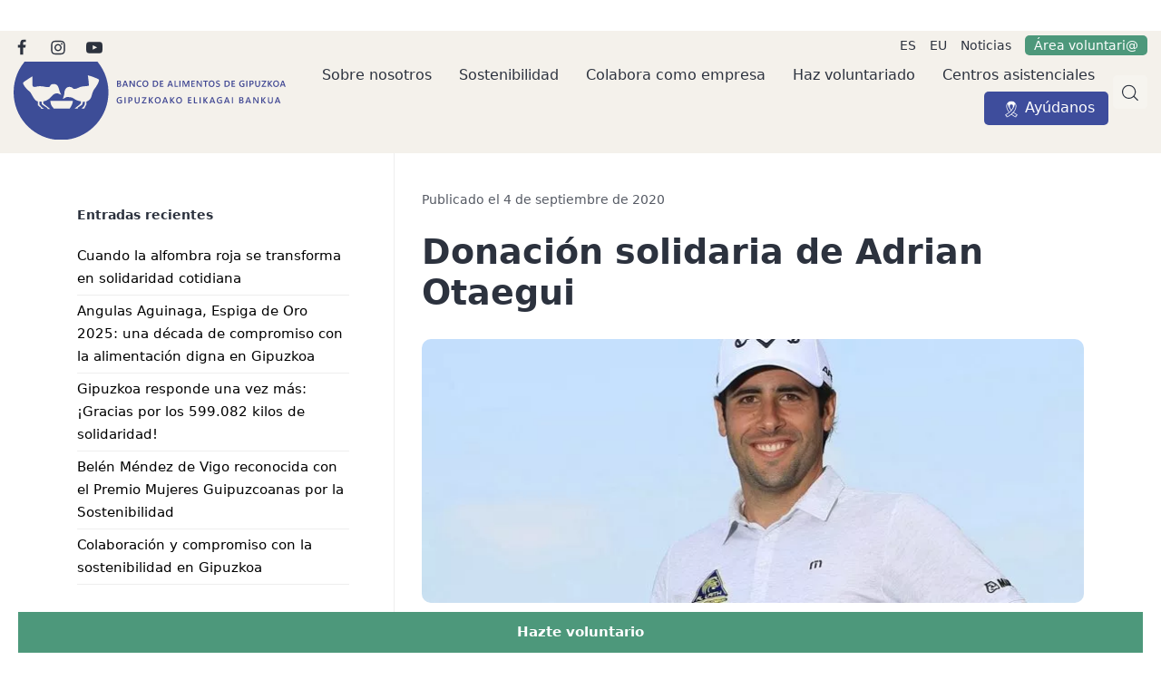

--- FILE ---
content_type: text/html; charset=UTF-8
request_url: https://www.bancoalimentosgipuzkoa.org/donacion-solidaria-de-adrian-otaegui/
body_size: 17566
content:
<!DOCTYPE html>
<html lang="es-ES" prefix="og: https://ogp.me/ns#">
<head>

    
    <meta charset="UTF-8">
    <meta name="viewport" content="width=device-width, initial-scale=1">
    <link rel="profile" href="https://gmpg.org/xfn/11">
    <meta http-equiv="X-UA-Compatible" content="IE=edge">

    
<!-- Optimización para motores de búsqueda de Rank Math -  https://rankmath.com/ -->
<title>Donación solidaria de Adrian Otaegui &bull; Banco de Alimentos de Gipuzkoa</title>
<meta name="description" content="El jugador de golf gipuzkoano Adrián Otaegui ha anunciado que donará 10.000 £ (libras esterlinas) al Banco de Alimentos de Gipuzkoa y a la Fundación Cita"/>
<meta name="robots" content="follow, index, max-snippet:-1, max-video-preview:-1, max-image-preview:large"/>
<link rel="canonical" href="https://www.bancoalimentosgipuzkoa.org/donacion-solidaria-de-adrian-otaegui/" />
<meta property="og:locale" content="es_ES" />
<meta property="og:type" content="article" />
<meta property="og:title" content="Donación solidaria de Adrian Otaegui &bull; Banco de Alimentos de Gipuzkoa" />
<meta property="og:description" content="El jugador de golf gipuzkoano Adrián Otaegui ha anunciado que donará 10.000 £ (libras esterlinas) al Banco de Alimentos de Gipuzkoa y a la Fundación Cita" />
<meta property="og:url" content="https://www.bancoalimentosgipuzkoa.org/donacion-solidaria-de-adrian-otaegui/" />
<meta property="og:site_name" content="Banco de Alimentos de Gipuzkoa" />
<meta property="article:section" content="Sin categoría" />
<meta property="og:image" content="https://www.bancoalimentosgipuzkoa.org/wp-content/uploads/sites/861/2020/09/adrio733.jpg" />
<meta property="og:image:secure_url" content="https://www.bancoalimentosgipuzkoa.org/wp-content/uploads/sites/861/2020/09/adrio733.jpg" />
<meta property="og:image:width" content="733" />
<meta property="og:image:height" content="293" />
<meta property="og:image:alt" content="Donación solidaria de Adrian Otaegui" />
<meta property="og:image:type" content="image/jpeg" />
<meta property="article:published_time" content="2020-09-04T15:16:54+02:00" />
<meta name="twitter:card" content="summary_large_image" />
<meta name="twitter:title" content="Donación solidaria de Adrian Otaegui &bull; Banco de Alimentos de Gipuzkoa" />
<meta name="twitter:description" content="El jugador de golf gipuzkoano Adrián Otaegui ha anunciado que donará 10.000 £ (libras esterlinas) al Banco de Alimentos de Gipuzkoa y a la Fundación Cita" />
<meta name="twitter:image" content="https://www.bancoalimentosgipuzkoa.org/wp-content/uploads/sites/861/2020/09/adrio733.jpg" />
<meta name="twitter:label1" content="Escrito por" />
<meta name="twitter:data1" content="administrador" />
<meta name="twitter:label2" content="Tiempo de lectura" />
<meta name="twitter:data2" content="Menos de un minuto" />
<script type="application/ld+json" class="rank-math-schema">{"@context":"https://schema.org","@graph":[{"@type":"Organization","@id":"https://www.bancoalimentosgipuzkoa.org/#organization","name":"Banco de Alimentos de Gipuzkoa","url":"https://www.bancoalimentosgipuzkoa.org"},{"@type":"WebSite","@id":"https://www.bancoalimentosgipuzkoa.org/#website","url":"https://www.bancoalimentosgipuzkoa.org","name":"Banco de Alimentos de Gipuzkoa","publisher":{"@id":"https://www.bancoalimentosgipuzkoa.org/#organization"},"inLanguage":"es"},{"@type":"ImageObject","@id":"https://www.bancoalimentosgipuzkoa.org/wp-content/uploads/sites/861/2020/09/adrio733.jpg","url":"https://www.bancoalimentosgipuzkoa.org/wp-content/uploads/sites/861/2020/09/adrio733.jpg","width":"733","height":"293","inLanguage":"es"},{"@type":"BreadcrumbList","@id":"https://www.bancoalimentosgipuzkoa.org/donacion-solidaria-de-adrian-otaegui/#breadcrumb","itemListElement":[{"@type":"ListItem","position":"1","item":{"@id":"https://www.bancoalimentosgipuzkoa.org/","name":"Inicio"}},{"@type":"ListItem","position":"2","item":{"@id":"https://www.bancoalimentosgipuzkoa.org/categoria/sin-categoria-es/","name":"Sin categor\u00eda"}},{"@type":"ListItem","position":"3","item":{"@id":"https://www.bancoalimentosgipuzkoa.org/donacion-solidaria-de-adrian-otaegui/","name":"Donaci\u00f3n solidaria de Adrian Otaegui"}}]},{"@type":"WebPage","@id":"https://www.bancoalimentosgipuzkoa.org/donacion-solidaria-de-adrian-otaegui/#webpage","url":"https://www.bancoalimentosgipuzkoa.org/donacion-solidaria-de-adrian-otaegui/","name":"Donaci\u00f3n solidaria de Adrian Otaegui &bull; Banco de Alimentos de Gipuzkoa","datePublished":"2020-09-04T15:16:54+02:00","dateModified":"2020-09-04T15:16:54+02:00","isPartOf":{"@id":"https://www.bancoalimentosgipuzkoa.org/#website"},"primaryImageOfPage":{"@id":"https://www.bancoalimentosgipuzkoa.org/wp-content/uploads/sites/861/2020/09/adrio733.jpg"},"inLanguage":"es","breadcrumb":{"@id":"https://www.bancoalimentosgipuzkoa.org/donacion-solidaria-de-adrian-otaegui/#breadcrumb"}},{"@type":"Person","@id":"https://www.bancoalimentosgipuzkoa.org/donacion-solidaria-de-adrian-otaegui/#author","name":"administrador","image":{"@type":"ImageObject","@id":"https://secure.gravatar.com/avatar/be2c7ab8d946a836076ec049b648ac97ee246a89820a470648cb8204a0a59b2a?s=96&amp;d=mm&amp;r=g","url":"https://secure.gravatar.com/avatar/be2c7ab8d946a836076ec049b648ac97ee246a89820a470648cb8204a0a59b2a?s=96&amp;d=mm&amp;r=g","caption":"administrador","inLanguage":"es"},"worksFor":{"@id":"https://www.bancoalimentosgipuzkoa.org/#organization"}},{"@type":"BlogPosting","headline":"Donaci\u00f3n solidaria de Adrian Otaegui &bull; Banco de Alimentos de Gipuzkoa","datePublished":"2020-09-04T15:16:54+02:00","dateModified":"2020-09-04T15:16:54+02:00","articleSection":"Sin categor\u00eda","author":{"@id":"https://www.bancoalimentosgipuzkoa.org/donacion-solidaria-de-adrian-otaegui/#author","name":"administrador"},"publisher":{"@id":"https://www.bancoalimentosgipuzkoa.org/#organization"},"description":"El jugador de golf gipuzkoano Adri\u00e1n Otaegui ha anunciado que donar\u00e1 10.000\u00a0\u00a3 (libras esterlinas) al Banco de Alimentos de Gipuzkoa y a la Fundaci\u00f3n Cita","name":"Donaci\u00f3n solidaria de Adrian Otaegui &bull; Banco de Alimentos de Gipuzkoa","@id":"https://www.bancoalimentosgipuzkoa.org/donacion-solidaria-de-adrian-otaegui/#richSnippet","isPartOf":{"@id":"https://www.bancoalimentosgipuzkoa.org/donacion-solidaria-de-adrian-otaegui/#webpage"},"image":{"@id":"https://www.bancoalimentosgipuzkoa.org/wp-content/uploads/sites/861/2020/09/adrio733.jpg"},"inLanguage":"es","mainEntityOfPage":{"@id":"https://www.bancoalimentosgipuzkoa.org/donacion-solidaria-de-adrian-otaegui/#webpage"}}]}</script>
<!-- /Plugin Rank Math WordPress SEO -->

<link rel="alternate" type="application/rss+xml" title="Banco de Alimentos de Gipuzkoa &raquo; Feed" href="https://www.bancoalimentosgipuzkoa.org/feed/" />
<link rel="alternate" type="application/rss+xml" title="Banco de Alimentos de Gipuzkoa &raquo; Feed de los comentarios" href="https://www.bancoalimentosgipuzkoa.org/comments/feed/" />
<link rel="alternate" type="application/rss+xml" title="Banco de Alimentos de Gipuzkoa &raquo; Comentario Donación solidaria de Adrian Otaegui del feed" href="https://www.bancoalimentosgipuzkoa.org/donacion-solidaria-de-adrian-otaegui/feed/" />
<style id='wp-img-auto-sizes-contain-inline-css' type='text/css'>
img:is([sizes=auto i],[sizes^="auto," i]){contain-intrinsic-size:3000px 1500px}
/*# sourceURL=wp-img-auto-sizes-contain-inline-css */
</style>
<link rel='stylesheet' id='web-bootstrap-style-css' href='https://www.bancoalimentosgipuzkoa.org/wp-content/themes/pom/assets/dist/css/base/bootstrap.min.css?ver=1.0.2' type='text/css' media='all' />
<link rel='stylesheet' id='web-flickity-style-css' href='https://www.bancoalimentosgipuzkoa.org/wp-content/themes/pom/assets/dist/css/base/flickity.min.css?ver=1.0.2' type='text/css' media='all' />
<link rel='stylesheet' id='web-photoswipe-style-css' href='https://www.bancoalimentosgipuzkoa.org/wp-content/themes/pom/assets/dist/css/base/photoswipe.min.css?ver=1.0.2' type='text/css' media='all' />
<link rel='stylesheet' id='web-jquery-datetimepicker-style-css' href='https://www.bancoalimentosgipuzkoa.org/wp-content/themes/pom/assets/dist/css/base/datetimepicker.min.css?ver=1.0.2' type='text/css' media='all' />
<link rel='stylesheet' id='woocommerce-general-css' href='https://www.bancoalimentosgipuzkoa.org/wp-content/plugins/woocommerce/assets/css/woocommerce.css?ver=1.0.2' type='text/css' media='all' />
<link rel='stylesheet' id='woocommerce-layout-css' href='https://www.bancoalimentosgipuzkoa.org/wp-content/plugins/woocommerce/assets/css/woocommerce-layout.css?ver=1.0.2' type='text/css' media='all' />
<link rel='stylesheet' id='web-main-style-css' href='https://www.bancoalimentosgipuzkoa.org/wp-content/uploads/sites/861/website.min.css?ver=1.0.2.1758619302' type='text/css' media='all' />
<link rel='stylesheet' id='web-woocommerce-css' href='https://www.bancoalimentosgipuzkoa.org/wp-content/themes/pom/assets/css/woocommerce-full.css?ver=1.0.2' type='text/css' media='all' />
<link rel='stylesheet' id='woocommerce-smallscreen-css' href='https://www.bancoalimentosgipuzkoa.org/wp-content/plugins/woocommerce/assets/css/woocommerce-smallscreen.css?ver=10.4.3' type='text/css' media='only screen and (max-width: 768px)' />
<style id='woocommerce-inline-inline-css' type='text/css'>
.woocommerce form .form-row .required { visibility: visible; }
/*# sourceURL=woocommerce-inline-inline-css */
</style>
<link rel='stylesheet' id='web-custom-styles-css' href='https://www.bancoalimentosgipuzkoa.org/wp-content/uploads/sites/861/custom.css?ver=1.0.2.1736764473' type='text/css' media='all' />
<script type="text/template" id="tmpl-variation-template">
    <div class="woocommerce-variation-description">
        {{{ data.variation.variation_description }}}
    </div>

    <div class="woocommerce-variation-price">
        {{{ data.variation.price_html }}}
    </div>

    <div class="woocommerce-variation-availability">
        {{{ data.variation.availability_html }}}
    </div>
</script>
<script type="text/template" id="tmpl-unavailable-variation-template">
    <p>Lo sentimos, este producto no está disponible. Por favor selecciona otra combinación.</p>
</script>
<script type="text/javascript" src="https://www.bancoalimentosgipuzkoa.org/wp-includes/js/jquery/jquery.min.js?ver=3.7.1" id="jquery-core-js"></script>
<script type="text/javascript" src="https://www.bancoalimentosgipuzkoa.org/wp-content/plugins/woocommerce/assets/js/jquery-blockui/jquery.blockUI.min.js?ver=2.7.0-wc.10.4.3" id="wc-jquery-blockui-js" defer="defer" data-wp-strategy="defer"></script>
<script type="text/javascript" id="wc-add-to-cart-js-extra">
/* <![CDATA[ */
var wc_add_to_cart_params = {"ajax_url":"/wp-admin/admin-ajax.php","wc_ajax_url":"/?wc-ajax=%%endpoint%%","i18n_view_cart":"Ver carrito","cart_url":"https://www.bancoalimentosgipuzkoa.org/carrito/","is_cart":"","cart_redirect_after_add":"yes"};
//# sourceURL=wc-add-to-cart-js-extra
/* ]]> */
</script>
<script type="text/javascript" src="https://www.bancoalimentosgipuzkoa.org/wp-content/plugins/woocommerce/assets/js/frontend/add-to-cart.min.js?ver=10.4.3" id="wc-add-to-cart-js" defer="defer" data-wp-strategy="defer"></script>
<script type="text/javascript" src="https://www.bancoalimentosgipuzkoa.org/wp-content/plugins/woocommerce/assets/js/js-cookie/js.cookie.min.js?ver=2.1.4-wc.10.4.3" id="wc-js-cookie-js" defer="defer" data-wp-strategy="defer"></script>
<script type="text/javascript" id="woocommerce-js-extra">
/* <![CDATA[ */
var woocommerce_params = {"ajax_url":"/wp-admin/admin-ajax.php","wc_ajax_url":"/?wc-ajax=%%endpoint%%","i18n_password_show":"Mostrar contrase\u00f1a","i18n_password_hide":"Ocultar contrase\u00f1a"};
//# sourceURL=woocommerce-js-extra
/* ]]> */
</script>
<script type="text/javascript" src="https://www.bancoalimentosgipuzkoa.org/wp-content/plugins/woocommerce/assets/js/frontend/woocommerce.min.js?ver=10.4.3" id="woocommerce-js" defer="defer" data-wp-strategy="defer"></script>
	<noscript><style>.woocommerce-product-gallery{ opacity: 1 !important; }</style></noscript>
	
        <!-- Google Analytics -->
        <script async src="https://www.googletagmanager.com/gtag/js?id=G-J30L9KY706#asyncload"></script>
        <script>
            window.dataLayer = window.dataLayer || [];
            function gtag() {
                dataLayer.push(arguments);
            }
            gtag('js', new Date());
            gtag('config', 'G-J30L9KY706');

                    </script>
        <!-- Google Analytics -->

        
        <script>
			        </script>

		<link rel="icon" href="https://www.bancoalimentosgipuzkoa.org/wp-content/uploads/sites/861/2023/10/cropped-FAVICON-32x32.png" sizes="32x32" />
<link rel="icon" href="https://www.bancoalimentosgipuzkoa.org/wp-content/uploads/sites/861/2023/10/cropped-FAVICON-192x192.png" sizes="192x192" />
<link rel="apple-touch-icon" href="https://www.bancoalimentosgipuzkoa.org/wp-content/uploads/sites/861/2023/10/cropped-FAVICON-180x180.png" />
<meta name="msapplication-TileImage" content="https://www.bancoalimentosgipuzkoa.org/wp-content/uploads/sites/861/2023/10/cropped-FAVICON-270x270.png" />

<link rel='stylesheet' id='wc-blocks-style-css' href='https://www.bancoalimentosgipuzkoa.org/wp-content/plugins/woocommerce/assets/client/blocks/wc-blocks.css?ver=wc-10.4.3' type='text/css' media='all' />
<link rel='stylesheet' id='web-menu-css' href='https://www.bancoalimentosgipuzkoa.org/wp-content/themes/pom/assets/dist/css/blocks/menu.min.css?ver=6.9' type='text/css' media='all' />
<link rel='stylesheet' id='web-custom-post-856-styles-css' href='https://www.bancoalimentosgipuzkoa.org/wp-content/uploads/sites/861/post-856.css?ver=1.0.2.1736764473' type='text/css' media='all' />
</head>

<body class="wp-singular post-template-default single single-post postid-3430 single-format-standard wp-theme-pom web-header-1 theme-pom woocommerce-no-js group-blog lang-es">


<a href="#content" class="skip-link">Saltar al contenido principal</a>


<header class="web-header web-navbar-sticky   web-header-opaque web-header-full-width">
    
<nav class="web-top-nav  15 fw-400 text-transform-none lh-1-5 fs-14 sticky">
    <div class="container-fluid">
        <div class="web-contacts-left">
            <div class="web-navbar">
                <ul class="web-nav">

                    
    <li class="single-icon">
        <a href="https://www.facebook.com/bancoalimentosgipuzkoa/"  aria-label="Visitar" rel="nofollow noindex noreferrer" target="_blank">
            <span class="web-contact-icon"><i class="icon web-svg-icon fontawesome facebook"><svg version="1.1" xmlns="http://www.w3.org/2000/svg" width="20" height="20" viewBox="0 0 16 28"><path d="M14.984 0.187v4.125h-2.453c-1.922 0-2.281 0.922-2.281 2.25v2.953h4.578l-0.609 4.625h-3.969v11.859h-4.781v-11.859h-3.984v-4.625h3.984v-3.406c0-3.953 2.422-6.109 5.953-6.109 1.687 0 3.141 0.125 3.563 0.187z"></path></svg></i></span>        </a>
    </li>

    
    <li class="single-icon">
        <a href="https://www.instagram.com/bancoalimentosgipuzkoa/"  aria-label="Visitar" rel="nofollow noindex noreferrer" target="_blank">
            <span class="web-contact-icon"><i class="icon web-svg-icon fontawesome instagram"><svg version="1.1" xmlns="http://www.w3.org/2000/svg" width="20" height="20" viewBox="0 0 24 28"><path d="M16 14c0-2.203-1.797-4-4-4s-4 1.797-4 4 1.797 4 4 4 4-1.797 4-4zM18.156 14c0 3.406-2.75 6.156-6.156 6.156s-6.156-2.75-6.156-6.156 2.75-6.156 6.156-6.156 6.156 2.75 6.156 6.156zM19.844 7.594c0 0.797-0.641 1.437-1.437 1.437s-1.437-0.641-1.437-1.437 0.641-1.437 1.437-1.437 1.437 0.641 1.437 1.437zM12 4.156c-1.75 0-5.5-0.141-7.078 0.484-0.547 0.219-0.953 0.484-1.375 0.906s-0.688 0.828-0.906 1.375c-0.625 1.578-0.484 5.328-0.484 7.078s-0.141 5.5 0.484 7.078c0.219 0.547 0.484 0.953 0.906 1.375s0.828 0.688 1.375 0.906c1.578 0.625 5.328 0.484 7.078 0.484s5.5 0.141 7.078-0.484c0.547-0.219 0.953-0.484 1.375-0.906s0.688-0.828 0.906-1.375c0.625-1.578 0.484-5.328 0.484-7.078s0.141-5.5-0.484-7.078c-0.219-0.547-0.484-0.953-0.906-1.375s-0.828-0.688-1.375-0.906c-1.578-0.625-5.328-0.484-7.078-0.484zM24 14c0 1.656 0.016 3.297-0.078 4.953-0.094 1.922-0.531 3.625-1.937 5.031s-3.109 1.844-5.031 1.937c-1.656 0.094-3.297 0.078-4.953 0.078s-3.297 0.016-4.953-0.078c-1.922-0.094-3.625-0.531-5.031-1.937s-1.844-3.109-1.937-5.031c-0.094-1.656-0.078-3.297-0.078-4.953s-0.016-3.297 0.078-4.953c0.094-1.922 0.531-3.625 1.937-5.031s3.109-1.844 5.031-1.937c1.656-0.094 3.297-0.078 4.953-0.078s3.297-0.016 4.953 0.078c1.922 0.094 3.625 0.531 5.031 1.937s1.844 3.109 1.937 5.031c0.094 1.656 0.078 3.297 0.078 4.953z"></path></svg></i></span>        </a>
    </li>

    
    <li class="single-icon">
        <a href="https://www.youtube.com/channel/UCS1ZEEHQu5HLZv0J9wlkdAA"  aria-label="Visitar" rel="nofollow noindex noreferrer" target="_blank">
            <span class="web-contact-icon"><i class="icon web-svg-icon fontawesome youtube-play"><svg version="1.1" xmlns="http://www.w3.org/2000/svg" width="20" height="20" viewBox="0 0 28 28"><path d="M11.109 17.625l7.562-3.906-7.562-3.953v7.859zM14 4.156c5.891 0 9.797 0.281 9.797 0.281 0.547 0.063 1.75 0.063 2.812 1.188 0 0 0.859 0.844 1.109 2.781 0.297 2.266 0.281 4.531 0.281 4.531v2.125s0.016 2.266-0.281 4.531c-0.25 1.922-1.109 2.781-1.109 2.781-1.062 1.109-2.266 1.109-2.812 1.172 0 0-3.906 0.297-9.797 0.297v0c-7.281-0.063-9.516-0.281-9.516-0.281-0.625-0.109-2.031-0.078-3.094-1.188 0 0-0.859-0.859-1.109-2.781-0.297-2.266-0.281-4.531-0.281-4.531v-2.125s-0.016-2.266 0.281-4.531c0.25-1.937 1.109-2.781 1.109-2.781 1.062-1.125 2.266-1.125 2.812-1.188 0 0 3.906-0.281 9.797-0.281v0z"></path></svg></i></span>        </a>
    </li>

    
                </ul>
            </div>
        </div>
        <div class="web-contacts-right">
            <div class="web-navbar">
                <ul class="web-nav">
                    <li id="menu-item-4796-es-top-bar-right" class="main-menu-item  menu-item-even menu-item-depth-0 lang-item lang-item-25 lang-item-es current-lang lang-item-first menu-item menu-item-type-custom menu-item-object-custom"><a href="https://www.bancoalimentosgipuzkoa.org/donacion-solidaria-de-adrian-otaegui/" class="menu-link main-menu-link"><span><span class="web-nav-item-content"><span class="web-nav-item-title">ES</span></span></span></a></li><li id="menu-item-4796-eu-top-bar-right" class="main-menu-item  menu-item-even menu-item-depth-0 lang-item lang-item-47 lang-item-eu no-translation menu-item menu-item-type-custom menu-item-object-custom"><a href="https://www.bancoalimentosgipuzkoa.org/eu/" class="menu-link main-menu-link"><span><span class="web-nav-item-content"><span class="web-nav-item-title">EU</span></span></span></a></li><li id="menu-item-1081-top-bar-right" class="main-menu-item  menu-item-even menu-item-depth-0  menu-item menu-item-type-post_type menu-item-object-page"><a href="https://www.bancoalimentosgipuzkoa.org/noticias/" class="menu-link main-menu-link"><span><span class="web-nav-item-content"><span class="web-nav-item-title">Noticias</span></span></span></a></li><li id="menu-item-5087-top-bar-right" class="main-menu-item  menu-item-even menu-item-depth-0 bg-main-1 br-5 pl-10 pr-10 text-main-11 menu-item menu-item-type-post_type menu-item-object-page"><a href="https://www.bancoalimentosgipuzkoa.org/mi-cuenta/" class="menu-link main-menu-link"><span><span class="web-nav-item-content"><span class="web-nav-item-title">Área voluntari@</span></span></span></a></li>                </ul>
            </div>
        </div>
    </div>
</nav>

<nav class="web-main-nav sticky web-navbar fw-500 text-transform-none lh-1-5 fs-16">
    <div class="container-fluid">
        <div class="web-nav-table ">
            
<a href="https://www.bancoalimentosgipuzkoa.org/" rel="home" class="web-nav-logo" aria-label="" title="" itemprop="url">
	<img class="web-hide-on-sm web-hide-on-xs" src="https://www.bancoalimentosgipuzkoa.org/wp-content/uploads/sites/861/2024/01/logocircle-azul300.svg" alt="Banco de Alimentos de Gipuzkoa" itemprop="logo"><img class="web-hide-on-lg web-hide-on-md" src="https://www.bancoalimentosgipuzkoa.org/wp-content/uploads/sites/861/2023/10/logocircle-azul200.svg" alt="Banco de Alimentos de Gipuzkoa" itemprop="logo"></a>
<ul class="web-nav align-right hidden-md-down"><li id="menu-item-984-menu-1" class="main-menu-item  menu-item-even menu-item-depth-0  menu-item menu-item-type-custom menu-item-object-custom menu-item-has-children web-drop-item web-drop-item"><a href="#" class="menu-link main-menu-link"><span><span class="web-nav-item-content"><span class="web-nav-item-title">Sobre nosotros</span></span></span></a><ul class="dropdown">	<li id="menu-item-985-menu-1" class="sub-menu-item  menu-item-odd menu-item-depth-1  menu-item menu-item-type-post_type menu-item-object-page"><a href="https://www.bancoalimentosgipuzkoa.org/quienes-somos/" class="menu-link sub-menu-link"><span><span class="web-nav-item-content"><span class="web-nav-item-title">Quiénes somos</span></span></span></a></li>	<li id="menu-item-1125-menu-1" class="sub-menu-item  menu-item-odd menu-item-depth-1  menu-item menu-item-type-post_type menu-item-object-page"><a href="https://www.bancoalimentosgipuzkoa.org/que-ofrecemos/" class="menu-link sub-menu-link"><span><span class="web-nav-item-content"><span class="web-nav-item-title">¿Qué ofrecemos?</span></span></span></a></li>	<li id="menu-item-1124-menu-1" class="sub-menu-item  menu-item-odd menu-item-depth-1  menu-item menu-item-type-post_type menu-item-object-page"><a href="https://www.bancoalimentosgipuzkoa.org/que-recibimos/" class="menu-link sub-menu-link"><span><span class="web-nav-item-content"><span class="web-nav-item-title">¿Qué recibimos?</span></span></span></a></li>	<li id="menu-item-1114-menu-1" class="sub-menu-item  menu-item-odd menu-item-depth-1  menu-item menu-item-type-post_type menu-item-object-page"><a href="https://www.bancoalimentosgipuzkoa.org/empresas-entidades-colaboradoras/" class="menu-link sub-menu-link"><span><span class="web-nav-item-content"><span class="web-nav-item-title">Empresas y entidades colaboradoras</span></span></span></a></li>	<li id="menu-item-1128-menu-1" class="sub-menu-item  menu-item-odd menu-item-depth-1  menu-item menu-item-type-post_type menu-item-object-page"><a href="https://www.bancoalimentosgipuzkoa.org/transparencia/" class="menu-link sub-menu-link"><span><span class="web-nav-item-content"><span class="web-nav-item-title">Transparencia</span></span></span></a></li>	<li id="menu-item-4954-menu-1" class="sub-menu-item  menu-item-odd menu-item-depth-1  menu-item menu-item-type-post_type menu-item-object-page"><a href="https://www.bancoalimentosgipuzkoa.org/proyecto-pedagogico/" class="menu-link sub-menu-link"><span><span class="web-nav-item-content"><span class="web-nav-item-title">Proyecto pedagógico</span></span></span></a></li>	<li id="menu-item-1123-menu-1" class="sub-menu-item  menu-item-odd menu-item-depth-1  menu-item menu-item-type-post_type menu-item-object-page"><a href="https://www.bancoalimentosgipuzkoa.org/donde-estamos/" class="menu-link sub-menu-link"><span><span class="web-nav-item-content"><span class="web-nav-item-title">Dónde estamos</span></span></span></a></li></ul></li><li id="menu-item-986-menu-1" class="main-menu-item  menu-item-even menu-item-depth-0  menu-item menu-item-type-custom menu-item-object-custom menu-item-has-children web-drop-item web-drop-item"><a href="#" class="menu-link main-menu-link"><span><span class="web-nav-item-content"><span class="web-nav-item-title">Sostenibilidad</span></span></span></a><ul class="dropdown">	<li id="menu-item-1022-menu-1" class="sub-menu-item  menu-item-odd menu-item-depth-1  menu-item menu-item-type-post_type menu-item-object-page"><a href="https://www.bancoalimentosgipuzkoa.org/agenda-2030/" class="menu-link sub-menu-link"><span><span class="web-nav-item-content"><span class="web-nav-item-title">Agenda 2030</span></span></span></a></li>	<li id="menu-item-1132-menu-1" class="sub-menu-item  menu-item-odd menu-item-depth-1  menu-item menu-item-type-post_type menu-item-object-page"><a href="https://www.bancoalimentosgipuzkoa.org/ultimo-minuto/" class="menu-link sub-menu-link"><span><span class="web-nav-item-content"><span class="web-nav-item-title">Último minuto</span></span></span></a></li></ul></li><li id="menu-item-1026-menu-1" class="main-menu-item  menu-item-even menu-item-depth-0  menu-item menu-item-type-custom menu-item-object-custom menu-item-has-children web-drop-item web-drop-item"><a href="#" class="menu-link main-menu-link"><span><span class="web-nav-item-content"><span class="web-nav-item-title">Colabora como empresa</span></span></span></a><ul class="dropdown">	<li id="menu-item-1102-menu-1" class="sub-menu-item  menu-item-odd menu-item-depth-1  menu-item menu-item-type-post_type menu-item-object-page"><a href="https://www.bancoalimentosgipuzkoa.org/dona-alimentos/" class="menu-link sub-menu-link"><span><span class="web-nav-item-content"><span class="web-nav-item-title">Dona alimentos</span></span></span></a></li>	<li id="menu-item-1109-menu-1" class="sub-menu-item  menu-item-odd menu-item-depth-1  menu-item menu-item-type-post_type menu-item-object-product"><a href="https://www.bancoalimentosgipuzkoa.org/dona/donacion-economica/" class="menu-link sub-menu-link"><span><span class="web-nav-item-content"><span class="web-nav-item-title">Donación económica</span></span></span></a></li>	<li id="menu-item-1112-menu-1" class="sub-menu-item  menu-item-odd menu-item-depth-1  menu-item menu-item-type-post_type menu-item-object-page"><a href="https://www.bancoalimentosgipuzkoa.org/donacion-de-bienes-y-servicios/" class="menu-link sub-menu-link"><span><span class="web-nav-item-content"><span class="web-nav-item-title">Donación de bienes y servicios</span></span></span></a></li></ul></li><li id="menu-item-1140-menu-1" class="main-menu-item  menu-item-even menu-item-depth-0  menu-item menu-item-type-post_type menu-item-object-page"><a href="https://www.bancoalimentosgipuzkoa.org/hazte-voluntario/" class="menu-link main-menu-link"><span><span class="web-nav-item-content"><span class="web-nav-item-title">Haz voluntariado</span></span></span></a></li><li id="menu-item-988-menu-1" class="main-menu-item  menu-item-even menu-item-depth-0  menu-item menu-item-type-custom menu-item-object-custom menu-item-has-children web-drop-item web-drop-item"><a href="#" class="menu-link main-menu-link"><span><span class="web-nav-item-content"><span class="web-nav-item-title">Centros asistenciales</span></span></span></a><ul class="dropdown">	<li id="menu-item-995-menu-1" class="sub-menu-item  menu-item-odd menu-item-depth-1  menu-item menu-item-type-post_type menu-item-object-page"><a href="https://www.bancoalimentosgipuzkoa.org/red-de-centros/" class="menu-link sub-menu-link"><span><span class="web-nav-item-content"><span class="web-nav-item-title">RED de centros</span></span></span></a></li>	<li id="menu-item-4975-menu-1" class="sub-menu-item  menu-item-odd menu-item-depth-1  menu-item menu-item-type-post_type menu-item-object-page"><a href="https://www.bancoalimentosgipuzkoa.org/colabora-con-nosotros/" class="menu-link sub-menu-link"><span><span class="web-nav-item-content"><span class="web-nav-item-title">Colabora con el banco</span></span></span></a></li></ul></li><li id="menu-item-1141-menu-1" class="main-menu-item  menu-item-even menu-item-depth-0 bg-main-14 br-5 text-main-11 menu-item menu-item-type-post_type menu-item-object-product"><a href="https://www.bancoalimentosgipuzkoa.org/dona/donacion-economica/" class="menu-link main-menu-link"><span><i class="icon web-svg-icon banco-de-alimentos icono-07"><?xml version="1.0" encoding="UTF-8"?> <svg xmlns="http://www.w3.org/2000/svg" viewBox="0 0 385.6 511.1"><path d="M58.1 511.1h-10c-14.1-7.8-16.5-13.7-12.2-29.6 1.8-6.8 3.6-13.7 5.4-20.7-9.6-2.6-18.7-4.9-27.7-7.6C4.3 450.4-.7 442.6.1 433c.6-7.8 5.3-12.4 11.7-16.1 24.5-14.4 49-28.7 73.1-43.6 11.1-6.9 21.4-15.1 32.1-22.8-1.2-1.5-1.9-2.4-2.7-3.3-38.9-47.3-68.1-99.3-76.7-161-3.5-25.6-2.8-51 5.2-75.9 25.3-79.3 105.8-125 187-106C299.5 20.6 351.1 86.6 350 157.8c-.6 40.5-11.3 78.3-29.1 114.3-14 28.1-31.7 53.8-51.9 77.9.9.8 1.7 1.7 2.6 2.3 12.6 9 24.8 18.5 37.9 26.7 21.3 13.2 43.1 25.5 64.8 38.1 5.9 3.4 10.3 7.8 11.2 14.9 1.3 10.9-4.4 18.9-15.7 22-8.4 2.3-16.8 4.5-25.5 6.8 1.7 6.3 3.3 12.1 4.8 17.8.8 3.2 1.9 6.4 2.4 9.6 1.7 10.4-2 16.3-13.9 22.9h-10c-1.5-.9-3.1-1.7-4.6-2.6-44.4-23.5-86.7-50.2-125.9-81.7-3.3-2.6-5.1-2.4-8.4 0-19 14-37.6 28.5-57.4 41.2-23.9 15.3-48.8 28.9-73.2 43.1zm-3.5-21.5c1.8-.8 2.8-1.1 3.6-1.6 17.8-10.3 35.9-20.1 53.3-31.1 56.5-35.7 108.2-77.3 150-130 36.3-45.6 62.5-95.8 67.6-155.1 2.7-31.8-3.7-61.4-21-88.4-.3-.5-.8-.8-1.5-1.4-.4 1.5-.8 2.6-.9 3.7-2.3 20.2-7.1 39.8-13.8 59-22.2 63.6-57.7 119.1-103.4 168.1-43.3 46.4-94.8 82.1-150 112.7-5.1 2.9-10.3 5.7-16.5 9.1 9.1 2.5 17 4.6 24.9 6.8 8.6 2.4 14.4 8.8 14.8 17.3.2 4-1.2 8.2-2.1 12.2-1.5 6-3.2 12-5 18.7zm138-212.1c1.3-1.5 2.4-2.4 3.1-3.4 10.3-15.7 21.4-30.9 30.5-47.2 11.7-21.1 18.6-43.9 18.9-68.4.3-25.5-16.8-47.5-41-52.5-25.1-5.2-50 7.9-59.7 31.3-5.4 13.2-4.5 26.8-2.1 40.2 6.7 38.1 26.2 69.8 50.3 100zm-12.9 16.3C129.4 230.3 89.9 163.1 78.5 82c-4.3 7-8.2 13.8-11.4 21.1-12.6 28.3-13.3 57.8-8.2 87.9 9.6 56.2 37.7 103.2 74.1 147.1 15.7-14.9 31.1-29.4 46.7-44.3zm184.2 140.7c-39-20.5-74.8-43-108.1-68.8-15.7 15.1-31.1 30-46.7 45.1 37.7 30.2 78.2 56 122 79.1-2.4-8.7-4.5-16.2-6.4-23.7-3.1-12.2 2.5-21.7 14.7-25.1 7.7-2 15.3-4.1 24.5-6.6z"></path></svg> </i></span><span><span class="web-nav-item-content"><span class="web-nav-item-title">Ayúdanos</span></span></span></a></li></ul>
            <ul class="web-nav align-right web-nav-icons">

                
                        <li class="single-icon">
                            <a href="#" class="web-search-toggle no-effect-on-link" aria-label="Buscar">
                                <span class="toggle-main-icon"><i class="icon web-svg-icon pomicons simple-search"><svg xmlns="http://www.w3.org/2000/svg" viewBox="0 0 39.7 38.7" width="20" height="20"><path d="M39.7 36.9L30 27.2c2.3-2.9 3.6-6.5 3.6-10.4C33.6 7.5 26.1 0 16.8 0S0 7.5 0 16.8s7.5 16.8 16.8 16.8c4.4 0 8.5-1.7 11.5-4.6l9.7 9.7 1.7-1.8zm-22.9-5.8c-7.9 0-14.3-6.4-14.3-14.3S8.9 2.5 16.8 2.5s14.3 6.4 14.3 14.3-6.4 14.3-14.3 14.3z"  /></svg></i></span>
                                <span class="toggle-close-icon"><i class="icon web-svg-icon ionicons android-close"><svg xmlns="http://www.w3.org/2000/svg" width="20" height="20" viewBox="0 0 512 512"><path d="M405 136.798L375.202 107 256 226.202 136.798 107 107 136.798 226.202 256 107 375.202 136.798 405 256 285.798 375.202 405 405 375.202 285.798 256z"/></svg></i></span>
                            </a>
                        </li>

                        
                    <li class="single-icon hidden-lg-up">
                        <a href="#" class="web-mobile-toggle no-effect-on-link" data-nav-toggle="#web-nav-mobile" aria-label="Menú de hamburguesa navegación">
                            <span class="toggle-main-icon text-main-12"><i class="icon web-svg-icon pomicons menu-burger-2"><svg xmlns="http://www.w3.org/2000/svg" viewBox="0 0 86 86" width="20" height="20"><path d="M.2 16.2h86V22H.2zM.2 40.4h65.9v5.8H.2zM.2 64.5h45.7v5.8H.2z"/></svg>
</i></span>
                            <span class="toggle-close-icon"><i class="icon web-svg-icon ionicons android-close"><svg xmlns="http://www.w3.org/2000/svg" width="20" height="20" viewBox="0 0 512 512"><path d="M405 136.798L375.202 107 256 226.202 136.798 107 107 136.798 226.202 256 107 375.202 136.798 405 256 285.798 375.202 405 405 375.202 285.798 256z"/></svg></i></span>
                        </a>
                    </li>

                    
            </ul>
        </div>
    </div>
</nav>


</header>
<header class="web-header-secondary">

	
<div id="web-nav-mobile" class="web-navbar web-navbar-side hidden-lg-up web-navbar-left-side web-navbar-lg align-left web-navbar-overlay-content bg-main-10 text-main-15">
    <div class="web-navbar-bg">
        <div class="bg-image"></div>
    </div>

    
    <div class="web-nav-table">
        <div class="web-nav-row">
            
                <a href="https://www.bancoalimentosgipuzkoa.org/" rel="home" class="web-nav-logo" aria-label="Banco de Alimentos de Gipuzkoa" title="Banco de Alimentos de Gipuzkoa">
                    <img src="https://www.bancoalimentosgipuzkoa.org/wp-content/uploads/sites/861/2023/10/logocircle-azul200.svg" alt="Banco de Alimentos de Gipuzkoa">
                </a>

                
            <span class="web-mobile-toggle no-effect-on-link db align-right" data-nav-toggle="#web-nav-mobile"><i class="icon web-svg-icon feather x"><svg xmlns="http://www.w3.org/2000/svg" width="20" height="20" fill="none" stroke="currentColor" stroke-linecap="round" stroke-linejoin="round" stroke-width="2" class="feather feather-x" viewBox="0 0 24 24"><path d="M18 6L6 18M6 6l12 12"/></svg></i></span>
        </div>
        <div class="web-nav-row web-nav-row-full web-nav-row-center">
            <div class="web-navbar-mobile-content">
                <ul class="web-nav hidden-lg-up"><li id="menu-item-984-menu-1" class="main-menu-item  menu-item-even menu-item-depth-0  menu-item menu-item-type-custom menu-item-object-custom menu-item-has-children web-drop-item web-drop-item"><a href="#" class="menu-link main-menu-link"><span><span class="web-nav-item-content"><span class="web-nav-item-title">Sobre nosotros</span></span></span></a><ul class="dropdown">	<li id="menu-item-985-menu-1" class="sub-menu-item  menu-item-odd menu-item-depth-1  menu-item menu-item-type-post_type menu-item-object-page"><a href="https://www.bancoalimentosgipuzkoa.org/quienes-somos/" class="menu-link sub-menu-link"><span><span class="web-nav-item-content"><span class="web-nav-item-title">Quiénes somos</span></span></span></a></li>	<li id="menu-item-1125-menu-1" class="sub-menu-item  menu-item-odd menu-item-depth-1  menu-item menu-item-type-post_type menu-item-object-page"><a href="https://www.bancoalimentosgipuzkoa.org/que-ofrecemos/" class="menu-link sub-menu-link"><span><span class="web-nav-item-content"><span class="web-nav-item-title">¿Qué ofrecemos?</span></span></span></a></li>	<li id="menu-item-1124-menu-1" class="sub-menu-item  menu-item-odd menu-item-depth-1  menu-item menu-item-type-post_type menu-item-object-page"><a href="https://www.bancoalimentosgipuzkoa.org/que-recibimos/" class="menu-link sub-menu-link"><span><span class="web-nav-item-content"><span class="web-nav-item-title">¿Qué recibimos?</span></span></span></a></li>	<li id="menu-item-1114-menu-1" class="sub-menu-item  menu-item-odd menu-item-depth-1  menu-item menu-item-type-post_type menu-item-object-page"><a href="https://www.bancoalimentosgipuzkoa.org/empresas-entidades-colaboradoras/" class="menu-link sub-menu-link"><span><span class="web-nav-item-content"><span class="web-nav-item-title">Empresas y entidades colaboradoras</span></span></span></a></li>	<li id="menu-item-1128-menu-1" class="sub-menu-item  menu-item-odd menu-item-depth-1  menu-item menu-item-type-post_type menu-item-object-page"><a href="https://www.bancoalimentosgipuzkoa.org/transparencia/" class="menu-link sub-menu-link"><span><span class="web-nav-item-content"><span class="web-nav-item-title">Transparencia</span></span></span></a></li>	<li id="menu-item-4954-menu-1" class="sub-menu-item  menu-item-odd menu-item-depth-1  menu-item menu-item-type-post_type menu-item-object-page"><a href="https://www.bancoalimentosgipuzkoa.org/proyecto-pedagogico/" class="menu-link sub-menu-link"><span><span class="web-nav-item-content"><span class="web-nav-item-title">Proyecto pedagógico</span></span></span></a></li>	<li id="menu-item-1123-menu-1" class="sub-menu-item  menu-item-odd menu-item-depth-1  menu-item menu-item-type-post_type menu-item-object-page"><a href="https://www.bancoalimentosgipuzkoa.org/donde-estamos/" class="menu-link sub-menu-link"><span><span class="web-nav-item-content"><span class="web-nav-item-title">Dónde estamos</span></span></span></a></li></ul></li><li id="menu-item-986-menu-1" class="main-menu-item  menu-item-even menu-item-depth-0  menu-item menu-item-type-custom menu-item-object-custom menu-item-has-children web-drop-item web-drop-item"><a href="#" class="menu-link main-menu-link"><span><span class="web-nav-item-content"><span class="web-nav-item-title">Sostenibilidad</span></span></span></a><ul class="dropdown">	<li id="menu-item-1022-menu-1" class="sub-menu-item  menu-item-odd menu-item-depth-1  menu-item menu-item-type-post_type menu-item-object-page"><a href="https://www.bancoalimentosgipuzkoa.org/agenda-2030/" class="menu-link sub-menu-link"><span><span class="web-nav-item-content"><span class="web-nav-item-title">Agenda 2030</span></span></span></a></li>	<li id="menu-item-1132-menu-1" class="sub-menu-item  menu-item-odd menu-item-depth-1  menu-item menu-item-type-post_type menu-item-object-page"><a href="https://www.bancoalimentosgipuzkoa.org/ultimo-minuto/" class="menu-link sub-menu-link"><span><span class="web-nav-item-content"><span class="web-nav-item-title">Último minuto</span></span></span></a></li></ul></li><li id="menu-item-1026-menu-1" class="main-menu-item  menu-item-even menu-item-depth-0  menu-item menu-item-type-custom menu-item-object-custom menu-item-has-children web-drop-item web-drop-item"><a href="#" class="menu-link main-menu-link"><span><span class="web-nav-item-content"><span class="web-nav-item-title">Colabora como empresa</span></span></span></a><ul class="dropdown">	<li id="menu-item-1102-menu-1" class="sub-menu-item  menu-item-odd menu-item-depth-1  menu-item menu-item-type-post_type menu-item-object-page"><a href="https://www.bancoalimentosgipuzkoa.org/dona-alimentos/" class="menu-link sub-menu-link"><span><span class="web-nav-item-content"><span class="web-nav-item-title">Dona alimentos</span></span></span></a></li>	<li id="menu-item-1109-menu-1" class="sub-menu-item  menu-item-odd menu-item-depth-1  menu-item menu-item-type-post_type menu-item-object-product"><a href="https://www.bancoalimentosgipuzkoa.org/dona/donacion-economica/" class="menu-link sub-menu-link"><span><span class="web-nav-item-content"><span class="web-nav-item-title">Donación económica</span></span></span></a></li>	<li id="menu-item-1112-menu-1" class="sub-menu-item  menu-item-odd menu-item-depth-1  menu-item menu-item-type-post_type menu-item-object-page"><a href="https://www.bancoalimentosgipuzkoa.org/donacion-de-bienes-y-servicios/" class="menu-link sub-menu-link"><span><span class="web-nav-item-content"><span class="web-nav-item-title">Donación de bienes y servicios</span></span></span></a></li></ul></li><li id="menu-item-1140-menu-1" class="main-menu-item  menu-item-even menu-item-depth-0  menu-item menu-item-type-post_type menu-item-object-page"><a href="https://www.bancoalimentosgipuzkoa.org/hazte-voluntario/" class="menu-link main-menu-link"><span><span class="web-nav-item-content"><span class="web-nav-item-title">Haz voluntariado</span></span></span></a></li><li id="menu-item-988-menu-1" class="main-menu-item  menu-item-even menu-item-depth-0  menu-item menu-item-type-custom menu-item-object-custom menu-item-has-children web-drop-item web-drop-item"><a href="#" class="menu-link main-menu-link"><span><span class="web-nav-item-content"><span class="web-nav-item-title">Centros asistenciales</span></span></span></a><ul class="dropdown">	<li id="menu-item-995-menu-1" class="sub-menu-item  menu-item-odd menu-item-depth-1  menu-item menu-item-type-post_type menu-item-object-page"><a href="https://www.bancoalimentosgipuzkoa.org/red-de-centros/" class="menu-link sub-menu-link"><span><span class="web-nav-item-content"><span class="web-nav-item-title">RED de centros</span></span></span></a></li>	<li id="menu-item-4975-menu-1" class="sub-menu-item  menu-item-odd menu-item-depth-1  menu-item menu-item-type-post_type menu-item-object-page"><a href="https://www.bancoalimentosgipuzkoa.org/colabora-con-nosotros/" class="menu-link sub-menu-link"><span><span class="web-nav-item-content"><span class="web-nav-item-title">Colabora con el banco</span></span></span></a></li></ul></li><li id="menu-item-1141-menu-1" class="main-menu-item  menu-item-even menu-item-depth-0 bg-main-14 br-5 text-main-11 menu-item menu-item-type-post_type menu-item-object-product"><a href="https://www.bancoalimentosgipuzkoa.org/dona/donacion-economica/" class="menu-link main-menu-link"><span><i class="icon web-svg-icon banco-de-alimentos icono-07"><?xml version="1.0" encoding="UTF-8"?> <svg xmlns="http://www.w3.org/2000/svg" viewBox="0 0 385.6 511.1"><path d="M58.1 511.1h-10c-14.1-7.8-16.5-13.7-12.2-29.6 1.8-6.8 3.6-13.7 5.4-20.7-9.6-2.6-18.7-4.9-27.7-7.6C4.3 450.4-.7 442.6.1 433c.6-7.8 5.3-12.4 11.7-16.1 24.5-14.4 49-28.7 73.1-43.6 11.1-6.9 21.4-15.1 32.1-22.8-1.2-1.5-1.9-2.4-2.7-3.3-38.9-47.3-68.1-99.3-76.7-161-3.5-25.6-2.8-51 5.2-75.9 25.3-79.3 105.8-125 187-106C299.5 20.6 351.1 86.6 350 157.8c-.6 40.5-11.3 78.3-29.1 114.3-14 28.1-31.7 53.8-51.9 77.9.9.8 1.7 1.7 2.6 2.3 12.6 9 24.8 18.5 37.9 26.7 21.3 13.2 43.1 25.5 64.8 38.1 5.9 3.4 10.3 7.8 11.2 14.9 1.3 10.9-4.4 18.9-15.7 22-8.4 2.3-16.8 4.5-25.5 6.8 1.7 6.3 3.3 12.1 4.8 17.8.8 3.2 1.9 6.4 2.4 9.6 1.7 10.4-2 16.3-13.9 22.9h-10c-1.5-.9-3.1-1.7-4.6-2.6-44.4-23.5-86.7-50.2-125.9-81.7-3.3-2.6-5.1-2.4-8.4 0-19 14-37.6 28.5-57.4 41.2-23.9 15.3-48.8 28.9-73.2 43.1zm-3.5-21.5c1.8-.8 2.8-1.1 3.6-1.6 17.8-10.3 35.9-20.1 53.3-31.1 56.5-35.7 108.2-77.3 150-130 36.3-45.6 62.5-95.8 67.6-155.1 2.7-31.8-3.7-61.4-21-88.4-.3-.5-.8-.8-1.5-1.4-.4 1.5-.8 2.6-.9 3.7-2.3 20.2-7.1 39.8-13.8 59-22.2 63.6-57.7 119.1-103.4 168.1-43.3 46.4-94.8 82.1-150 112.7-5.1 2.9-10.3 5.7-16.5 9.1 9.1 2.5 17 4.6 24.9 6.8 8.6 2.4 14.4 8.8 14.8 17.3.2 4-1.2 8.2-2.1 12.2-1.5 6-3.2 12-5 18.7zm138-212.1c1.3-1.5 2.4-2.4 3.1-3.4 10.3-15.7 21.4-30.9 30.5-47.2 11.7-21.1 18.6-43.9 18.9-68.4.3-25.5-16.8-47.5-41-52.5-25.1-5.2-50 7.9-59.7 31.3-5.4 13.2-4.5 26.8-2.1 40.2 6.7 38.1 26.2 69.8 50.3 100zm-12.9 16.3C129.4 230.3 89.9 163.1 78.5 82c-4.3 7-8.2 13.8-11.4 21.1-12.6 28.3-13.3 57.8-8.2 87.9 9.6 56.2 37.7 103.2 74.1 147.1 15.7-14.9 31.1-29.4 46.7-44.3zm184.2 140.7c-39-20.5-74.8-43-108.1-68.8-15.7 15.1-31.1 30-46.7 45.1 37.7 30.2 78.2 56 122 79.1-2.4-8.7-4.5-16.2-6.4-23.7-3.1-12.2 2.5-21.7 14.7-25.1 7.7-2 15.3-4.1 24.5-6.6z"></path></svg> </i></span><span><span class="web-nav-item-content"><span class="web-nav-item-title">Ayúdanos</span></span></span></a></li></ul>            </div>
        </div>

            </div>
    </div>

</header>


<main class="web-main" id="content">
    <div class="container">
    <div class="row">

    <div class="col-lg-8 push-lg-4">
        <div class="web-gap-40"></div>

        
        <div class="web-blog-post web-blog-post-single">
                                    <div class="web-post-meta web-post-meta-top">
                            <div class="web-post-date">
                                Publicado el 4 de septiembre de 2020                            </div>
                        </div>
                    
                <div class="web-post-text mt-0" role="main">

                    
                        <h1 class="web-title">Donación solidaria de Adrian Otaegui</h1>
                        <div class="web-gap-20"></div>

                        
                            <img class="web-img-stretch lazy" src="https://www.bancoalimentosgipuzkoa.org/wp-content/uploads/sites/861/2020/09/adrio733.jpg" data-src="https://www.bancoalimentosgipuzkoa.org/wp-content/uploads/sites/861/2020/09/adrio733.jpg" title="adrio733" width="733" height="293" srcset="https://www.bancoalimentosgipuzkoa.org/wp-content/uploads/sites/861/2020/09/adrio733.jpg 733w, https://www.bancoalimentosgipuzkoa.org/wp-content/uploads/sites/861/2020/09/adrio733-300x120.jpg 300w, https://www.bancoalimentosgipuzkoa.org/wp-content/uploads/sites/861/2020/09/adrio733-600x240.jpg 600w" data-srcset="https://www.bancoalimentosgipuzkoa.org/wp-content/uploads/sites/861/2020/09/adrio733.jpg 733w, https://www.bancoalimentosgipuzkoa.org/wp-content/uploads/sites/861/2020/09/adrio733-300x120.jpg 300w, https://www.bancoalimentosgipuzkoa.org/wp-content/uploads/sites/861/2020/09/adrio733-600x240.jpg 600w" >

                            
                    <div class="web-gap-20"></div>

                        <div class="web-post-content">
        <p> </p>
<p> </p>
<p> </p>
<hr>
<p>El jugador de golf gipuzkoano Adrián Otaegui ha anunciado que donará 10.000 £ (libras esterlinas) al Banco de Alimentos de Gipuzkoa y a la Fundación Cita Alzheimer. Apoya así la campaña Golf for Good del European Tour.</p>
<p>¡Muchas gracias por tu ayuda Adrián!</p>
<p> </p>
    </div>


        <div class="container">
            <div class="web-post-meta">
                <div class="web-post-tags">
                                    </div>
            </div>
        </div>

        
    <div class="web-posts-nav">
        <div class="container">
            
                <a href="https://www.bancoalimentosgipuzkoa.org/torneo-solidario-de-golf/" class="web-page-nav-prev">
                    <div class="web-page-nav-title">Torneo solidario de golf</div>
                    Anterior                    <span class="web-icon-arrow-left">
                        <i class="icon web-svg-icon ionicons ios-arrow-thin-left"><svg xmlns="http://www.w3.org/2000/svg" width="20" height="20" viewBox="0 0 512 512"><path d="M189.8 349.7c3.1-3.1 3-8 0-11.3L123.4 264H408c4.4 0 8-3.6 8-8s-3.6-8-8-8H123.4l66.3-74.4c2.9-3.4 3.2-8.1.1-11.2-3.1-3.1-8.5-3.3-11.4-.1 0 0-79.2 87-80 88S96 253.1 96 256s1.6 4.9 2.4 5.7 80 88 80 88c1.5 1.5 3.6 2.3 5.7 2.3s4.1-.8 5.7-2.3z"/></svg></i>                    </span>
                </a>

                
                <a href="https://www.bancoalimentosgipuzkoa.org/trainera-solidaria-s-juan-con-el-banco-de-alimentos/" class="web-page-nav-next">
                    <div class="web-page-nav-title">Trainera solidaria: S. Juan con el Banco de Alimentos</div>
                    Siguiente                    <span class="web-icon-arrow-right">
                        <i class="icon web-svg-icon ionicons ios-arrow-thin-right"><svg xmlns="http://www.w3.org/2000/svg" width="20" height="20" viewBox="0 0 512 512"><path d="M322.2 349.7c-3.1-3.1-3-8 0-11.3l66.4-74.4H104c-4.4 0-8-3.6-8-8s3.6-8 8-8h284.6l-66.3-74.4c-2.9-3.4-3.2-8.1-.1-11.2 3.1-3.1 8.5-3.3 11.4-.1 0 0 79.2 87 80 88s2.4 2.8 2.4 5.7-1.6 4.9-2.4 5.7-80 88-80 88c-1.5 1.5-3.6 2.3-5.7 2.3s-4.1-.8-5.7-2.3z"/></svg></i>                    </span>
                </a>

                
            <span class="web-page-nav-grid">
                <i class="icon web-svg-icon ionicons apps-outline"><svg xmlns="http://www.w3.org/2000/svg" width="20" height="20" viewBox="0 0 512 512"><title>ionicons-v5-h</title><rect x="64" y="64" width="80" height="80" rx="40" ry="40" style="fill:none;stroke:currentColor;stroke-miterlimit:10;stroke-width:32px"/><rect x="216" y="64" width="80" height="80" rx="40" ry="40" style="fill:none;stroke:currentColor;stroke-miterlimit:10;stroke-width:32px"/><rect x="368" y="64" width="80" height="80" rx="40" ry="40" style="fill:none;stroke:currentColor;stroke-miterlimit:10;stroke-width:32px"/><rect x="64" y="216" width="80" height="80" rx="40" ry="40" style="fill:none;stroke:currentColor;stroke-miterlimit:10;stroke-width:32px"/><rect x="216" y="216" width="80" height="80" rx="40" ry="40" style="fill:none;stroke:currentColor;stroke-miterlimit:10;stroke-width:32px"/><rect x="368" y="216" width="80" height="80" rx="40" ry="40" style="fill:none;stroke:currentColor;stroke-miterlimit:10;stroke-width:32px"/><rect x="64" y="368" width="80" height="80" rx="40" ry="40" style="fill:none;stroke:currentColor;stroke-miterlimit:10;stroke-width:32px"/><rect x="216" y="368" width="80" height="80" rx="40" ry="40" style="fill:none;stroke:currentColor;stroke-miterlimit:10;stroke-width:32px"/><rect x="368" y="368" width="80" height="80" rx="40" ry="40" style="fill:none;stroke:currentColor;stroke-miterlimit:10;stroke-width:32px"/></svg></i>            </span>

                    </div>
    </div>

                    </div>

            
        </div>

        <div class="web-gap-40"></div>
        </div>
    
<div class="col-lg-4 pull-lg-8 web-sidebar-left-col">
    <div class="web-sidebar-overlay"></div>
    <aside id="secondary" class="web-sidebar web-sidebar-sticky web-sidebar-left" role="complementary">
        <div class="web-gap-60"></div>

        
		<div id="recent-posts-2" class="web-widget widget_recent_entries">
		<h4 class="web-widget-title">Entradas recientes</h4>
		<ul>
											<li>
					<a href="https://www.bancoalimentosgipuzkoa.org/alfombra-roja/">Cuando la alfombra roja se transforma en solidaridad cotidiana</a>
									</li>
											<li>
					<a href="https://www.bancoalimentosgipuzkoa.org/espiga-de-oro-2025/">Angulas Aguinaga, Espiga de Oro 2025: una década de compromiso con la alimentación digna en Gipuzkoa</a>
									</li>
											<li>
					<a href="https://www.bancoalimentosgipuzkoa.org/gipuzkoa-responde/">Gipuzkoa responde una vez más: ¡Gracias por los 599.082 kilos de solidaridad!</a>
									</li>
											<li>
					<a href="https://www.bancoalimentosgipuzkoa.org/premio-por-la-sostenibilidad/">Belén Méndez de Vigo reconocida con el Premio Mujeres Guipuzcoanas por la Sostenibilidad</a>
									</li>
											<li>
					<a href="https://www.bancoalimentosgipuzkoa.org/compromiso-con-la-sostenibilidad/">Colaboración y compromiso con la sostenibilidad en Gipuzkoa</a>
									</li>
					</ul>

		</div>
        <div class="web-gap-60"></div>
    </aside>
</div>

    </div>
</div>
</main>


<footer id="colophon" class="web-footer  bg-main-11 text-main-11" role="contentinfo">
    <div class="bg-image lazy" ></div>

    
        <div class="web-box web-footer-row-2  bg-main-11 text-main-11">
            
	        <div class="row vertical-gap">
                
                    <div class="col-lg-12 col-12">
                        <div id="custom_html-2" class="widget_text web-widget widget_custom_html"><div class="textwidget custom-html-widget">
                <div  class='web-page-content postid-856  '>
                    
        <section class="br-10 web_1699871458835 bg-main-15 web-box"   id="fila-footer" style=" ">
            
                
                
                <div class="bg-row-overlay op-1" style="background-color: #2c323e;"></div><div class="container-fluid">
                    <div class="row  ">
    <div class="col-lg-4 web_1696423643795" style=" " >
	        
	            
    <div class="web-image-block-container align-left ">
		        <div  class='web-image-block        '>
			                
                <img class="  lazy" src="https://www.bancoalimentosgipuzkoa.org/wp-content/uploads/sites/861/2023/10/logo-blanco-180.svg" data-src="https://www.bancoalimentosgipuzkoa.org/wp-content/uploads/sites/861/2023/10/logo-blanco-180.svg" title="logo-blanco-180" width="300"   data-description="">
				
				        </div>
		    </div>
	
	<div  class="web-gap-20  "></div>
	<div class="row web-hide-on-md web-hide-on-sm web-hide-on-xs web_1696423964614"   style=" " >
	        
	        
	        
<div class="col-lg-12" style=" " >
            
            

    <div class="web-footer-social-1">
        
            <a href="https://www.facebook.com/bancoalimentosgipuzkoa/" rel="nofollow noindex noreferrer" target="_blank" class="bg-main-9 text-main-15">
                <i class="icon web-svg-icon fontawesome facebook"><svg version="1.1" xmlns="http://www.w3.org/2000/svg" width="20" height="20" viewBox="0 0 16 28"><path d="M14.984 0.187v4.125h-2.453c-1.922 0-2.281 0.922-2.281 2.25v2.953h4.578l-0.609 4.625h-3.969v11.859h-4.781v-11.859h-3.984v-4.625h3.984v-3.406c0-3.953 2.422-6.109 5.953-6.109 1.687 0 3.141 0.125 3.563 0.187z"></path></svg></i>            </a>

            
            <a href="https://www.instagram.com/bancoalimentosgipuzkoa/" rel="nofollow noindex noreferrer" target="_blank" class="bg-main-9 text-main-15">
                <i class="icon web-svg-icon fontawesome instagram"><svg version="1.1" xmlns="http://www.w3.org/2000/svg" width="20" height="20" viewBox="0 0 24 28"><path d="M16 14c0-2.203-1.797-4-4-4s-4 1.797-4 4 1.797 4 4 4 4-1.797 4-4zM18.156 14c0 3.406-2.75 6.156-6.156 6.156s-6.156-2.75-6.156-6.156 2.75-6.156 6.156-6.156 6.156 2.75 6.156 6.156zM19.844 7.594c0 0.797-0.641 1.437-1.437 1.437s-1.437-0.641-1.437-1.437 0.641-1.437 1.437-1.437 1.437 0.641 1.437 1.437zM12 4.156c-1.75 0-5.5-0.141-7.078 0.484-0.547 0.219-0.953 0.484-1.375 0.906s-0.688 0.828-0.906 1.375c-0.625 1.578-0.484 5.328-0.484 7.078s-0.141 5.5 0.484 7.078c0.219 0.547 0.484 0.953 0.906 1.375s0.828 0.688 1.375 0.906c1.578 0.625 5.328 0.484 7.078 0.484s5.5 0.141 7.078-0.484c0.547-0.219 0.953-0.484 1.375-0.906s0.688-0.828 0.906-1.375c0.625-1.578 0.484-5.328 0.484-7.078s0.141-5.5-0.484-7.078c-0.219-0.547-0.484-0.953-0.906-1.375s-0.828-0.688-1.375-0.906c-1.578-0.625-5.328-0.484-7.078-0.484zM24 14c0 1.656 0.016 3.297-0.078 4.953-0.094 1.922-0.531 3.625-1.937 5.031s-3.109 1.844-5.031 1.937c-1.656 0.094-3.297 0.078-4.953 0.078s-3.297 0.016-4.953-0.078c-1.922-0.094-3.625-0.531-5.031-1.937s-1.844-3.109-1.937-5.031c-0.094-1.656-0.078-3.297-0.078-4.953s-0.016-3.297 0.078-4.953c0.094-1.922 0.531-3.625 1.937-5.031s3.109-1.844 5.031-1.937c1.656-0.094 3.297-0.078 4.953-0.078s3.297-0.016 4.953 0.078c1.922 0.094 3.625 0.531 5.031 1.937s1.844 3.109 1.937 5.031c0.094 1.656 0.078 3.297 0.078 4.953z"></path></svg></i>            </a>

            
            <a href="https://www.youtube.com/channel/UCS1ZEEHQu5HLZv0J9wlkdAA" rel="nofollow noindex noreferrer" target="_blank" class="bg-main-9 text-main-15">
                <i class="icon web-svg-icon fontawesome youtube-play"><svg version="1.1" xmlns="http://www.w3.org/2000/svg" width="20" height="20" viewBox="0 0 28 28"><path d="M11.109 17.625l7.562-3.906-7.562-3.953v7.859zM14 4.156c5.891 0 9.797 0.281 9.797 0.281 0.547 0.063 1.75 0.063 2.812 1.188 0 0 0.859 0.844 1.109 2.781 0.297 2.266 0.281 4.531 0.281 4.531v2.125s0.016 2.266-0.281 4.531c-0.25 1.922-1.109 2.781-1.109 2.781-1.062 1.109-2.266 1.109-2.812 1.172 0 0-3.906 0.297-9.797 0.297v0c-7.281-0.063-9.516-0.281-9.516-0.281-0.625-0.109-2.031-0.078-3.094-1.188 0 0-0.859-0.859-1.109-2.781-0.297-2.266-0.281-4.531-0.281-4.531v-2.125s-0.016-2.266 0.281-4.531c0.25-1.937 1.109-2.781 1.109-2.781 1.062-1.125 2.266-1.125 2.812-1.188 0 0 3.906-0.281 9.797-0.281v0z"></path></svg></i>            </a>

                </div>

    </div>
	</div>
<div  class="web-gap-20  "></div>
	<div class="row"   style=" " >
	        
	        
	        
<div class="col-lg-6" style=" " >
            
            

<div  class="web-text  lh-1-2  ">
    <p><span style="font-size: 0.8rem;"><strong>Sede Oiartzun</strong></span><br />
<span style="font-size: 0.8rem;"><a href="https://maps.app.goo.gl/QDXWpsj3yGdLLirE8">Zuaznabar Kalea, 73,</a></span><br />
<span style="font-size: 0.8rem;">20180, Gipuzkoa</span></p>
</div>

</div><div class="col-lg-6" style=" " >
            
            

<div  class="web-text  lh-1-2  ">
    <p><span style="font-size: 0.8rem;"><strong>Sede Bergara</strong></span><br />
<span style="font-size: 0.8rem;"><a href="https://maps.app.goo.gl/HGRWL1ZU1PmhqMk68">Barrio San Juan, Sector 11 nº 86,</a></span><br />
<span style="font-size: 0.8rem;">20570 Bergara, Gipuzkoa</span></p>
</div>

</div>
	</div>
<div  class="web-gap-20  "></div>
	<div class="row"   style=" " >
	        
	        
	        
<div class="col-lg-6 col-md-6 col-sm-6 col-6 web_1713177097408" style=" " ><div class="bg-image  lazy " data-bg="" ></div>
            
            
    
    <div class="web-image-block-container align-left ">
		        <div  class='web-image-block        '>
			                
                <img class="  lazy" src="https://www.bancoalimentosgipuzkoa.org/wp-content/uploads/sites/861/2023/11/forualdundia.png" data-src="https://www.bancoalimentosgipuzkoa.org/wp-content/uploads/sites/861/2023/11/forualdundia.png" title="forualdundia" width="120" height="963" srcset="https://www.bancoalimentosgipuzkoa.org/wp-content/uploads/sites/861/2023/11/forualdundia.png 2053w, https://www.bancoalimentosgipuzkoa.org/wp-content/uploads/sites/861/2023/11/forualdundia-300x141.png 300w, https://www.bancoalimentosgipuzkoa.org/wp-content/uploads/sites/861/2023/11/forualdundia-1920x901.png 1920w, https://www.bancoalimentosgipuzkoa.org/wp-content/uploads/sites/861/2023/11/forualdundia-768x360.png 768w, https://www.bancoalimentosgipuzkoa.org/wp-content/uploads/sites/861/2023/11/forualdundia-1536x720.png 1536w, https://www.bancoalimentosgipuzkoa.org/wp-content/uploads/sites/861/2023/11/forualdundia-2048x961.png 2048w, https://www.bancoalimentosgipuzkoa.org/wp-content/uploads/sites/861/2023/11/forualdundia-600x281.png 600w" data-srcset="https://www.bancoalimentosgipuzkoa.org/wp-content/uploads/sites/861/2023/11/forualdundia.png 2053w, https://www.bancoalimentosgipuzkoa.org/wp-content/uploads/sites/861/2023/11/forualdundia-300x141.png 300w, https://www.bancoalimentosgipuzkoa.org/wp-content/uploads/sites/861/2023/11/forualdundia-1920x901.png 1920w, https://www.bancoalimentosgipuzkoa.org/wp-content/uploads/sites/861/2023/11/forualdundia-768x360.png 768w, https://www.bancoalimentosgipuzkoa.org/wp-content/uploads/sites/861/2023/11/forualdundia-1536x720.png 1536w, https://www.bancoalimentosgipuzkoa.org/wp-content/uploads/sites/861/2023/11/forualdundia-2048x961.png 2048w, https://www.bancoalimentosgipuzkoa.org/wp-content/uploads/sites/861/2023/11/forualdundia-600x281.png 600w"   data-description="">
				
				        </div>
		    </div>
	
	</div><div class="col-lg-6 col-md-6 col-sm-6 col-6 web_1713177084129" style=" " ><div class="bg-image  lazy " data-bg="" ></div>
            
            
    
    <div class="web-image-block-container align-left ">
		        <div  class='web-image-block        '>
			                
                <img class="  lazy" src="https://www.bancoalimentosgipuzkoa.org/wp-content/uploads/sites/861/2024/01/12-sello_lssi.png" data-src="https://www.bancoalimentosgipuzkoa.org/wp-content/uploads/sites/861/2024/01/12-sello_lssi.png" title="12-sello_lssi" width="50" height="128" srcset="https://www.bancoalimentosgipuzkoa.org/wp-content/uploads/sites/861/2024/01/12-sello_lssi.png 128w, https://www.bancoalimentosgipuzkoa.org/wp-content/uploads/sites/861/2024/01/12-sello_lssi-100x100.png 100w" data-srcset="https://www.bancoalimentosgipuzkoa.org/wp-content/uploads/sites/861/2024/01/12-sello_lssi.png 128w, https://www.bancoalimentosgipuzkoa.org/wp-content/uploads/sites/861/2024/01/12-sello_lssi-100x100.png 100w"   data-description="">
				
				        </div>
		    </div>
	
	</div>
	</div>
</div><div class="col-lg-2 col-md-6 col-sm-6 col-6 web_1696423929249" style=" " >
	        
	        
	<div class="row web-hide-on-lg web_1696423977531"   style=" " >
	        
	        
	        
<div class="col-lg-12" style=" " >
            
            

    <div class="web-footer-social-1">
        
            <a href="https://www.facebook.com/bancoalimentosgipuzkoa/" rel="nofollow noindex noreferrer" target="_blank" class="bg-main-10 text-main-15">
                <i class="icon web-svg-icon fontawesome facebook"><svg version="1.1" xmlns="http://www.w3.org/2000/svg" width="20" height="20" viewBox="0 0 16 28"><path d="M14.984 0.187v4.125h-2.453c-1.922 0-2.281 0.922-2.281 2.25v2.953h4.578l-0.609 4.625h-3.969v11.859h-4.781v-11.859h-3.984v-4.625h3.984v-3.406c0-3.953 2.422-6.109 5.953-6.109 1.687 0 3.141 0.125 3.563 0.187z"></path></svg></i>            </a>

            
            <a href="https://www.instagram.com/bancoalimentosgipuzkoa/" rel="nofollow noindex noreferrer" target="_blank" class="bg-main-10 text-main-15">
                <i class="icon web-svg-icon fontawesome instagram"><svg version="1.1" xmlns="http://www.w3.org/2000/svg" width="20" height="20" viewBox="0 0 24 28"><path d="M16 14c0-2.203-1.797-4-4-4s-4 1.797-4 4 1.797 4 4 4 4-1.797 4-4zM18.156 14c0 3.406-2.75 6.156-6.156 6.156s-6.156-2.75-6.156-6.156 2.75-6.156 6.156-6.156 6.156 2.75 6.156 6.156zM19.844 7.594c0 0.797-0.641 1.437-1.437 1.437s-1.437-0.641-1.437-1.437 0.641-1.437 1.437-1.437 1.437 0.641 1.437 1.437zM12 4.156c-1.75 0-5.5-0.141-7.078 0.484-0.547 0.219-0.953 0.484-1.375 0.906s-0.688 0.828-0.906 1.375c-0.625 1.578-0.484 5.328-0.484 7.078s-0.141 5.5 0.484 7.078c0.219 0.547 0.484 0.953 0.906 1.375s0.828 0.688 1.375 0.906c1.578 0.625 5.328 0.484 7.078 0.484s5.5 0.141 7.078-0.484c0.547-0.219 0.953-0.484 1.375-0.906s0.688-0.828 0.906-1.375c0.625-1.578 0.484-5.328 0.484-7.078s0.141-5.5-0.484-7.078c-0.219-0.547-0.484-0.953-0.906-1.375s-0.828-0.688-1.375-0.906c-1.578-0.625-5.328-0.484-7.078-0.484zM24 14c0 1.656 0.016 3.297-0.078 4.953-0.094 1.922-0.531 3.625-1.937 5.031s-3.109 1.844-5.031 1.937c-1.656 0.094-3.297 0.078-4.953 0.078s-3.297 0.016-4.953-0.078c-1.922-0.094-3.625-0.531-5.031-1.937s-1.844-3.109-1.937-5.031c-0.094-1.656-0.078-3.297-0.078-4.953s-0.016-3.297 0.078-4.953c0.094-1.922 0.531-3.625 1.937-5.031s3.109-1.844 5.031-1.937c1.656-0.094 3.297-0.078 4.953-0.078s3.297-0.016 4.953 0.078c1.922 0.094 3.625 0.531 5.031 1.937s1.844 3.109 1.937 5.031c0.094 1.656 0.078 3.297 0.078 4.953z"></path></svg></i>            </a>

            
            <a href="https://www.youtube.com/channel/UCS1ZEEHQu5HLZv0J9wlkdAA" rel="nofollow noindex noreferrer" target="_blank" class="bg-main-10 text-main-15">
                <i class="icon web-svg-icon fontawesome youtube-play"><svg version="1.1" xmlns="http://www.w3.org/2000/svg" width="20" height="20" viewBox="0 0 28 28"><path d="M11.109 17.625l7.562-3.906-7.562-3.953v7.859zM14 4.156c5.891 0 9.797 0.281 9.797 0.281 0.547 0.063 1.75 0.063 2.812 1.188 0 0 0.859 0.844 1.109 2.781 0.297 2.266 0.281 4.531 0.281 4.531v2.125s0.016 2.266-0.281 4.531c-0.25 1.922-1.109 2.781-1.109 2.781-1.062 1.109-2.266 1.109-2.812 1.172 0 0-3.906 0.297-9.797 0.297v0c-7.281-0.063-9.516-0.281-9.516-0.281-0.625-0.109-2.031-0.078-3.094-1.188 0 0-0.859-0.859-1.109-2.781-0.297-2.266-0.281-4.531-0.281-4.531v-2.125s-0.016-2.266 0.281-4.531c0.25-1.937 1.109-2.781 1.109-2.781 1.062-1.125 2.266-1.125 2.812-1.188 0 0 3.906-0.281 9.797-0.281v0z"></path></svg></i>            </a>

                </div>

    </div>
	</div>
<div  class="web-gap-10  "></div>
        <div class='align-left '>
            <a   href="https://www.bancoalimentosgipuzkoa.org/donacion-economica/" rel=""    class='web-btn    web-btn-xs web-btn-block '>
                <span>Ayúdanos</span>
                
                <span class='web-btn-effect-bg'></span>
            </a>
        </div>
    <div  class="web-gap-10  "></div>
        <div class='align-left '>
            <a   href="https://www.bancoalimentosgipuzkoa.org/mi-cuenta/" rel=""    class='web-btn  web-btn-2  web-btn-xs web-btn-block '>
                <span>Área Voluntari@</span>
                
                <span class='web-btn-effect-bg'></span>
            </a>
        </div>
    <div  class="web-gap-10  "></div>
        <div class='align-left '>
            <a   href="mailto:cinternas@bancoalimentosgipuzkoa.org" rel=""    class='web-btn  web-btn-2  web-btn-xs web-btn-block '>
                <span>Contacta con nosotros</span>
                
                <span class='web-btn-effect-bg'></span>
            </a>
        </div>
    <div  class="web-gap-10  "></div><div  class="web-gap-10  "></div><div  class="web-gap-10  "></div>
        <div class='align-left '>
            <a   href="https://www.bancoalimentosgipuzkoa.org/canal-de-denuncias/" rel=""    class='web-btn    web-btn-xs web-btn-block '>
                <span>Canal de denuncias</span>
                
                <span class='web-btn-effect-bg'></span>
            </a>
        </div>
    </div><div class="col-lg-2 col-md-6 col-sm-6 col-6 web_1696423575730" style=" " >
	        
	        
<div  class="web-text    ">
    <p><span style="font-size: 0.8rem;"><strong>Colabora como empresa<br />
</strong></span></p>
</div>

<nav class="menu-footer-colabora-container"><ul class="web-nav-block"><li><a href="https://www.bancoalimentosgipuzkoa.org/donacion-de-bienes-y-servicios/">Donación de bienes y servicios</a></li>
<li><a href="https://www.bancoalimentosgipuzkoa.org/dona/donacion-economica/">Donación económica</a></li>
<li><a href="https://www.bancoalimentosgipuzkoa.org/dona-alimentos/">Dona alimentos</a></li>
</ul></nav></div><div class="col-lg-2 col-md-6 col-sm-6 col-6 web_1696423291210" style=" " >
	        
	        <div  class="web-gap-30 web-hide-on-lg "></div>
<div  class="web-text    ">
    <p><span style="font-size: 0.8rem;"><strong>Sobre nosotros</strong></span></p>
</div>

<nav class="menu-footer-sobre-nosotros-container"><ul class="web-nav-block"><li><a href="https://www.bancoalimentosgipuzkoa.org/quienes-somos/">Quiénes somos</a></li>
<li><a href="https://www.bancoalimentosgipuzkoa.org/que-recibimos/">¿Qué recibimos?</a></li>
<li><a href="https://www.bancoalimentosgipuzkoa.org/que-ofrecemos/">¿Qué ofrecemos?</a></li>
<li><a href="https://www.bancoalimentosgipuzkoa.org/empresas-entidades-colaboradoras/">Empresas y entidades colaboradoras</a></li>
<li><a href="https://www.bancoalimentosgipuzkoa.org/transparencia/">Transparencia</a></li>
<li><a href="https://www.bancoalimentosgipuzkoa.org/donde-estamos/">Dónde estamos</a></li>
<li><a href="https://www.bancoalimentosgipuzkoa.org/proyecto-pedagogico/">Proyecto pedagógico</a></li>
</ul></nav><div  class="web-gap-30  "></div>
<div  class="web-text    ">
    <p><span style="font-size: 0.8rem;"><strong>Haz voluntariado</strong></span></p>
</div>

<nav class="menu-footer-haz-voluntariado-container"><ul class="web-nav-block"><li><a href="https://www.bancoalimentosgipuzkoa.org/hazte-voluntario/">Hazte voluntario hoy</a></li>
</ul></nav></div><div class="col-lg-2 col-md-6 col-sm-6 col-6 web_1696423282696" style=" " >
	        
	        <div  class="web-gap-30 web-hide-on-lg "></div>
<div  class="web-text    ">
    <p><span style="font-size: 0.8rem;"><strong>Centros asistenciales</strong></span></p>
</div>

<nav class="menu-footer-centros-asistenciales-container"><ul class="web-nav-block"><li><a href="https://www.bancoalimentosgipuzkoa.org/red-de-centros/">RED de centros</a></li>
<li><a href="https://www.bancoalimentosgipuzkoa.org/colabora-con-nosotros/">Colabora con el banco</a></li>
</ul></nav><div  class="web-gap-30  "></div>
<div  class="web-text    ">
    <p><span style="font-size: 0.8rem;"><strong>Sostenibilidad</strong></span></p>
</div>

<nav class="menu-footer-sostenibilidad-container"><ul class="web-nav-block"><li><a href="https://www.bancoalimentosgipuzkoa.org/agenda-2030/">Agenda 2030</a></li>
<li><a href="https://www.bancoalimentosgipuzkoa.org/ultimo-minuto/">Último minuto</a></li>
</ul></nav><div  class="web-gap-30  "></div>
<div  class="web-text    ">
    <p><span style="font-size: 12.8px;"><b>Legal</b></span></p>
</div>

<nav class="menu-footer-legal-container"><ul class="web-nav-block"><li><a href="https://www.bancoalimentosgipuzkoa.org/legal/">Política de privacidad y Legal</a></li>
<li><a href="https://www.bancoalimentosgipuzkoa.org/legal/declaracion-accesibilidad/">Declaración accesibilidad</a></li>
<li><a href="https://www.bancoalimentosgipuzkoa.org/mapa-del-sitio/">Mapa del sitio</a></li>
</ul></nav></div>
                    </div>
                </div>
            
        </section>
    
        <section class="web_1713431633903 border-main-12 bs-solid bg-main-10 web-box"   id="kit" style=" border-top: 1px; border-right: 0px; border-bottom: 0px; border-left: 0px; ">
            
                
                
                <div class="container">
                    <div class="row  ">
    <div class="col-lg-2" style=" " >
	        
	        </div><div class="col-lg-8" style=" " >
	        
	        <div  class="web-gap-20  "></div>    
    <div class="web-image-block-container align-center ">
		        <div  class='web-image-block        '>
			                
                <img class="  lazy" src="https://www.bancoalimentosgipuzkoa.org/wp-content/uploads/sites/861/2024/04/SINBANDERA-KITDIGITAL.png" data-src="https://www.bancoalimentosgipuzkoa.org/wp-content/uploads/sites/861/2024/04/SINBANDERA-KITDIGITAL.png" title="SINBANDERA-KITDIGITAL" width="2560" height="242" srcset="https://www.bancoalimentosgipuzkoa.org/wp-content/uploads/sites/861/2024/04/SINBANDERA-KITDIGITAL.png 2560w, https://www.bancoalimentosgipuzkoa.org/wp-content/uploads/sites/861/2024/04/SINBANDERA-KITDIGITAL-300x28.png 300w, https://www.bancoalimentosgipuzkoa.org/wp-content/uploads/sites/861/2024/04/SINBANDERA-KITDIGITAL-1920x182.png 1920w, https://www.bancoalimentosgipuzkoa.org/wp-content/uploads/sites/861/2024/04/SINBANDERA-KITDIGITAL-768x73.png 768w, https://www.bancoalimentosgipuzkoa.org/wp-content/uploads/sites/861/2024/04/SINBANDERA-KITDIGITAL-1536x145.png 1536w, https://www.bancoalimentosgipuzkoa.org/wp-content/uploads/sites/861/2024/04/SINBANDERA-KITDIGITAL-2048x194.png 2048w, https://www.bancoalimentosgipuzkoa.org/wp-content/uploads/sites/861/2024/04/SINBANDERA-KITDIGITAL-600x57.png 600w" data-srcset="https://www.bancoalimentosgipuzkoa.org/wp-content/uploads/sites/861/2024/04/SINBANDERA-KITDIGITAL.png 2560w, https://www.bancoalimentosgipuzkoa.org/wp-content/uploads/sites/861/2024/04/SINBANDERA-KITDIGITAL-300x28.png 300w, https://www.bancoalimentosgipuzkoa.org/wp-content/uploads/sites/861/2024/04/SINBANDERA-KITDIGITAL-1920x182.png 1920w, https://www.bancoalimentosgipuzkoa.org/wp-content/uploads/sites/861/2024/04/SINBANDERA-KITDIGITAL-768x73.png 768w, https://www.bancoalimentosgipuzkoa.org/wp-content/uploads/sites/861/2024/04/SINBANDERA-KITDIGITAL-1536x145.png 1536w, https://www.bancoalimentosgipuzkoa.org/wp-content/uploads/sites/861/2024/04/SINBANDERA-KITDIGITAL-2048x194.png 2048w, https://www.bancoalimentosgipuzkoa.org/wp-content/uploads/sites/861/2024/04/SINBANDERA-KITDIGITAL-600x57.png 600w"   data-description="">
				
				        </div>
		    </div>
	
	<div  class="web-gap-20  "></div>
<div  class="web-text text-main-15 lh-1-2  web-center-mobile">
    <p style="text-align: center;"><span style="font-size: 0.8rem;">Financiado por el programa Kit Digital. Plan de recuperación transformación y resiliencia de España «Next Generation EU»</span></p>
</div>

<div  class="web-gap-20  "></div></div><div class="col-lg-2" style=" " >
	        
	        </div>
                    </div>
                </div>
            
        </section>
    
        <section class="br-tr-10 br-tl-10 web_1696343696091 bg-main-1 web-box"   id="fijo-sticky" style=" ">
            
                
                
                <div class="container">
                    <div class="row  ">
    <div class="col-lg-12 web_1696343663122" style=" " >
	        
	        
<div  class="web-text text-main-11   ">
    <p style="text-align: center;"><strong>Hazte voluntario</strong></p>
</div>


        <div class='align-left '>
            <a   href="https://www.bancoalimentosgipuzkoa.org/hazte-voluntario/" rel=""    class='web-btn    web-btn-default  boton-oculto'>
                <span></span>
                
                <span class='web-btn-effect-bg'></span>
            </a>
        </div>
    </div>
                    </div>
                </div>
            
        </section>
    
                </div>
            
</div></div>                    </div>

	                            </div>

                    </div>

        
    <div class="web-copyright">
        <div class="container-fluid text-center text-main-11">
            <div class="row">
                <div class="col-lg-12">
                                    </div>
            </div>
            <div class="row">
                <div class="col-lg-12">
                    © Banco de alimentos de Gipuzkoa. Todos los derechos reservados.    |   Diseño: <a href="https://www.enclavedesolss.com/" target="_blank" rel="noreferrer nofollow noindex"><strong>En Clave de Sol</strong></a>. Powered by <a href="https://www.pomatio.com/" target="_blank" rel="noreferrer nofollow noindex"><strong>Pomatio</strong></a>.                </div>
            </div>
        </div>
    </div>
</footer>
<!-- END: Footer -->


<div class="web-search">
    <div class="container">        <form action="https://www.bancoalimentosgipuzkoa.org">
            <fieldset class="form-group web-search-field">
                <input type="text" class="form-control" id="searchInput" placeholder="Buscar..." name="s">
                                <label for="searchInput"><i class="icon web-svg-icon pomicons simple-search"><svg xmlns="http://www.w3.org/2000/svg" viewBox="0 0 39.7 38.7" width="20" height="20"><path d="M39.7 36.9L30 27.2c2.3-2.9 3.6-6.5 3.6-10.4C33.6 7.5 26.1 0 16.8 0S0 7.5 0 16.8s7.5 16.8 16.8 16.8c4.4 0 8.5-1.7 11.5-4.6l9.7 9.7 1.7-1.8zm-22.9-5.8c-7.9 0-14.3-6.4-14.3-14.3S8.9 2.5 16.8 2.5s14.3 6.4 14.3 14.3-6.4 14.3-14.3 14.3z"  /></svg></i></label>
                <img class="spinner" src="https://www.bancoalimentosgipuzkoa.org/wp-content/themes/pom/assets/img/loading.svg" alt="Spinner">
            </fieldset>
        </form>
            </div></div>

<script type="speculationrules">
{"prefetch":[{"source":"document","where":{"and":[{"href_matches":"/*"},{"not":{"href_matches":["/wp-*.php","/wp-admin/*","/wp-content/uploads/sites/861/*","/wp-content/*","/wp-content/plugins/*","/wp-content/themes/pom/*","/*\\?(.+)"]}},{"not":{"selector_matches":"a[rel~=\"nofollow\"]"}},{"not":{"selector_matches":".no-prefetch, .no-prefetch a"}}]},"eagerness":"conservative"}]}
</script>
<script type="text/html" id="wpb-modifications"> window.wpbCustomElement = 1; </script>	<script type='text/javascript'>
		(function () {
			var c = document.body.className;
			c = c.replace(/woocommerce-no-js/, 'woocommerce-js');
			document.body.className = c;
		})();
	</script>
	<script type="text/javascript" src="https://www.bancoalimentosgipuzkoa.org/wp-content/themes/pom/assets/dist/js/base/jarallax.min.js?ver=1.0.2" id="web-jarallax-js"></script>
<script type="text/javascript" src="https://www.bancoalimentosgipuzkoa.org/wp-content/themes/pom/assets/dist/js/base/jarallax-video.min.js?ver=1.0.2" id="web-jarallax-video-js"></script>
<script type="text/javascript" src="https://www.bancoalimentosgipuzkoa.org/wp-content/themes/pom/assets/dist/js/base/imagesloaded.min.js?ver=1.0.2" id="web-imagesLoaded-js"></script>
<script type="text/javascript" src="https://www.bancoalimentosgipuzkoa.org/wp-content/themes/pom/assets/dist/js/base/isotope.min.js?ver=1.0.2" id="web-isotope-js"></script>
<script type="text/javascript" src="https://www.bancoalimentosgipuzkoa.org/wp-content/themes/pom/assets/dist/js/base/photoswipe.min.js?ver=1.0.2" id="web-photoswipe-js"></script>
<script type="text/javascript" src="https://www.bancoalimentosgipuzkoa.org/wp-content/themes/pom/assets/dist/js/base/photoswipe-ui-default.min.js?ver=1.0.2" id="web-photoswipe-ui-default-js"></script>
<script type="text/javascript" src="https://www.bancoalimentosgipuzkoa.org/wp-content/themes/pom/assets/dist/js/base/datetimepicker.min.js?ver=1.0.2" id="web-jquery-datetimepicker-js"></script>
<script type="text/javascript" id="wpas-scripts-js-extra">
/* <![CDATA[ */
var searchData = {"ajaxurl":"https://www.bancoalimentosgipuzkoa.org/wp-admin/admin-ajax.php","search":"Buscar"};
//# sourceURL=wpas-scripts-js-extra
/* ]]> */
</script>
<script type="text/javascript" src="https://www.bancoalimentosgipuzkoa.org/wp-content/themes/pom/assets/js/search_scripts.js?ver=1.0.2" id="wpas-scripts-js"></script>
<script type="text/javascript" id="web-theme-js-js-extra">
/* <![CDATA[ */
var webData = {"bookings_not_loaded":"Selecciona un d\u00eda para cargar los eventos disponibles.","bookings_month_seledted_label":"Eventos del mes.","ajaxurl":"https://www.bancoalimentosgipuzkoa.org/wp-admin/admin-ajax.php","siteLanguage":"es","loadingmessage":"Enviando informaci\u00f3n de usuario, espera por favor...","redirecturl":"https://www.bancoalimentosgipuzkoa.org/","secondaryNavbarBackItem":"Atr\u00e1s","plainVideoIcon":"\u003Ci class=\"icon web-svg-icon fontawesome play\"\u003E\u003Csvg version=\"1.1\" xmlns=\"http://www.w3.org/2000/svg\" width=\"20\" height=\"20\" viewBox=\"0 0 22 28\"\u003E\u003Cpath d=\"M21.625 14.484l-20.75 11.531c-0.484 0.266-0.875 0.031-0.875-0.516v-23c0-0.547 0.391-0.781 0.875-0.516l20.75 11.531c0.484 0.266 0.484 0.703 0 0.969z\"\u003E\u003C/path\u003E\u003C/svg\u003E\u003C/i\u003E","fullscreenVideoClose":"\u003Ci class=\"icon web-svg-icon ionicons android-close\"\u003E\u003Csvg xmlns=\"http://www.w3.org/2000/svg\" width=\"20\" height=\"20\" viewBox=\"0 0 512 512\"\u003E\u003Cpath d=\"M405 136.798L375.202 107 256 226.202 136.798 107 107 136.798 226.202 256 107 375.202 136.798 405 256 285.798 375.202 405 405 375.202 285.798 256z\"/\u003E\u003C/svg\u003E\u003C/i\u003E","gifIcon":"\u003Ci class=\"icon web-svg-icon fontawesome hand-pointer-o\"\u003E\u003Csvg version=\"1.1\" xmlns=\"http://www.w3.org/2000/svg\" width=\"20\" height=\"20\" viewBox=\"0 0 26 28\"\u003E\u003Cpath d=\"M10 2c-1.109 0-2 0.891-2 2v14l-2.359-3.156c-0.391-0.516-1.016-0.844-1.672-0.844-1.094 0-1.969 0.922-1.969 2 0 0.438 0.141 0.859 0.406 1.203l6 8c0.375 0.5 0.969 0.797 1.594 0.797h11.219c0.453 0 0.859-0.313 0.969-0.75l1.437-5.75c0.25-1 0.375-2.016 0.375-3.031v-3.391c0-0.828-0.641-1.578-1.5-1.578-0.828 0-1.5 0.672-1.5 1.5h-0.5v-0.953c0-0.984-0.75-1.797-1.75-1.797-0.969 0-1.75 0.781-1.75 1.75v1h-0.5v-1.406c0-1.125-0.859-2.094-2-2.094-1.109 0-2 0.891-2 2v1.5h-0.5v-8.906c0-1.125-0.859-2.094-2-2.094zM10 0c2.234 0 4 1.875 4 4.094v3.437c0.172-0.016 0.328-0.031 0.5-0.031 1.016 0 1.969 0.391 2.703 1.078 0.484-0.219 1.016-0.328 1.547-0.328 1.125 0 2.172 0.5 2.875 1.359 0.297-0.078 0.578-0.109 0.875-0.109 1.969 0 3.5 1.641 3.5 3.578v3.391c0 1.172-0.141 2.359-0.438 3.516l-1.437 5.75c-0.328 1.328-1.531 2.266-2.906 2.266h-11.219c-1.25 0-2.453-0.609-3.203-1.594l-6-8c-0.516-0.688-0.797-1.547-0.797-2.406 0-2.188 1.781-4 3.969-4 0.719 0 1.422 0.187 2.031 0.547v-8.547c0-2.203 1.797-4 4-4zM12 22v-6h-0.5v6h0.5zM16 22v-6h-0.5v6h0.5zM20 22v-6h-0.5v6h0.5z\"\u003E\u003C/path\u003E\u003C/svg\u003E\u003C/i\u003E","audioPlaylistButton":"\u003Ci class=\"icon web-svg-icon fontawesome play\"\u003E\u003Csvg version=\"1.1\" xmlns=\"http://www.w3.org/2000/svg\" width=\"20\" height=\"20\" viewBox=\"0 0 22 28\"\u003E\u003Cpath d=\"M21.625 14.484l-20.75 11.531c-0.484 0.266-0.875 0.031-0.875-0.516v-23c0-0.547 0.391-0.781 0.875-0.516l20.75 11.531c0.484 0.266 0.484 0.703 0 0.969z\"\u003E\u003C/path\u003E\u003C/svg\u003E\u003C/i\u003E","audioPauseButton":"\u003Ci class=\"icon web-svg-icon fontawesome pause\"\u003E\u003Csvg version=\"1.1\" xmlns=\"http://www.w3.org/2000/svg\" width=\"20\" height=\"20\" viewBox=\"0 0 24 28\"\u003E\u003Cpath d=\"M24 3v22c0 0.547-0.453 1-1 1h-8c-0.547 0-1-0.453-1-1v-22c0-0.547 0.453-1 1-1h8c0.547 0 1 0.453 1 1zM10 3v22c0 0.547-0.453 1-1 1h-8c-0.547 0-1-0.453-1-1v-22c0-0.547 0.453-1 1-1h8c0.547 0 1 0.453 1 1z\"\u003E\u003C/path\u003E\u003C/svg\u003E\u003C/i\u003E","sliderPrevIcon":"\u003Ci class=\"icon web-svg-icon ionicons ios-arrow-thin-left\"\u003E\u003Csvg xmlns=\"http://www.w3.org/2000/svg\" width=\"20\" height=\"20\" viewBox=\"0 0 512 512\"\u003E\u003Cpath d=\"M189.8 349.7c3.1-3.1 3-8 0-11.3L123.4 264H408c4.4 0 8-3.6 8-8s-3.6-8-8-8H123.4l66.3-74.4c2.9-3.4 3.2-8.1.1-11.2-3.1-3.1-8.5-3.3-11.4-.1 0 0-79.2 87-80 88S96 253.1 96 256s1.6 4.9 2.4 5.7 80 88 80 88c1.5 1.5 3.6 2.3 5.7 2.3s4.1-.8 5.7-2.3z\"/\u003E\u003C/svg\u003E\u003C/i\u003E","sliderNextIcon":"\u003Ci class=\"icon web-svg-icon ionicons ios-arrow-thin-right\"\u003E\u003Csvg xmlns=\"http://www.w3.org/2000/svg\" width=\"20\" height=\"20\" viewBox=\"0 0 512 512\"\u003E\u003Cpath d=\"M322.2 349.7c-3.1-3.1-3-8 0-11.3l66.4-74.4H104c-4.4 0-8-3.6-8-8s3.6-8 8-8h284.6l-66.3-74.4c-2.9-3.4-3.2-8.1-.1-11.2 3.1-3.1 8.5-3.3 11.4-.1 0 0 79.2 87 80 88s2.4 2.8 2.4 5.7-1.6 4.9-2.4 5.7-80 88-80 88c-1.5 1.5-3.6 2.3-5.7 2.3s-4.1-.8-5.7-2.3z\"/\u003E\u003C/svg\u003E\u003C/i\u003E","cookies_config":{"enabled":true,"disable_page_interaction":false,"layout":"box","alignment":"right","header_title":"Cookies","message":"\u003Cp\u003EUtilizamos\u00a0cookies\u00a0propias y de terceros con fines de anal\u00edtica web, as\u00ed como para mostrarte publicidad basada en el an\u00e1lisis de tu perfil de navegaci\u00f3n. Si haces clic en \"Aceptar\u00a0Cookies\" autorizas su instalaci\u00f3n. Puedes rechazarlas o cambiar su configuraci\u00f3n mediante el bot\u00f3n \"Configurar\". Para m\u00e1s info: \"\u003Ca href=\"/legal/politica-de-cookies\"\u003Epol\u00edtica de\u00a0cookies\u003C/a\u003E\".\u003C/p\u003E\n","accept_all_btn_text":"Aceptar","reject_btn_text":"Rechazar todo","manage_preferences_btn_text":"Configurar","flip_notice_buttons":false,"modal_title":"Preferencias de Consentimiento","modal_description":"Procesamos tus datos para ofrecerte contenidos o anuncios y medir la entrega de dichos contenidos o anuncios para extraer informaci\u00f3n sobre nuestro sitio web. Compartimos esta informaci\u00f3n con nuestros socios sobre la base del consentimiento y el inter\u00e9s leg\u00edtimo.","accept_current_selection_btn_text":"Aceptar la selecci\u00f3n actual","close_modal_aria_label":"Cierra la ventana modal de configuraci\u00f3n de cookies","more_info_title":"M\u00e1s informaci\u00f3n","more_info_description":"\u003Cp\u003EPara cualquier consulta en relaci\u00f3n con nuestra pol\u00edtica sobre cookies y sus opciones, ponte en contacto con nosotros.\u003C/p\u003E\n","flip_modal_buttons":false,"cookie_groups":[{"cookies_group_name":"Cookies necesarias","cookies_group_description":"Cookies esenciales para el funcionamiento de la p\u00e1gina.","cookies_in_this_group":"cookieconsent_status|bancoalimentosgipuzkoa.org|Propia|1 a\u00f1o\nallowed_cookie_types|bancoalimentosgipuzkoa.org|Propia|1 a\u00f1o\npll_language|bancoalimentosgipuzkoa.org|Propia|1 a\u00f1o\n__stripe_mid|stripe.com|Tercero|1 a\u00f1o\nwoocommerce_cart_hash|bancoalimentosgipuzkoa.org|Tercero|1 a\u00f1o\nwoocommerce_items_in_cart|bancoalimentosgipuzkoa.org|Tercero|1 a\u00f1o\nwordpress_logged_in_*|clobancoalimentosgipuzkoa.org|Propia|1 a\u00f1o\nwordpress_sec_*|bancoalimentosgipuzkoa.org|Propia|1 a\u00f1o\nwordpress_test_cookie|bancoalimentosgipuzkoa.org|Propia|1 a\u00f1o\nwp-settings-*|bancoalimentosgipuzkoa.org|Propia|1 a\u00f1o\nwp-settings-time-*|bancoalimentosgipuzkoa.org|Propia|1 a\u00f1o\nwp_woocommerce_session_*|bancoalimentosgipuzkoa.org|Propia|1 a\u00f1o","cookies_group_checked_by_default":true,"cookies_group_disabled":true,"cookies_type":"required"},{"cookies_group_name":"Cookies de anal\u00edtica","cookies_group_description":"Permiten realizar el seguimiento y an\u00e1lisis del comportamiento de los usuarios de nuestro sitio web.","cookies_in_this_group":"_ga|google.com|Tercero|1 a\u00f1o\n_gat_UA-*|google.com|Tercero|1 a\u00f1o\n_gcl_au|google.com|Tercero|1 a\u00f1o\n_gid|google.com|Tercero|1 a\u00f1o\ntk_ai|bancoalimentosgipuzkoa.org|Tercero|1 a\u00f1o\nwfwaf-authcookie-*|bancoalimentosgipuzkoa.org|Tercero|1 a\u00f1o","cookies_group_checked_by_default":false,"cookies_group_disabled":false,"cookies_type":"required"},{"cookies_group_name":"Cookies de publicidad","cookies_group_description":"Permiten registrar la actividad de los usuarios en la web para ofrecerles publicidad orientada a su perfil de navegaci\u00f3n.","cookies_in_this_group":"","cookies_group_checked_by_default":false,"cookies_group_disabled":false,"cookies_type":"required"}],"is_google_tag_manager_enabled":""},"post_already_voted":"Ya has valorado esta publicaci\u00f3n anteriormente.","notifications":{"ajax_error":"Algo no va bien, por favor int\u00e9ntalo m\u00e1s tarde","add_to_cart_toast_text":"A\u00f1adido al carrito","variation_pop_up_error_msg":"Por favor, completa todos los campos requeridos."},"spinner_url":"https://www.bancoalimentosgipuzkoa.org/wp-admin/images/loading.gif","wc_advanced_filters":{"show":"Mostrar filtros","hide":"Ocultar filtros"},"modules":{"contact_form":{"files_selected":"archivos seleccionados","uploading_files":"Subiendo archivos:","not_allowed":"El archivo que est\u00e1s intentando agregar no est\u00e1 permitido."}}};
//# sourceURL=web-theme-js-js-extra
/* ]]> */
</script>
<script type="text/javascript" src="https://www.bancoalimentosgipuzkoa.org/wp-content/uploads/sites/861/theme.min.js?ver=1.0.2" id="web-theme-js-js"></script>
<script type="text/javascript" src="https://www.bancoalimentosgipuzkoa.org/wp-content/themes/pom/assets/js/utils/store.js?ver=1.0.2" id="web-store-js"></script>
<script type="text/javascript" src="https://www.bancoalimentosgipuzkoa.org/wp-content/themes/pom/assets/js/utils/search-block.js?ver=1.0.2" id="web-search-block-js"></script>
<script type="text/javascript" src="https://www.bancoalimentosgipuzkoa.org/wp-includes/js/comment-reply.min.js?ver=6.9" id="comment-reply-js" async="async" data-wp-strategy="async" fetchpriority="low"></script>
<script type="text/javascript" id="wc-add-to-cart-variation-js-extra">
/* <![CDATA[ */
var wc_add_to_cart_variation_params = {"wc_ajax_url":"/?wc-ajax=%%endpoint%%","i18n_no_matching_variations_text":"Lo siento, no hay productos que igualen tu selecci\u00f3n. Por favor, escoge una combinaci\u00f3n diferente.","i18n_make_a_selection_text":"Elige las opciones del producto antes de a\u00f1adir este producto a tu carrito.","i18n_unavailable_text":"Lo siento, este producto no est\u00e1 disponible. Por favor, elige otra combinaci\u00f3n.","i18n_reset_alert_text":"Se ha restablecido tu selecci\u00f3n. Por favor, elige alguna opci\u00f3n del producto antes de poder a\u00f1adir este producto a tu carrito."};
//# sourceURL=wc-add-to-cart-variation-js-extra
/* ]]> */
</script>
<script type="text/javascript" src="https://www.bancoalimentosgipuzkoa.org/wp-content/themes/pom/assets/js/woocommerce.js?ver=1.0.2" id="wc-add-to-cart-variation-js" data-wp-strategy="defer"></script>
<script type="text/javascript" src="https://www.bancoalimentosgipuzkoa.org/wp-content/themes/pom/assets/dist/js/base/cookie-consent.min.js?ver=1.0.2" id="cookie-consent-js" async="async" data-wp-strategy="async"></script>
<script type="text/javascript" src="https://www.bancoalimentosgipuzkoa.org/wp-content/plugins/woocommerce/assets/js/accounting/accounting.min.js?ver=0.4.2" id="wc-accounting-js"></script>
<script type="text/javascript" src="https://www.bancoalimentosgipuzkoa.org/wp-includes/js/jquery/ui/core.min.js?ver=1.13.3" id="jquery-ui-core-js"></script>
<script type="text/javascript" src="https://www.bancoalimentosgipuzkoa.org/wp-includes/js/jquery/ui/datepicker.min.js?ver=1.13.3" id="jquery-ui-datepicker-js"></script>
<script type="text/javascript" id="jquery-ui-datepicker-js-after">
/* <![CDATA[ */
jQuery(function(jQuery){jQuery.datepicker.setDefaults({"closeText":"Cerrar","currentText":"Hoy","monthNames":["enero","febrero","marzo","abril","mayo","junio","julio","agosto","septiembre","octubre","noviembre","diciembre"],"monthNamesShort":["Ene","Feb","Mar","Abr","May","Jun","Jul","Ago","Sep","Oct","Nov","Dic"],"nextText":"Siguiente","prevText":"Anterior","dayNames":["domingo","lunes","martes","mi\u00e9rcoles","jueves","viernes","s\u00e1bado"],"dayNamesShort":["Dom","Lun","Mar","Mi\u00e9","Jue","Vie","S\u00e1b"],"dayNamesMin":["D","L","M","X","J","V","S"],"dateFormat":"d \\dd\\e MM \\dd\\e yy","firstDay":1,"isRTL":false});});
//# sourceURL=jquery-ui-datepicker-js-after
/* ]]> */
</script>
<script type="text/javascript" id="woocommerce-addons-validation-js-extra">
/* <![CDATA[ */
var woocommerce_addons_params = {"price_display_suffix":"IVA incl.","tax_enabled":"1","price_include_tax":"1","display_include_tax":"1","ajax_url":"/wp-admin/admin-ajax.php","i18n_validation_required_select":"Selecciona una opci\u00f3n.","i18n_validation_required_input":"Introduce un texto en este campo.","i18n_validation_required_number":"Introduce un n\u00famero en este campo.","i18n_validation_required_file":"Carga un archivo.","i18n_validation_letters_only":"Introduce s\u00f3lo letras.","i18n_validation_numbers_only":"Introduce s\u00f3lo n\u00fameros.","i18n_validation_letters_and_numbers_only":"Introduce s\u00f3lo letras y n\u00fameros.","i18n_validation_email_only":"Introduce un correo electr\u00f3nico v\u00e1lido.","i18n_validation_min_characters":"Introduce al menos %c caracteres.","i18n_validation_max_characters":"Introduce m\u00e1ximo %c caracteres.","i18n_validation_min_number":"Introduce %c o m\u00e1s.","i18n_validation_max_number":"Introduce %c o menos.","i18n_validation_decimal_separator":"Please enter a price with one monetary decimal point (%c) without thousand separators.","i18n_sub_total":"Subtotal","i18n_remaining":"\u003Cspan\u003E\u003C/span\u003E characters remaining","currency_format_num_decimals":"2","currency_format_symbol":"\u20ac","currency_format_decimal_sep":",","currency_format_thousand_sep":".","trim_trailing_zeros":"","is_bookings":"","trim_user_input_characters":"1000","quantity_symbol":"x ","datepicker_class":"wc_pao_datepicker","datepicker_date_format":"d 'de' MM 'de' yy","gmt_offset":"-1","date_input_timezone_reference":"default","currency_format":"%v\u00a0%s"};
//# sourceURL=woocommerce-addons-validation-js-extra
/* ]]> */
</script>
<script type="text/javascript" src="https://www.bancoalimentosgipuzkoa.org/wp-content/plugins/woocommerce-product-addons/assets/js/lib/pao-validation.min.js?ver=8.1.2" id="woocommerce-addons-validation-js"></script>
<script type="text/javascript" id="woocommerce-addons-js-extra">
/* <![CDATA[ */
var woocommerce_addons_params = {"price_display_suffix":"IVA incl.","tax_enabled":"1","price_include_tax":"1","display_include_tax":"1","ajax_url":"/wp-admin/admin-ajax.php","i18n_validation_required_select":"Selecciona una opci\u00f3n.","i18n_validation_required_input":"Introduce un texto en este campo.","i18n_validation_required_number":"Introduce un n\u00famero en este campo.","i18n_validation_required_file":"Carga un archivo.","i18n_validation_letters_only":"Introduce s\u00f3lo letras.","i18n_validation_numbers_only":"Introduce s\u00f3lo n\u00fameros.","i18n_validation_letters_and_numbers_only":"Introduce s\u00f3lo letras y n\u00fameros.","i18n_validation_email_only":"Introduce un correo electr\u00f3nico v\u00e1lido.","i18n_validation_min_characters":"Introduce al menos %c caracteres.","i18n_validation_max_characters":"Introduce m\u00e1ximo %c caracteres.","i18n_validation_min_number":"Introduce %c o m\u00e1s.","i18n_validation_max_number":"Introduce %c o menos.","i18n_validation_decimal_separator":"Please enter a price with one monetary decimal point (%c) without thousand separators.","i18n_sub_total":"Subtotal","i18n_remaining":"\u003Cspan\u003E\u003C/span\u003E characters remaining","currency_format_num_decimals":"2","currency_format_symbol":"\u20ac","currency_format_decimal_sep":",","currency_format_thousand_sep":".","trim_trailing_zeros":"","is_bookings":"","trim_user_input_characters":"1000","quantity_symbol":"x ","datepicker_class":"wc_pao_datepicker","datepicker_date_format":"d 'de' MM 'de' yy","gmt_offset":"-1","date_input_timezone_reference":"default","currency_format":"%v\u00a0%s"};
//# sourceURL=woocommerce-addons-js-extra
/* ]]> */
</script>
<script type="text/javascript" src="https://www.bancoalimentosgipuzkoa.org/wp-content/plugins/woocommerce-product-addons/assets/js/frontend/addons.min.js?ver=8.1.2" id="woocommerce-addons-js" defer="defer" data-wp-strategy="defer"></script>
<script type="text/javascript" id="pll_cookie_script-js-after">
/* <![CDATA[ */
(function() {
				var expirationDate = new Date();
				expirationDate.setTime( expirationDate.getTime() + 31536000 * 1000 );
				document.cookie = "pll_language=es; expires=" + expirationDate.toUTCString() + "; path=/; domain=www.bancoalimentosgipuzkoa.org; secure; SameSite=Lax";
			}());

//# sourceURL=pll_cookie_script-js-after
/* ]]> */
</script>
<script type="text/javascript" src="https://www.bancoalimentosgipuzkoa.org/wp-content/plugins/woocommerce/assets/js/sourcebuster/sourcebuster.min.js?ver=10.4.3" id="sourcebuster-js-js"></script>
<script type="text/javascript" id="wc-order-attribution-js-extra">
/* <![CDATA[ */
var wc_order_attribution = {"params":{"lifetime":1.0e-5,"session":30,"base64":false,"ajaxurl":"https://www.bancoalimentosgipuzkoa.org/wp-admin/admin-ajax.php","prefix":"wc_order_attribution_","allowTracking":true},"fields":{"source_type":"current.typ","referrer":"current_add.rf","utm_campaign":"current.cmp","utm_source":"current.src","utm_medium":"current.mdm","utm_content":"current.cnt","utm_id":"current.id","utm_term":"current.trm","utm_source_platform":"current.plt","utm_creative_format":"current.fmt","utm_marketing_tactic":"current.tct","session_entry":"current_add.ep","session_start_time":"current_add.fd","session_pages":"session.pgs","session_count":"udata.vst","user_agent":"udata.uag"}};
//# sourceURL=wc-order-attribution-js-extra
/* ]]> */
</script>
<script type="text/javascript" src="https://www.bancoalimentosgipuzkoa.org/wp-content/plugins/woocommerce/assets/js/frontend/order-attribution.min.js?ver=10.4.3" id="wc-order-attribution-js"></script>
<script type="text/javascript" src="https://www.bancoalimentosgipuzkoa.org/wp-content/uploads/sites/861/custom.js?ver=1.0.2.1736764473" id="web-custom-scripts-js"></script>
<script type="text/javascript" src="https://www.bancoalimentosgipuzkoa.org/wp-content/themes/pom/assets/dist/js/blocks/image.min.js?ver=6.9" id="web_image-js"></script>

</body>
</html>

<!-- Dynamic page generated in 0.856 seconds. -->
<!-- Cached page generated by WP-Super-Cache on 2026-01-22 04:46:04 -->

<!-- Compression = gzip -->

--- FILE ---
content_type: text/css
request_url: https://www.bancoalimentosgipuzkoa.org/wp-content/uploads/sites/861/custom.css?ver=1.0.2.1736764473
body_size: 3848
content:
body{background-color:#FFFFFF!important;background-image:none;background-image:none;background-image:none;background-size:cover;background-repeat:no-repeat;background-position:center top}.text-main-1,.web-text.text-main-1 a{color:#4d987b!important}.bg-main-1{background-color:#4d987b!important}.border-main-1{border-color:#4d987b!important}.text-main-2,.web-text.text-main-2 a{color:#71ad95!important}.bg-main-2{background-color:#71ad95!important}.border-main-2{border-color:#71ad95!important}.text-main-3,.web-text.text-main-3 a{color:#94c1b0!important}.bg-main-3{background-color:#94c1b0!important}.border-main-3{border-color:#94c1b0!important}.text-main-4,.web-text.text-main-4 a{color:#a9d1bd!important}.bg-main-4{background-color:#a9d1bd!important}.border-main-4{border-color:#a9d1bd!important}.text-main-5,.web-text.text-main-5 a{color:#dbeae5!important}.bg-main-5{background-color:#dbeae5!important}.border-main-5{border-color:#dbeae5!important}.text-main-6,.web-text.text-main-6 a{color:#d5a768!important}.bg-main-6{background-color:#d5a768!important}.border-main-6{border-color:#d5a768!important}.text-main-7,.web-text.text-main-7 a{color:#ffc547!important}.bg-main-7{background-color:#ffc547!important}.border-main-7{border-color:#ffc547!important}.text-main-8,.web-text.text-main-8 a{color:#f9e4c0!important}.bg-main-8{background-color:#f9e4c0!important}.border-main-8{border-color:#f9e4c0!important}.text-main-9,.web-text.text-main-9 a{color:#fff3da!important}.bg-main-9{background-color:#fff3da!important}.border-main-9{border-color:#fff3da!important}.text-main-10,.web-text.text-main-10 a{color:#f4f1eb!important}.bg-main-10{background-color:#f4f1eb!important}.border-main-10{border-color:#f4f1eb!important}.text-main-11,.web-text.text-main-11 a{color:#FFFFFF!important}.bg-main-11{background-color:#FFFFFF!important}.border-main-11{border-color:#FFFFFF!important}.text-main-12,.web-text.text-main-12 a{color:#e0e0e0!important}.bg-main-12{background-color:#e0e0e0!important}.border-main-12{border-color:#e0e0e0!important}.text-main-13,.web-text.text-main-13 a{color:#d3dce8!important}.bg-main-13{background-color:#d3dce8!important}.border-main-13{border-color:#d3dce8!important}.text-main-14,.web-text.text-main-14 a{color:#3e4d9c!important}.bg-main-14{background-color:#3e4d9c!important}.border-main-14{border-color:#3e4d9c!important}.text-main-15,.web-text.text-main-15 a{color:#2c323e!important}.bg-main-15{background-color:#2c323e!important}.border-main-15{border-color:#2c323e!important}:root{--color-main-1:#4d987b;--color-main-2:#71ad95;--color-main-3:#94c1b0;--color-main-4:#a9d1bd;--color-main-5:#dbeae5;--color-main-6:#d5a768;--color-main-7:#ffc547;--color-main-8:#f9e4c0;--color-main-9:#fff3da;--color-main-10:#f4f1eb;--color-main-11:#FFF;--color-main-12:#e0e0e0;--color-main-13:#d3dce8;--color-main-14:#3e4d9c;--color-main-15:#2c323e}body{font-family:system-ui,-apple-system,BlinkMacSystemFont,"Segoe UI",Roboto,Ubuntu,"Helvetica Neue",sans-serif}.h1,h1{font-size:2.5rem;font-weight:700}.h2,h2{font-size:2rem;font-weight:700}.web-title-back,.h3,h3{font-size:1.75rem;font-weight:700}.h4,h4{font-size:1.5rem;font-weight:700}.h5,h5{font-size:1.25rem;font-weight:700}.h6,h6{font-size:1rem;font-weight:700}.display-1{font-weight:700}.display-2{font-weight:700}.display-3{font-weight:700}.display-4{font-weight:700}.web-btn{color:#FFFFFF!important;background-color:#3e4d9c!important;background-image:none;background-image:none;background-image:none;box-shadow:none;border-top:0;border-right:0;border-bottom:0;border-left:0;border-color:#94c1b0;border-style:solid;border-radius:5px 5px 5px 5px;font-family:"",system-ui,-apple-system,BlinkMacSystemFont,"Segoe UI",Roboto,Ubuntu,"Helvetica Neue",sans-serif;font-weight:700!important;text-transform:none;line-height:1.2!important}.web-btn>span{display:inline-block;transform:none}.web-btn>.icon{display:none;transform:none}.web-btn:hover,.web-btn.hover,.web-btn:active,.web-btn.active,.web-btn:focus,.web-btn.focus{color:#FFFFFF!important;box-shadow:none;border-top:0;border-right:0;border-bottom:0;border-left:0;border-color:#94c1b0;border-style:solid;border-radius:5px 5px 5px 5px;font-weight:700!important;line-height:1.2!important}.web-btn:hover,.web-btn.hover,.web-btn:active,.web-btn.active,.web-btn:focus,.web-btn.focus{background-color:#2c323e!important;background-image:none;background-image:none;background-image:none}.web-btn>.web-btn-effect-bg{display:none}.web-btn.web-btn-2{color:#FFFFFF!important;background-color:#71ad95!important;background-image:none;background-image:none;background-image:none;box-shadow:none;border-top:1px;border-right:1px;border-bottom:1px;border-left:1px;border-color:#94c1b0;border-style:solid;border-radius:5px 5px 5px 5px;font-family:"",system-ui,-apple-system,BlinkMacSystemFont,"Segoe UI",Roboto,Ubuntu,"Helvetica Neue",sans-serif;font-weight:700!important;text-transform:none;line-height:1.2!important}.web-btn.web-btn-2>span{display:inline-block;transform:none}.web-btn.web-btn-2>.icon{display:none;transform:none}.web-btn.web-btn-2:hover,.web-btn.web-btn-2.hover,.web-btn.web-btn-2:active,.web-btn.web-btn-2.active,.web-btn.web-btn-2:focus,.web-btn.web-btn-2.focus{color:#FFFFFF!important;box-shadow:none;border-top:1px;border-right:1px;border-bottom:1px;border-left:1px;border-color:#94c1b0;border-style:solid;border-radius:5px 5px 5px 5px;font-weight:700!important;line-height:1.2!important}.web-btn.web-btn-2:hover,.web-btn.web-btn-2.hover,.web-btn.web-btn-2:active,.web-btn.web-btn-2.active,.web-btn.web-btn-2:focus,.web-btn.web-btn-2.focus{background-color:#94c1b0!important;background-image:none;background-image:none;background-image:none}.web-btn.web-btn-2>.web-btn-effect-bg{display:none}.web-btn.web-btn-3{color:#FFFFFF!important;background-color:#d5a768!important;background-image:none;background-image:none;background-image:none;box-shadow:none;border-top:1px;border-right:1px;border-bottom:1px;border-left:1px;border-color:#94c1b0;border-radius:5px 5px 5px 5px;font-family:"",system-ui,-apple-system,BlinkMacSystemFont,"Segoe UI",Roboto,Ubuntu,"Helvetica Neue",sans-serif;font-weight:600!important;text-transform:none;line-height:1.2!important}.web-btn.web-btn-3>span{display:inline-block;transform:none}.web-btn.web-btn-3>.icon{display:none;transform:none}.web-btn.web-btn-3:hover,.web-btn.web-btn-3.hover,.web-btn.web-btn-3:active,.web-btn.web-btn-3.active,.web-btn.web-btn-3:focus,.web-btn.web-btn-3.focus{color:#FFFFFF!important;box-shadow:none;border-top:1px;border-right:1px;border-bottom:1px;border-left:1px;border-color:#94c1b0;border-radius:5px 5px 5px 5px;font-weight:600!important;line-height:1.2!important}.web-btn.web-btn-3:hover,.web-btn.web-btn-3.hover,.web-btn.web-btn-3:active,.web-btn.web-btn-3.active,.web-btn.web-btn-3:focus,.web-btn.web-btn-3.focus{background-color:#ffc547!important;background-image:none;background-image:none;background-image:none}.web-btn.web-btn-3>.web-btn-effect-bg{display:none}.web-btn.web-btn-14{color:#2c323e!important;background-color:#FFFFFF!important;background-image:none;background-image:none;background-image:none;box-shadow:none;border-top:1px;border-right:1px;border-bottom:1px;border-left:1px;border-color:#94c1b0;border-radius:0 0 0 0;font-family:"",system-ui,-apple-system,BlinkMacSystemFont,"Segoe UI",Roboto,Ubuntu,"Helvetica Neue",sans-serif;font-weight:600!important;text-transform:uppercase;line-height:1.2!important}.web-btn.web-btn-14>span{display:inline-block;transform:none}.web-btn.web-btn-14>.icon{display:none;transform:none}.web-btn.web-btn-14:hover,.web-btn.web-btn-14.hover,.web-btn.web-btn-14:active,.web-btn.web-btn-14.active,.web-btn.web-btn-14:focus,.web-btn.web-btn-14.focus{color:#2c323e!important;box-shadow:none;border-top:1px;border-right:1px;border-bottom:1px;border-left:1px;border-color:#94c1b0;border-radius:0 0 0 0;font-weight:600!important;text-transform:uppercase!important;line-height:1.2!important}.web-btn.web-btn-14:hover,.web-btn.web-btn-14.hover,.web-btn.web-btn-14:active,.web-btn.web-btn-14.active,.web-btn.web-btn-14:focus,.web-btn.web-btn-14.focus{background-color:#FFFFFF!important;background-image:none;background-image:none;background-image:none}.web-btn.web-btn-14>.web-btn-effect-bg{display:none}.web-btn.web-btn-15{color:#FFFFFF!important;background-color:#2c323e!important;background-image:none;background-image:none;background-image:none;box-shadow:none;border-top:1px;border-right:1px;border-bottom:1px;border-left:1px;border-color:#94c1b0;border-radius:0 0 0 0;font-family:"",system-ui,-apple-system,BlinkMacSystemFont,"Segoe UI",Roboto,Ubuntu,"Helvetica Neue",sans-serif;font-weight:600!important;text-transform:uppercase;line-height:1.2!important}.web-btn.web-btn-15>span{display:inline-block;transform:none}.web-btn.web-btn-15>.icon{display:none;transform:none}.web-btn.web-btn-15:hover,.web-btn.web-btn-15.hover,.web-btn.web-btn-15:active,.web-btn.web-btn-15.active,.web-btn.web-btn-15:focus,.web-btn.web-btn-15.focus{color:#FFFFFF!important;box-shadow:none;border-top:1px;border-right:1px;border-bottom:1px;border-left:1px;border-color:#94c1b0;border-radius:0 0 0 0;font-weight:600!important;text-transform:uppercase!important;line-height:1.2!important}.web-btn.web-btn-15:hover,.web-btn.web-btn-15.hover,.web-btn.web-btn-15:active,.web-btn.web-btn-15.active,.web-btn.web-btn-15:focus,.web-btn.web-btn-15.focus{background-color:#2c323e!important;background-image:none;background-image:none;background-image:none}.web-btn.web-btn-15>.web-btn-effect-bg{display:none}.web-product-button>div>.web-product-quick-view{background-color:#404652!important}.web-product-button>div>.web-product-quick-view .icon{color:#ffffff!important}.web-product-button>div>.web-product-quick-view:hover{background-color:#404652!important}.web-product-button>div>.web-product-quick-view:hover .icon{color:#ffffff!important}.web-navbar.web-main-nav{padding:15px 0}.web-header-1 .web-header-partially-transparent .web-main-nav{background-color:#f4f1eb}.web-header-1 .web-header-gradient .web-main-nav{background-image:-webkit-linear-gradient(top,#f4f1eb 0%,#f4f1eb 45%,rgba(255,255,255,.01) 100%);background-image:linear-gradient(to bottom,#f4f1eb 0%,#f4f1eb 45%,rgba(255,255,255,.01) 100%)}.web-header-1 .web-header-opaque{position:relative}.web-header-1 .web-header-opaque.web-navbar-fixed{position:fixed}.web-header-1 .web-header-opaque .web-main-nav{background-color:#f4f1eb}.web-header-1 .web-header-opaque.web-header-side{position:absolute}.web-header-1 .web-main-nav .web-nav>li{color:#2c323e;letter-spacing:0em}.web-header-1 .web-navbar .web-nav .dropdown{background-color:#3e4d9c;color:#FFF}.web-header-1 .web-navbar .web-nav .dropdown li>a:hover{color:#FFF}.web-header-1 .web-main-nav .web-nav>li.web-search-inline .web-search{color:#2c323e}.web-header-1 .web-header-partially-transparent.web-navbar-fixed .web-navbar,.web-header-1 .web-header-transparent.web-navbar-fixed .web-navbar,.web-header-1 .web-header-partially-transparent.web-navbar-fixed .web-top-nav,.web-header-1 .web-header-transparent.web-navbar-fixed .web-top-nav{background-color:#f4f1eb!important}.web-header-1 .single-icon .web-mobile-toggle svg{fill:#e0e0e0}.web-navbar.web-main-nav .web-nav>li.active{color:#3e4d9c}.web-navbar-right-side.web-navbar .web-nav>li>a .web-nav-item-content-shade,.web-navbar-full.web-navbar .web-nav>li>a .web-nav-item-content-shade,.web-navbar-side.web-navbar .web-nav>li>a .web-nav-item-content-shade{display:none}.web-navbar.web-main-nav ul>li>a:hover,.web-navbar.web-main-nav ul>li>a:focus{color:#2c323e}.web-navbar.web-main-nav .web-nav>li>a::before{position:absolute;bottom:-10px;left:50%;color:transparent;content:".";text-shadow:transparent 0 0;font-size:1.4em;transform:translateX(-50%);pointer-events:none;transition:text-shadow 0.3s,color 0.3s}.web-navbar.web-main-nav .web-nav>li.active>a::before,.web-navbar.web-main-nav .web-nav>li:hover>a::before,.web-navbar.web-main-nav .web-nav>li:focus>a::before{color:#3e4d9c;text-shadow:10px 0 #3e4d9c,-10px 0 #3e4d9c}.web-navbar.web-main-nav .web-nav-icons>li:after,.web-navbar.web-main-nav .web-nav-icons>li:before,.web-navbar.web-main-nav .web-nav-icons>li>a:before,.web-navbar.web-main-nav .web-nav-icons>li>a:after,.web-navbar.web-main-nav .web-nav>li.web-split-menu-logo:after,.web-navbar.web-main-nav .web-nav>li.web-split-menu-logo:before,.web-navbar.web-main-nav .web-nav>li.web-split-menu-logo>a:before,.web-navbar.web-main-nav .web-nav>li.web-split-menu-logo>a:after{content:none}.web-top-nav{background-color:#f4f1eb;color:#2c323e;padding:5px 0;letter-spacing:0em}.web-top-nav .web-navbar .web-nav>li>a:hover{color:#d3dce8}.web-bottom-nav{background-color:rgba(62,77,156,.8);color:#e0e0e0;padding:10px 0;letter-spacing:0em;white-space:nowrap;width:100%}.web-bottom-nav>div{display:table}.web-bottom-nav>div>div{display:table-cell}.web-bottom-nav .web-bottom-nav-right{text-align:right}.web-bottom-nav .web-navbar .web-nav>li>a:hover{color:#d3dce8}.web-header-2 .web-header-partially-transparent .web-main-nav{background-color:#f4f1eb}.web-header-2 .web-header-gradient .web-main-nav{background-image:-webkit-linear-gradient(top,#f4f1eb 0%,#f4f1eb 45%,rgba(255,255,255,.01) 100%);background-image:linear-gradient(to bottom,#f4f1eb 0%,#f4f1eb 45%,rgba(255,255,255,.01) 100%)}.web-header-2 .web-header-opaque .web-main-nav{background-color:#f4f1eb}.web-header-2 .web-main-nav .web-nav:not(.account-dropdown-menu)>li{color:#FFF;letter-spacing:0em}.web-header-2 .account-dropdown-menu,.web-header-2 .web-navbar .web-nav .dropdown{background-color:#3e4d9c;color:#FFF}.web-header-2 .web-navbar .web-nav .dropdown li>a:hover{color:#FFF}.web-header-2 .web-navbar.web-main-nav .web-nav>li.active{color:#FFF}.web-header-2 .web-main-nav .web-nav>li.web-search-inline .web-search{color:#FFF}.web-header-2 .web-header-partially-transparent.web-navbar-fixed .web-navbar,.web-header-2 .web-header-transparent.web-navbar-fixed .web-navbar,.web-header-2 .web-header-partially-transparent.web-navbar-fixed .web-top-nav,.web-header-2 .web-header-transparent.web-navbar-fixed .web-top-nav{background-color:#f4f1eb!important}.web-header-2 .web-top-nav{background-color:#fff;color:#FFF}.web-header-2 .web-top-nav .web-navbar .web-nav>li>a:hover{color:#FFF}.web-header-2 .web-bottom-nav{background-color:rgba(62,77,156,.8);color:#e0e0e0}.web-header-2 .web-bottom-nav .web-navbar .web-nav>li>a:hover{color:#e0e0e0}.web-header-2 .single-icon .web-mobile-toggle svg{fill:#e0e0e0}.web-header-2 .web-navbar.web-main-nav ul>li>a:hover,.web-header-2 .web-navbar.web-main-nav ul>li>a:focus{color:#FFF}.web-header-2 .web-navbar.web-main-nav .web-nav>li.active>a::before,.web-header-2 .web-navbar.web-main-nav .web-nav>li:hover>a::before,.web-header-2 .web-navbar.web-main-nav .web-nav>li:focus>a::before{color:#FFF;text-shadow:10px 0 #FFFFFF,-10px 0 #FFF}.web-iconbox-hover:hover .web-iconbox-icon.web-iconbox-icon-hover-bg-color-main-15{background-color:#2c323e!important}.web-iconbox-hover:hover .web-iconbox-icon.web-iconbox-icon-hover-color-15{color:#2c323e!important}#web-nav-mobile .web-nav .web-drop-item>.dropdown>li>a,#web-nav-mobile .web-nav .web-drop-item .web-drop-item>.dropdown>li>a,#web-nav-mobile .web-nav .web-drop-item>.dropdown span{color:#2c323e!important}#web-nav-mobile .web-nav>li.current-menu-item>a,#web-nav-mobile .web-nav>li>a:hover,#web-nav-mobile .web-nav .web-drop-item.current-menu-item>.dropdown span,#web-nav-mobile .web-nav .web-drop-item>.dropdown span:hover{color:#2c323e!important}.web-footer-row-2{padding-top:0;padding-bottom:0}.woocommerce:where(body:not(.woocommerce-uses-block-theme)) div.product .out-of-stock,.web-product-price.price{display:none!important}.logged-in .nuevos-usuarios{display:none!important}.woocommerce-account .woocommerce-privacy-policy-text{display:none!important}.web-carousel.web-slider .web-viewport .flickity-slider>div,.web-carousel.web-slider .web-specific .flickity-slider>div{background-position:bottom !Important}#account_display_name,#account_display_name+span,.nav-item.woocommerce-MyAccount-navigation-link.woocommerce-MyAccount-navigation-link--customer-logout{display:none !Important}.woocommerce-account #web-woocommerce-account-content>p:last-of-type{display:none !Important}.account-dropdown-menu,.web-navbar .web-nav .dropdown{background-color:#6c77ae!important}.sixt-col{column-count:6}.two-col{column-count:3}label{font-size:1rem;font-weight:500}h2.wc-pao-addon-name{font-size:1.5rem}.radio-labels label span{margin-right:5px;font-size:1rem!important}.web-header-2 header .web-nav-table{background-color:#ffffff36;backdrop-filter:blur(25px);padding:10px;border-radius:10px}li.text-main-11 a:hover,li.text-main-11:hover a{color:#fff!important}.web-header-2 .web-header-transparent.web-navbar-fixed .web-navbar,.web-header-2 .web-header-transparent.web-navbar-fixed .web-top-nav{background-color:#595d67!important}.web-header-2 .web-navbar.web-main-nav ul>li>a:hover{color:#fff!important}.dropdown a:hover{color:#fff!important}.web-nav-icons li.single-icon:not(.hidden-lg-up){background-color:#2c323e;border-radius:5px;color:#fff!important}.web-header-1 .web-search-toggle{color:#2c323e!important}.main-menu-item.single-icon.web-drop-item{background-color:#4d987b!important}.web-nav-icons li.single-icon:first-child{background-color:#fff3}.web-navbar ul>li>a>span .web-svg-icon svg{width:1.2rem!important;height:1.2rem!important}.web-nav.align-right.web-nav-icons{padding-left:5px}.web-navbar .web-nav>li>a{padding:6px 15px}.dropdown{border-bottom-left-radius:10px;border-bottom-right-radius:10px;margin-top:27px!important;border-top:5px solid rgb(62,77,156)}p:last-of-type{margin-bottom:0}#premios img{max-height:60px;width:auto;max-width:110px}#premiosdos img{max-height:150px;width:auto;max-width:350px}.borroso{backdrop-filter:blur(7px)}.square{border-radius:10px}.boton-oculto{position:absolute;top:0;left:0;right:0;bottom:0;opacity:0}.icon-align .web-iconbox-1>.web-iconbox-cont{height:100%;min-height:50px;display:grid;align-items:center}.icon-align .web-iconbox-cont p{margin-bottom:0rem !Important}.icon-align .web-iconbox-1{min-height:auto}.web-accordion .panel-heading:after{border-bottom:0}.web-accordion .panel-heading a{padding:10px 0;color:#2c323e;font-weight:600}.fs-1 p,.fs-1 span{font-size:1rem}.w-fit{width:fit-content;min-width:max-content}.puestos{align-items:center;justify-content:center}.puestos>.web-text{border-bottom:2px solid #eee6da}.puestos p{font-size:1rem !Important;font-weight:500 !Important}.web-iconbox-1.web-large-icon-container .web-iconbox-cont{margin-left:90px}.altura-img-blog{height:200px}.web-blog-post{position:relative}.web-blog-list .web-blog-post>div,.web-feed-carousel .web-blog-post>div{min-height:500px}.web-sidebar-left-col .web-sidebar-overlay{border-right:1px solid #eee;background-color:#fff}.web-widget .web-widget-title{font-weight:600;text-transform:inherit}#recent-posts-2 ul{padding-left:0;font-size:1rem;color:#000}#recent-posts-2 li{border-bottom:1px solid #eee;padding-bottom:5px;margin-bottom:5px}#recent-posts-2 a{color:#000}.web-pagination nav>*.web-pagination-current,.web-pagination nav>*.web-pagination-current-white{background-color:#94c1b0}.single-post img,.single-product img,.product-thumbnail img{border-radius:10px}.web-posts-nav{background-color:#fcf8f2;border-radius:10px;font-size:0.8rem!important}.web-post-meta{font-style:normal}.web-posts-nav .web-page-nav-title{font-size:0.8rem!important}#fijo-sticky{position:fixed;left:0;right:0;bottom:0}.cc-window .message{font-size:.8rem;line-height:1.2rem}#fijo-sticky:hover{background-color:#94c1b0!important;transition:1s}.web-copyright{padding-bottom:70px!important}.web-nav-block{font-size:.8rem}.web-footer-social-1>a{border:0;padding:1px 7px;margin:0}.web-footer-social-1>a .web-svg-icon svg{height:20px!important;width:20px!important}.web-copyright{padding-bottom:70px!important;background-color:#2c323e;margin-left:20px;margin-right:20px;font-size:.8rem}.web-footer-social-1{text-align:left!important}.web-footer-social-1>a .web-svg-icon{text-align:center}.web-store-product .web-product-addtocart{padding:0;background-color:#fff}.woocommerce div.product form.cart .variations .web-product-meta-cont label{border-radius:5px;padding:5px 15px;font-size:1.5rem}.web-product-description{font-size:1.3rem}.description>h3,.additional_information{display:none!important}.web-form-control-number .web-form-control-number-down{left:0!important;right:inherit}.web-form-control-number .web-form-control-number-up{border-right:1px solid #fff;border-bottom:1px solid #fff;border-top:1px solid #fff;background-color:#fff;border-left:1px solid #fff}.web-form-control-number .web-form-control-number-up:after,.web-form-control-number .web-form-control-number-down:after{font-size:1.5rem}.web-form-control-number .web-form-control-number-down{border-left:1px solid #fff;border-bottom:1px solid #fff;border-top:1px solid #fff;background-color:#fff}.web-store-product .web-product-addtocart .web-form-control-number .form-control{height:auto}.woocommerce div.product form.cart div.quantity{float:left;margin:0}.web-form-control-number .web-form-control-number-down,.web-form-control-number .web-form-control-number-up{top:0;bottom:0;height:100%}.web-form-control-number{padding-left:25px;padding-right:25px}.woocommerce .cart-collaterals .cart_totals,.woocommerce-page .cart-collaterals .cart_totals{background-color:#fcf8f2!important;border-radius:10px}.web-info-box{border-radius:10px}@media only screen and (max-width:991px){.cookies-notice-buttons .configure{width:100%}.web-header-1 ul.web-nav.align-right.web-nav-icons svg{fill:#000}.web-navbar .web-nav .dropdown{background-color:#f3f1eb!important}.web-navbar-mobile-content{padding:20px}.web-navbar-mobile-content>.web-nav>li{border-bottom:1px solid #e9dfd900!important}.border-r0{border-right:0px!important}.web-iconbox-1 .web-iconbox-cont{margin-left:70px}.altura-img-blog{height:200px}.sixt-col{column-count:2}.two-col{column-count:2}.web-iconbox-1 .web-iconbox-cont p{font-size:.8rem}.cc-color-override--346867578.cc-window{border-top:4px solid #f5d89d}.puestos.d-inline-flex{display:block!important}.puestos>.web-text{margin-top:5px}.web-copyright{margin-left:10px;margin-right:10px}.web-navbar-side.web-navbar-left-side{width:95%!important;margin-left:-95%!important;border-bottom-right-radius:10px;border-top-right-radius:10px}.web-navbar-mobile-content>.web-nav>li{border-bottom:1px solid #e9dfd9;font-size:1.1rem;padding-bottom:10px}#menu-item-1141-menu-1-logged a,#menu-item-5261-menu-1-logged a{text-align:center;margin-top:20px}.web-navbar-side .web-nav>.web-drop-item>a:after{border:0;border-bottom:0;border-left:0;border-top:0;content:'+';display:block;height:0;left:auto;margin-top:0;right:20px;top:20%}.dropdown{border-top:0}}

--- FILE ---
content_type: text/css
request_url: https://www.bancoalimentosgipuzkoa.org/wp-content/uploads/sites/861/post-856.css?ver=1.0.2.1736764473
body_size: 92
content:
.web_1696343663122{padding-top:10px;padding-bottom:10px}@media only screen and (min-width:768px) and (max-width:992px){.web_1696423643795{padding-bottom:30px!important}}@media only screen and (min-width:544px) and (max-width:768px){.web_1696423643795{padding-bottom:30px!important}}@media only screen and (max-width:544px){.web_1696423643795{padding-bottom:30px!important}}.web_1696423929249{padding-right:30px}@media only screen and (min-width:768px) and (max-width:992px){.web_1696423929249{padding-right:15px!important}}@media only screen and (min-width:544px) and (max-width:768px){.web_1696423929249{padding-right:15px!important}}@media only screen and (max-width:544px){.web_1696423929249{padding-right:15px!important}}.web_1699871458835{padding-top:50px;padding-right:30px;padding-bottom:50px;padding-left:30px;margin-top:20px;margin-right:20px;margin-bottom:-10px;margin-left:20px}@media only screen and (min-width:768px) and (max-width:992px){.web_1699871458835{padding-top:20px!important;padding-right:10px!important;padding-bottom:20px!important;padding-left:10px!important;margin-top:10px!important;margin-right:10px!important;margin-left:10px!important}}@media only screen and (min-width:544px) and (max-width:768px){.web_1699871458835{padding-top:20px!important;padding-right:10px!important;padding-bottom:20px!important;padding-left:10px!important;margin-top:10px!important;margin-right:10px!important;margin-left:10px!important}}@media only screen and (max-width:544px){.web_1699871458835{padding-top:20px!important;padding-right:10px!important;padding-bottom:20px!important;padding-left:10px!important;margin-top:10px!important;margin-right:10px!important;margin-left:10px!important}}.web_1713431633903{padding-top:30px;margin-right:20px;margin-left:20px}@media only screen and (min-width:768px) and (max-width:992px){.web_1713431633903{margin-right:10px!important;margin-left:10px!important}}@media only screen and (min-width:544px) and (max-width:768px){.web_1713431633903{margin-right:10px!important;margin-left:10px!important}}@media only screen and (max-width:544px){.web_1713431633903{margin-right:10px!important;margin-left:10px!important}}.web_1696343696091{margin-right:20px;margin-left:20px}

--- FILE ---
content_type: image/svg+xml
request_url: https://www.bancoalimentosgipuzkoa.org/wp-content/uploads/sites/861/2023/10/logo-blanco-180.svg
body_size: 2474
content:
<?xml version="1.0" encoding="UTF-8"?> <svg xmlns="http://www.w3.org/2000/svg" version="1.1" id="Capa_1" x="0" y="0" viewBox="0 0 719.7 93.2" xml:space="preserve" width="180"><style>.st0{fill:#fff}</style><path class="st0" d="M56.8 71.8s7.9-.4 16.2-7c8.3-6.6 9.5-10.9 14.5-13.1 5-2.2 8.6-2.9 12.6-.8s7.2 3.2 7.2 3.2-3.1-4.3-5.4-12.2c-2.3-7.9-3.7-18-15.7-18s-8.3 7.6-14 8.5c-5.7.9-15.3-2.4-24.5-2.4s-10.8 2.3-16.1 2.1c-5.3-.2-5.3-2.9-5.2-13.2.1-10.3 0-16.3 0-16.3S1.7 17.3.2 20c-1.5 2.8 5.3 14.5 18.5 25 5.2 4.1 12.5 26.8 22.8 27.2v10.6l9.1 7.8v1.9h7.7l-4.7-3.2L46 81v-8.3h5.8l.3 6.8s4.1 3.2 7.7 5.6c3.7 2.4 8 4.8 8.6 5.9.6 1.1.2 2.1.2 2.1h7.5L56.4 77.7l.4-5.9z"></path><path class="st0" d="M139.2 70.8H76.5s.8 8.5 3.1 12.5 6.7 8.5 6.7 8.5h44.5s1.7-2.3 5.2-8.7c3.5-6.4 3.4-12.2 3.4-12.2h-.2z"></path><path class="st0" d="M181.4.2c.6 1.8 4 26.7 2.5 28.1-1.5 1.4-13.7 1.5-19.8 2.7-6.1 1.2-14.2 6.6-19.9 6.5-5.7-.1-4.8-5.6-14.5-5.8-9.7-.2-13.6 9.6-13.8 15.9-.2 6.4-4.3 17.2-4.6 17.2v.4s3.8-1.4 6.8-3.3 3-2.1 12.1-1.7 11 4 18 7.5c7.1 3.5 13.8 4 13.8 4s.4 4-.4 5.8c-.8 1.8-11 9.5-11 9.5l-6.3 4.8h8.8l.2-2.6 12-7.9 2.3-7.9h5.6l-.5 6.7-3.3 6.4-5.7 5.2 7.5.4 6.1-11.8-.1-7.6s1.1 0 5.9-2.9c4.8-2.9 7.9-8.5 9.8-16.1 1.8-7.6 4.5-13.2 8.4-18 3.9-4.9 13.3-20.3 11.1-23.8S180.8-1.6 181.4.2zM257.4 30.4c1.1-.9 1.7-2.2 1.7-3.7 0-1.1-.3-2.1-1-2.8-.7-.8-1.6-1.2-2.8-1.3.9-.3 1.6-.8 2.2-1.5.5-.7.8-1.6.8-2.5 0-1.3-.5-2.3-1.4-3-1-.7-2.3-1.1-4-1.1h-5.7V32h5.9c1.7-.2 3.2-.7 4.3-1.6zm-7.3-13.8h1.9c1 0 1.8.2 2.3.6.5.4.8 1 .8 1.8s-.3 1.5-.8 1.9c-.6.5-1.3.7-2.3.7h-1.9v-5zm0 12.8V24h2.3c1.2 0 2.1.2 2.7.7.6.5.9 1.1.9 1.9 0 .9-.3 1.5-.9 2-.6.5-1.4.8-2.5.8h-2.5zM268.4 14.3l-6.5 17.5h3.2l1.4-4.2h7l1.5 4.2h3.3l-6.5-17.5h-3.4zm-1.1 10.8 2.4-6.9c.1-.2.1-.4.2-.6 0-.2.1-.4.1-.6h.1c0 .3.1.5.1.7 0 .2.1.4.2.5l2.4 6.9h-5.5zM297 14.3h-2.9v12.5c0 .4 0 .7.1 1l-.3-.6c-.1-.2-.3-.5-.5-.7l-7.9-12.2h-3.4v17.5h2.9V19c0-.4 0-.8-.1-1h.1l.3.6c.1.2.3.4.4.7l8.1 12.5h3.2V14.3zM312.4 29.2c-.7.2-1.3.2-1.9.2-1.8 0-3.2-.6-4.2-1.7s-1.6-2.7-1.6-4.7.6-3.6 1.7-4.8c1.1-1.2 2.6-1.8 4.3-1.8.7 0 1.3.1 1.9.2.6.1 1.2.3 1.8.6l1-2.4c-.8-.3-1.5-.6-2.3-.7s-1.6-.2-2.4-.2c-2.7 0-4.9.9-6.6 2.6-1.7 1.7-2.5 4-2.5 6.7s.8 4.9 2.3 6.4 3.6 2.3 6.3 2.3c1 0 1.9-.1 2.7-.3.8-.2 1.7-.5 2.6-.9l-1.1-2.4c-.6.5-1.3.8-2 .9zM326.8 14c-2.6 0-4.7.8-6.3 2.5-1.6 1.7-2.3 3.9-2.3 6.7 0 2.6.8 4.7 2.3 6.4 1.5 1.6 3.6 2.4 6 2.4 2.6 0 4.6-.8 6.2-2.5 1.6-1.7 2.3-3.9 2.3-6.7 0-2.7-.8-4.8-2.3-6.4-1.5-1.6-3.5-2.4-5.9-2.4zm3.6 13.8c-1 1.1-2.3 1.7-3.9 1.7s-2.8-.6-3.8-1.7c-1-1.2-1.5-2.7-1.5-4.7 0-1.9.5-3.5 1.5-4.7 1-1.2 2.3-1.8 3.9-1.8s2.9.6 3.8 1.7c.9 1.1 1.4 2.7 1.4 4.8.1 2-.4 3.6-1.4 4.7zM360 29.3c1.7-1.6 2.6-3.8 2.6-6.5 0-2.8-.8-5-2.3-6.4-1.5-1.4-3.9-2.1-7-2.1h-5.5v17.5h5.4c2.8 0 5.1-.9 6.8-2.5zm-9.2 0V16.8h2.3c2.1 0 3.7.5 4.7 1.6 1.1 1 1.6 2.5 1.6 4.5s-.6 3.6-1.7 4.7-2.7 1.7-4.7 1.7h-2.2zM377.1 29.3h-6.9v-5.1h6.1v-2.6h-6.1v-4.8h6.5v-2.5h-9.4v17.5h9.8zM401 31.8h3.3l-6.5-17.5h-3.4l-6.5 17.5h3.2l1.4-4.2h7l1.5 4.2zm-7.7-6.7 2.4-6.9c.1-.2.1-.4.2-.6 0-.2.1-.4.1-.6h.1c0 .3.1.5.1.7 0 .2.1.4.2.5l2.4 6.9h-5.5zM417.9 29.3h-6.8v-15h-2.9v17.5h9.7zM421.9 14.3h3v17.5h-3zM446.4 18.3c.1-.3.2-.7.3-1.2h.1c0 .7-.1 1.3-.1 1.9V31.8h2.9V14.3h-4.1L441 25.5c-.1.3-.2.6-.4 1-.1.4-.3.8-.4 1.3h-.1c-.1-.3-.2-.7-.3-1-.1-.4-.3-.8-.4-1.2l-4.5-11.3h-4.2v17.5h2.7V18.9c0-.7-.1-1.3-.1-1.9h.1c.1.5.2 1 .3 1.3.1.4.2.6.2.8l5.1 12.6h2.1l5.1-12.7c.1-.1.2-.4.2-.7zM465.2 29.3h-6.9v-5.1h6.1v-2.6h-6.1v-4.8h6.5v-2.5h-9.4v17.5h9.8zM481.9 25.3v1.5c0 .4 0 .7.1 1l-.3-.6c-.1-.2-.3-.5-.5-.7l-7.9-12.2h-3.4v17.5h2.9V19c0-.4 0-.8-.1-1h.1l.3.6c.1.2.3.4.4.7l8.1 12.5h3.2V14.3h-2.9v11zM493.8 31.8h3v-15h5v-2.5h-13v2.5h5zM511.9 32c2.6 0 4.6-.8 6.2-2.5 1.6-1.7 2.3-3.9 2.3-6.7 0-2.7-.8-4.8-2.3-6.4-1.5-1.6-3.5-2.4-6-2.4-2.6 0-4.7.8-6.3 2.5-1.6 1.7-2.3 3.9-2.3 6.7 0 2.6.8 4.7 2.3 6.4 1.6 1.6 3.7 2.4 6.1 2.4zm-3.7-13.7c1-1.2 2.3-1.8 3.9-1.8s2.9.6 3.8 1.7c.9 1.1 1.4 2.7 1.4 4.8 0 2-.5 3.6-1.4 4.7-1 1.1-2.3 1.7-3.9 1.7s-2.8-.6-3.8-1.7c-1-1.2-1.5-2.7-1.5-4.7 0-1.9.5-3.5 1.5-4.7zM534.1 30.6c1.1-1 1.6-2.2 1.6-3.8 0-1.4-.4-2.5-1.2-3.4-.8-.8-2.1-1.5-3.9-2-1.2-.4-2-.7-2.5-1.1-.5-.4-.7-.9-.7-1.5 0-.7.3-1.3.8-1.7.5-.4 1.2-.6 2.2-.6.6 0 1.2.1 1.9.2.6.2 1.2.4 1.9.8l1.2-2.3c-.8-.4-1.5-.7-2.3-.9-.8-.2-1.6-.3-2.4-.3-1.9 0-3.4.5-4.4 1.4-1.1 1-1.6 2.2-1.6 3.6 0 1.3.4 2.4 1.3 3.2.8.8 2.2 1.4 4 2 1.1.4 2 .7 2.4 1.2.5.4.7 1 .7 1.7 0 .8-.3 1.4-.9 1.9-.6.4-1.4.6-2.4.6-.8 0-1.6-.1-2.3-.3-.7-.2-1.4-.6-2.2-1.1l-1.3 2.3c.8.5 1.8.9 2.7 1.2 1 .3 2 .4 3 .4 1.7-.1 3.3-.5 4.4-1.5zM554 14.3h-5.5v17.5h5.4c2.8 0 5.1-.8 6.8-2.5s2.6-3.8 2.6-6.5c0-2.8-.8-5-2.3-6.4-1.6-1.4-3.9-2.1-7-2.1zm4.4 13.3c-1.1 1.1-2.7 1.7-4.7 1.7h-2.3V16.8h2.3c2.1 0 3.7.5 4.7 1.6 1.1 1 1.6 2.5 1.6 4.5.1 2-.4 3.5-1.6 4.7zM570.9 24.2h6v-2.6h-6v-4.8h6.5v-2.5h-9.5v17.5h9.9v-2.5h-6.9zM597.6 24.7h3.7v4.2c-.4.2-.8.3-1.3.4-.5.1-1 .2-1.6.2-1.8 0-3.2-.5-4.3-1.6-1-1.1-1.6-2.7-1.6-4.8 0-2.1.6-3.8 1.7-4.9 1.1-1.1 2.6-1.7 4.4-1.7.9 0 1.6.1 2.3.2.7.2 1.4.4 2.2.8l1.1-2.3c-.9-.4-1.8-.7-2.7-.9s-1.8-.3-2.9-.3c-2.8 0-5 .9-6.7 2.6-1.7 1.7-2.5 4-2.5 6.7 0 2.9.8 5 2.4 6.5 1.6 1.5 3.7 2.3 6.4 2.3 1.2 0 2.3-.1 3.3-.4 1-.3 2-.7 2.8-1.1v-8.3h-6.7v2.4zM609.5 14.3h3v17.5h-3zM628.4 15.7c-1.1-.9-2.6-1.4-4.7-1.4h-5.5v17.5h3v-6.1h2.1c2 0 3.7-.5 4.9-1.6 1.2-1.1 1.8-2.5 1.8-4.3 0-1.8-.6-3.2-1.6-4.1zm-2.5 6.7c-.6.6-1.6.9-2.8.9h-1.9v-6.6h2c1.2 0 2.1.3 2.7.8.6.5.9 1.3.9 2.4 0 1.1-.3 1.9-.9 2.5zM645 24.8c0 1.6-.3 2.7-1 3.5-.6.8-1.6 1.2-2.9 1.2-1.3 0-2.3-.4-3-1.2-.7-.8-1-2-1-3.6V14.3h-3v10.4c0 2.5.6 4.3 1.7 5.6 1.1 1.2 2.8 1.8 5.1 1.8s4.1-.6 5.2-1.9c1.2-1.3 1.7-3.2 1.7-5.7V14.3h-3v10.5zM652.6 16.8h8.8l-9.5 13.6v1.4h13.5v-2.5h-9.3l9.4-13.7v-1.3h-12.9zM672.7 23.2c.1.1.2.3.3.4.1.1.2.3.3.4l6 7.7h3.9l-7.3-9.2 6.8-8.3h-3.5l-5.7 7.4c-.1.2-.2.3-.3.4-.1.1-.1.2-.2.3h-.1v-8.2h-3v17.5h3v-8.4zM698.8 29.5c1.6-1.7 2.3-3.9 2.3-6.7 0-2.7-.8-4.8-2.3-6.4-1.5-1.6-3.5-2.4-6-2.4-2.6 0-4.7.8-6.3 2.5-1.6 1.7-2.3 3.9-2.3 6.7 0 2.6.8 4.7 2.3 6.4 1.5 1.6 3.6 2.4 6 2.4 2.7 0 4.8-.8 6.3-2.5zM687.4 23c0-1.9.5-3.5 1.5-4.7 1-1.2 2.3-1.8 3.9-1.8s2.9.6 3.8 1.7c.9 1.1 1.4 2.7 1.4 4.8 0 2-.5 3.6-1.4 4.7-1 1.1-2.3 1.7-3.9 1.7s-2.8-.6-3.8-1.7c-1-1.2-1.5-2.7-1.5-4.7zM713.2 14.3h-3.4l-6.5 17.5h3.2l1.4-4.2h7l1.5 4.2h3.3l-6.5-17.5zm-4.5 10.8 2.4-6.9c.1-.2.1-.4.2-.6 0-.2.1-.4.1-.6h.1c0 .3.1.5.1.7 0 .2.1.4.2.5l2.4 6.9h-5.5zM254.2 70.7h3.7v4.2c-.4.2-.8.3-1.3.4-.5.1-1 .2-1.6.2-1.8 0-3.2-.5-4.3-1.6-1-1.1-1.6-2.7-1.6-4.8 0-2.1.6-3.8 1.7-4.9 1.1-1.1 2.6-1.7 4.4-1.7.9 0 1.6.1 2.3.2.7.2 1.4.4 2.2.8l1.1-2.3c-.9-.4-1.8-.7-2.7-.9s-1.8-.3-2.9-.3c-2.8 0-5 .9-6.7 2.6-1.7 1.7-2.5 4-2.5 6.7 0 2.9.8 5 2.4 6.5 1.6 1.5 3.7 2.3 6.4 2.3 1.2 0 2.3-.1 3.3-.4 1-.3 2-.7 2.8-1.1v-8.3h-6.7v2.4zM268.1 60.3h3v17.5h-3zM284.3 60.3h-5.5v17.5h3v-6.1h2.1c2 0 3.7-.5 4.9-1.6 1.2-1.1 1.8-2.5 1.8-4.3 0-1.8-.5-3.2-1.6-4.1-1.1-1-2.7-1.4-4.7-1.4zm2.2 8.1c-.6.6-1.6.9-2.8.9h-1.9v-6.6h2c1.2 0 2.1.3 2.7.8.6.5.9 1.3.9 2.4 0 1.1-.3 1.9-.9 2.5zM307.5 70.8c0 1.6-.3 2.7-1 3.5-.6.8-1.6 1.2-2.9 1.2-1.3 0-2.3-.4-3-1.2-.7-.8-1-2-1-3.6V60.3h-3v10.4c0 2.5.6 4.3 1.7 5.6 1.1 1.2 2.8 1.8 5.1 1.8s4.1-.6 5.2-1.9c1.2-1.3 1.7-3.2 1.7-5.7V60.3h-3v10.5zM317.2 62.8h8.7l-9.5 13.6v1.4h13.5v-2.5h-9.3l9.4-13.7v-1.3h-12.8zM349 60.3h-3.5l-5.7 7.4c-.1.2-.2.3-.3.4-.1.1-.1.2-.2.3h-.1v-8.2h-3v17.5h3v-8.5h.1c.1.1.1.3.2.4.1.1.2.3.3.4l6 7.7h3.9l-7.3-9.2 6.6-8.2zM361.4 60c-2.6 0-4.7.8-6.3 2.5-1.6 1.7-2.3 3.9-2.3 6.7 0 2.6.8 4.7 2.3 6.4 1.5 1.6 3.6 2.4 6 2.4 2.6 0 4.6-.8 6.2-2.5 1.6-1.7 2.3-3.9 2.3-6.7 0-2.7-.8-4.8-2.3-6.4-1.5-1.6-3.4-2.4-5.9-2.4zm3.7 13.8c-1 1.1-2.3 1.7-3.9 1.7s-2.8-.6-3.8-1.7c-1-1.2-1.5-2.7-1.5-4.7 0-1.9.5-3.5 1.5-4.7 1-1.2 2.3-1.8 3.9-1.8s2.9.6 3.8 1.7c.9 1.1 1.4 2.7 1.4 4.8 0 2-.5 3.6-1.4 4.7zM380.2 60.3l-6.5 17.5h3.2l1.4-4.2h7l1.5 4.2h3.3l-6.5-17.5h-3.4zm-1.1 10.8 2.4-6.9c.1-.2.1-.4.2-.6 0-.2.1-.4.1-.6h.1c0 .3.1.5.1.7 0 .2.1.4.2.5l2.4 6.9h-5.5zM408.7 60.3h-3.5l-5.7 7.4c-.1.2-.2.3-.3.4-.1.1-.1.2-.2.3h-.1v-8.2h-3v17.5h3v-8.5h.1c.1.1.1.3.2.4.1.1.2.3.3.4l6 7.7h3.9l-7.3-9.2 6.6-8.2zM421.2 60c-2.6 0-4.7.8-6.3 2.5-1.6 1.7-2.3 3.9-2.3 6.7 0 2.6.8 4.7 2.3 6.4 1.5 1.6 3.6 2.4 6 2.4 2.6 0 4.6-.8 6.2-2.5 1.6-1.7 2.3-3.9 2.3-6.7 0-2.7-.8-4.8-2.3-6.4-1.5-1.6-3.5-2.4-5.9-2.4zm3.6 13.8c-1 1.1-2.3 1.7-3.9 1.7s-2.8-.6-3.8-1.7c-1-1.2-1.5-2.7-1.5-4.7 0-1.9.5-3.5 1.5-4.7 1-1.2 2.3-1.8 3.9-1.8s2.9.6 3.8 1.7c.9 1.1 1.4 2.7 1.4 4.8.1 2-.4 3.6-1.4 4.7zM449.1 70.2h6v-2.6h-6v-4.8h6.5v-2.5h-9.5v17.5h9.9v-2.5h-6.9zM465.5 60.3h-2.9v17.5h9.7v-2.5h-6.8zM478.3 60.3h3v17.5h-3zM501.8 60.3h-3.5l-5.7 7.4c-.1.2-.2.3-.3.4-.1.1-.1.2-.2.3h-.1v-8.2h-3v17.5h3v-8.5h.1c.1.1.1.3.2.4.1.1.2.3.3.4l6 7.7h3.9l-7.3-9.2 6.6-8.2zM512.4 60.3l-6.5 17.5h3.2l1.4-4.2h7l1.5 4.2h3.3l-6.5-17.5h-3.4zm-1.1 10.8 2.4-6.9c.1-.2.1-.4.2-.6 0-.2.1-.4.1-.6h.1c0 .3.1.5.1.7 0 .2.1.4.2.5l2.4 6.9h-5.5zM534.7 70.7h3.7v4.2c-.4.2-.8.3-1.3.4-.5.1-1 .2-1.6.2-1.8 0-3.2-.5-4.3-1.6-1-1.1-1.6-2.7-1.6-4.8 0-2.1.6-3.8 1.7-4.9 1.1-1.1 2.6-1.7 4.4-1.7.9 0 1.6.1 2.3.2.7.2 1.4.4 2.2.8l1.1-2.3c-.9-.4-1.8-.7-2.7-.9s-1.8-.3-2.9-.3c-2.8 0-5 .9-6.7 2.6-1.7 1.7-2.5 4-2.5 6.7 0 2.9.8 5 2.4 6.5 1.6 1.5 3.7 2.3 6.4 2.3 1.2 0 2.3-.1 3.3-.4 1-.3 2-.7 2.8-1.1v-8.3h-6.7v2.4zM553.2 60.3l-6.5 17.5h3.2l1.4-4.2h7l1.5 4.2h3.3l-6.5-17.5h-3.4zm-1.1 10.8 2.4-6.9c.1-.2.1-.4.2-.6 0-.2.1-.4.1-.6h.1c0 .3.1.5.1.7 0 .2.1.4.2.5l2.4 6.9h-5.5zM568.9 60.3h3v17.5h-3zM597.9 68.5c.9-.3 1.6-.8 2.2-1.6.5-.7.8-1.6.8-2.5 0-1.3-.5-2.3-1.4-3-1-.7-2.3-1.1-4-1.1h-5.7v17.5h5.9c1.8 0 3.3-.5 4.4-1.4 1.1-.9 1.7-2.2 1.7-3.7 0-1.1-.3-2.1-1-2.8-.8-.8-1.7-1.3-2.9-1.4zm-5.2-5.9h1.9c1 0 1.8.2 2.3.6.5.4.8 1 .8 1.8s-.3 1.5-.8 1.9c-.6.5-1.3.7-2.3.7h-1.9v-5zm5 12c-.6.5-1.4.8-2.5.8h-2.5V70h2.3c1.2 0 2.1.2 2.7.7.6.5.9 1.1.9 1.9 0 .9-.3 1.5-.9 2zM613 60.3l-6.5 17.5h3.2l1.4-4.2h7l1.5 4.2h3.3l-6.5-17.5H613zm-1.1 10.8 2.4-6.9c.1-.2.1-.4.2-.6 0-.2.1-.4.1-.6h.1c0 .3.1.5.1.7 0 .2.1.4.2.5l2.4 6.9h-5.5zM640.7 71.3v1.5c0 .4 0 .7.1 1l-.3-.6c-.1-.2-.3-.5-.5-.7l-7.9-12.2h-3.4v17.5h2.9V65c0-.4 0-.8-.1-1h.1l.3.6c.1.2.3.4.4.7l8.1 12.5h3.2V60.3h-2.9v11zM664.1 60.3h-3.5l-5.7 7.4c-.1.2-.2.3-.3.4-.1.1-.1.2-.2.3h-.1v-8.2h-3v17.5h3v-8.5h.1c.1.1.1.3.2.4.1.1.2.3.3.4l6 7.7h3.9l-7.3-9.2 6.6-8.2zM680.7 70.8c0 1.6-.3 2.7-1 3.5-.6.8-1.6 1.2-2.9 1.2-1.3 0-2.3-.4-3-1.2-.7-.8-1-2-1-3.6V60.3h-3v10.4c0 2.5.6 4.3 1.7 5.6 1.1 1.2 2.8 1.8 5.1 1.8s4.1-.6 5.2-1.9c1.2-1.3 1.7-3.2 1.7-5.7V60.3h-3v10.5zM695.2 60.3l-6.5 17.5h3.2l1.4-4.2h7l1.5 4.2h3.3l-6.5-17.5h-3.4zm-1.1 10.8 2.4-6.9c.1-.2.1-.4.2-.6 0-.2.1-.4.1-.6h.1c0 .3.1.5.1.7 0 .2.1.4.2.5l2.4 6.9h-5.5z"></path></svg> 

--- FILE ---
content_type: application/javascript
request_url: https://www.bancoalimentosgipuzkoa.org/wp-content/uploads/sites/861/custom.js?ver=1.0.2.1736764473
body_size: -42
content:
document.addEventListener('DOMContentLoaded',function(){fetch("https://www.bancoalimentosgipuzkoa.org/wp-json/pomatio_traffic_monitor/v1/register_visit",{method:'POST'}).catch(function(e){console&&console.warn&&console.warn('ips',e)})});

--- FILE ---
content_type: image/svg+xml
request_url: https://www.bancoalimentosgipuzkoa.org/wp-content/uploads/sites/861/2024/01/logocircle-azul300.svg
body_size: 3099
content:
<?xml version="1.0" encoding="UTF-8"?> <svg xmlns="http://www.w3.org/2000/svg" version="1.1" id="Capa_1" x="0" y="0" viewBox="0 0 476.2 165.97" xml:space="preserve" width="300"><style>.st1{fill:#424994}</style><g id="Imagotipo_2_azul_00000059293978665632152950000007229998728670440329_"><path d="M82.98 0C37.15 0 0 37.15 0 82.98s37.15 82.98 82.98 82.98c45.83 0 82.98-37.15 82.98-82.98S128.81 0 82.98 0zM59.4 112.1s.23-.64-.11-1.32c-.35-.69-3.05-2.19-5.35-3.68-2.3-1.49-4.83-3.51-4.83-3.51l-.18-4.26c-.28.03-1.29 0-1.84 0h-1.84v5.18l4.74 5.12 2.96 2.01h-4.83v-1.21l-5.69-4.89v-6.61C36 98.69 31.45 84.55 28.17 81.96c-8.24-6.5-12.48-13.86-11.56-15.59.92-1.72 16.28-10.98 16.28-10.98s.06 3.74 0 10.18c-.06 6.44-.06 8.11 3.28 8.23 3.33.11 4.34-1.29 10.06-1.29 5.73 0 11.73 2.1 15.3 1.52 3.56-.57 1.23-5.32 8.74-5.32 7.5 0 8.39 6.3 9.83 11.24 1.44 4.95 3.39 7.65 3.39 7.65s-1.99-.69-4.49-1.99c-2.51-1.29-4.75-.86-7.85.52-3.11 1.38-3.88 4.06-9.05 8.19-5.18 4.14-10.1 4.41-10.1 4.41l-.26 3.71 12.31 9.67H59.4zm42.08-6.33c-2.19 4.02-3.22 5.47-3.22 5.47H70.42s-2.76-2.76-4.19-5.29c-1.44-2.53-1.96-7.82-1.96-7.82h39.34c0-.01.06 3.62-2.13 7.64zm35.6-18.34c-1.15 4.77-3.07 8.22-6.1 10.07-3.02 1.84-3.68 1.84-3.68 1.84l.06 4.77-3.79 7.36-4.66-.23 3.57-3.28 2.07-4.02.29-4.2h-3.51l-1.44 4.94-7.48 4.95-.11 1.61h-5.52l3.91-2.99s6.33-4.77 6.85-5.92c.51-1.15.24-3.62.24-3.62s-4.22-.29-8.64-2.47c-4.43-2.19-5.64-4.42-11.27-4.71-5.64-.29-5.64-.17-7.54 1.03-1.9 1.21-4.26 2.07-4.26 2.07v-.23c.18 0 2.76-6.79 2.87-10.76.12-3.97 2.59-10.08 8.63-9.95 6.04.14 5.46 3.57 9.03 3.62 3.56.06 8.6-3.36 12.42-4.08 3.82-.72 11.44-.81 12.37-1.67.92-.86-1.21-16.39-1.56-17.55-.34-1.15 18.06 5.06 19.44 7.25 1.38 2.19-4.54 11.85-6.96 14.9-2.41 3.04-4.08 6.49-5.23 11.27z" fill="#3d4d97"></path><path class="st1" d="M180.94 73.71V62.78h3.54c1.08 0 1.92.23 2.52.68s.9 1.09.9 1.9c0 .6-.17 1.12-.51 1.58-.34.45-.8.77-1.37.95v.03c.72.09 1.3.37 1.73.84.43.47.64 1.06.64 1.77 0 .97-.35 1.74-1.04 2.32s-1.61.87-2.73.87h-3.68zm1.86-9.45v3.11h1.21c.6 0 1.08-.15 1.43-.44.35-.29.53-.7.53-1.22 0-.49-.16-.86-.49-1.1-.33-.24-.81-.36-1.46-.36h-1.22zm0 4.59v3.39h1.55c.67 0 1.18-.16 1.55-.47.37-.31.55-.74.55-1.28 0-.53-.19-.93-.57-1.22-.38-.28-.94-.42-1.66-.42h-1.42zM190.13 73.71l4.09-10.94h2.11l4.06 10.94h-2.04l-.92-2.62h-4.37l-.89 2.62h-2.04zm3.4-4.13h3.39l-1.5-4.32c-.04-.11-.07-.22-.09-.34-.03-.12-.05-.26-.08-.42h-.05c-.03.15-.05.28-.08.4s-.06.24-.1.35l-1.49 4.33zM212.12 73.71h-2.01l-5.08-7.82c-.1-.16-.19-.3-.27-.43-.08-.13-.14-.25-.18-.36h-.04c.02.15.04.36.05.63.01.27.01.6.01.99v6.99h-1.79V62.78h2.15l4.92 7.64c.11.16.2.31.29.45.08.14.15.26.2.37h.03c-.02-.15-.04-.35-.05-.61-.01-.26-.01-.57-.01-.95v-6.9h1.78v10.93zM223.73 73.15c-.55.26-1.09.46-1.62.57-.52.12-1.09.17-1.71.17-1.68 0-2.99-.49-3.94-1.46s-1.42-2.32-1.42-4.02c0-1.72.53-3.12 1.58-4.2s2.42-1.62 4.12-1.62c.55 0 1.06.05 1.53.14s.93.24 1.41.44l-.61 1.52c-.38-.16-.75-.28-1.12-.35-.36-.07-.76-.11-1.18-.11-1.09 0-1.99.37-2.7 1.09S217 67.04 217 68.29c0 1.23.32 2.2.97 2.91.65.71 1.52 1.06 2.63 1.06a5.2 5.2 0 0 0 2.41-.61l.72 1.5zM230.54 73.9c-1.56 0-2.82-.51-3.78-1.53s-1.44-2.35-1.44-3.98c0-1.74.49-3.15 1.46-4.2.98-1.06 2.29-1.59 3.93-1.59 1.54 0 2.78.51 3.72 1.53.94 1.02 1.41 2.36 1.41 4.02 0 1.75-.49 3.15-1.46 4.19-.96 1.04-2.24 1.56-3.84 1.56zm.02-1.63c1.03 0 1.85-.35 2.44-1.05s.89-1.68.89-2.93c0-1.29-.29-2.29-.87-3-.58-.71-1.38-1.06-2.39-1.06s-1.83.37-2.44 1.11c-.62.74-.92 1.71-.92 2.93 0 1.22.3 2.19.91 2.92s1.4 1.08 2.38 1.08zM243.84 73.71V62.78h3.44c1.94 0 3.39.44 4.36 1.33.97.89 1.45 2.22 1.45 4 0 1.69-.53 3.05-1.6 4.07-1.07 1.02-2.49 1.53-4.26 1.53h-3.39zm1.86-9.36v7.8h1.43c1.26 0 2.24-.35 2.94-1.06.71-.71 1.06-1.69 1.06-2.95 0-1.23-.34-2.16-1.01-2.81-.67-.65-1.66-.98-2.96-.98h-1.46zM262.16 73.71H256V62.78h5.92v1.57h-4.07v3.05h3.78v1.56h-3.78v3.19h4.31v1.56zM268.89 73.71l4.09-10.94h2.11l4.06 10.94h-2.04l-.92-2.62h-4.37l-.89 2.62h-2.04zm3.4-4.13h3.39l-1.5-4.32c-.04-.11-.07-.22-.09-.34-.03-.12-.05-.26-.08-.42h-.05c-.03.15-.05.28-.08.4s-.06.24-.1.35l-1.49 4.33zM287.65 73.71h-6.09V62.78h1.85v9.37h4.23v1.56zM292.02 73.71h-1.86V62.78h1.86v10.93zM307.45 73.71h-1.84v-6.95c0-.32.01-.66.03-1.04.02-.38.04-.78.07-1.2h-.05c-.06.29-.12.55-.17.75-.05.21-.11.38-.16.5l-3.17 7.93h-1.3l-3.19-7.87c-.04-.11-.09-.28-.15-.5s-.12-.49-.18-.82h-.05c.03.38.05.78.06 1.19s.02.84.02 1.29v6.71h-1.72V62.78h2.62l2.81 7.07c.11.26.2.51.28.74.07.23.13.44.17.64h.05c.09-.29.18-.56.26-.79.08-.23.16-.44.22-.61l2.84-7.05h2.55v10.93zM317.22 73.71h-6.16V62.78h5.92v1.57h-4.07v3.05h3.78v1.56h-3.78v3.19h4.31v1.56zM329.41 73.71h-2.01l-5.08-7.82c-.1-.16-.19-.3-.27-.43-.08-.13-.14-.25-.18-.36h-.04c.02.15.04.36.05.63.01.27.01.6.01.99v6.99h-1.79V62.78h2.15l4.92 7.64c.11.16.2.31.29.45.08.14.15.26.2.37h.03c-.02-.15-.04-.35-.05-.61-.01-.26-.01-.57-.01-.95v-6.9h1.78v10.93zM340.08 64.35h-3.14v9.37h-1.85v-9.37h-3.13v-1.57h8.13v1.57zM346.41 73.9c-1.56 0-2.82-.51-3.78-1.53s-1.44-2.35-1.44-3.98c0-1.74.49-3.15 1.46-4.2.98-1.06 2.29-1.59 3.93-1.59 1.54 0 2.78.51 3.72 1.53.94 1.02 1.41 2.36 1.41 4.02 0 1.75-.49 3.15-1.46 4.19-.96 1.04-2.24 1.56-3.84 1.56zm.03-1.63c1.03 0 1.85-.35 2.44-1.05s.89-1.68.89-2.93c0-1.29-.29-2.29-.87-3-.58-.71-1.38-1.06-2.39-1.06s-1.83.37-2.44 1.11c-.62.74-.92 1.71-.92 2.93 0 1.22.3 2.19.91 2.92s1.39 1.08 2.38 1.08zM353.76 72.91l.82-1.43c.5.31.96.54 1.39.67s.9.19 1.42.19c.63 0 1.12-.13 1.48-.4s.54-.66.54-1.16c0-.46-.15-.82-.45-1.08-.3-.26-.8-.5-1.52-.72-1.12-.33-1.95-.73-2.47-1.22-.52-.49-.79-1.16-.79-1.99 0-.91.34-1.66 1.02-2.26.68-.6 1.6-.9 2.77-.9a6.512 6.512 0 0 1 2.98.72l-.72 1.46a5.3 5.3 0 0 0-1.19-.48c-.38-.1-.77-.15-1.16-.15-.58 0-1.03.13-1.35.38-.33.25-.49.61-.49 1.06 0 .41.15.73.45.96.3.23.82.46 1.56.69 1.14.33 1.97.75 2.47 1.27.5.51.75 1.21.75 2.1 0 .96-.34 1.75-1.03 2.36-.68.62-1.66.92-2.92.92-.64 0-1.25-.08-1.86-.25-.6-.17-1.17-.41-1.7-.74zM369.22 73.71V62.78h3.44c1.94 0 3.39.44 4.36 1.33.97.89 1.45 2.22 1.45 4 0 1.69-.53 3.05-1.6 4.07-1.07 1.02-2.49 1.53-4.26 1.53h-3.39zm1.86-9.36v7.8h1.43c1.26 0 2.24-.35 2.94-1.06.71-.71 1.06-1.69 1.06-2.95 0-1.23-.34-2.16-1.01-2.81-.67-.65-1.66-.98-2.96-.98h-1.46zM387.54 73.71h-6.16V62.78h5.92v1.57h-4.07v3.05h3.78v1.56h-3.78v3.19h4.31v1.56zM404.06 72.93c-.53.31-1.12.55-1.76.72-.64.17-1.33.25-2.06.25-1.67 0-2.99-.47-3.98-1.41-.98-.94-1.48-2.3-1.48-4.08 0-1.72.53-3.12 1.58-4.2s2.45-1.61 4.2-1.61c.65 0 1.25.06 1.8.18s1.11.32 1.68.58l-.66 1.46c-.47-.22-.92-.38-1.36-.48-.44-.1-.93-.15-1.46-.15-1.14 0-2.06.35-2.77 1.06-.7.71-1.06 1.72-1.06 3.05 0 1.34.33 2.34.98 3.01.65.66 1.54 1 2.66 1 .36 0 .69-.03 1-.1.31-.06.58-.16.82-.28v-2.62h-2.3v-1.56h4.16v5.18zM409.2 73.71h-1.86V62.78h1.86v10.93zM414.68 69.91v3.81h-1.85V62.78h3.42c1.27 0 2.24.29 2.91.88.67.59 1 1.44 1 2.57 0 1.09-.38 1.98-1.12 2.66s-1.76 1.02-3.03 1.02h-1.33zm0-5.62v4.1h1.16c.78 0 1.37-.18 1.76-.53.4-.36.59-.87.59-1.56 0-.68-.19-1.18-.57-1.51s-.95-.5-1.7-.5h-1.24zM431.37 69.13c0 1.59-.36 2.78-1.09 3.58-.73.79-1.82 1.19-3.28 1.19-1.4 0-2.46-.38-3.16-1.15-.7-.77-1.05-1.92-1.05-3.47v-6.5h1.85v6.48c0 1 .21 1.75.62 2.26.41.5 1.03.75 1.85.75.8 0 1.41-.24 1.8-.73.4-.49.6-1.22.6-2.19v-6.57h1.85v6.35zM442.27 73.71h-8.4v-.88l5.9-8.49h-5.45v-1.57h8.02v.83l-5.88 8.54h5.81v1.57zM453.3 73.71h-2.41l-3.72-4.84c-.06-.08-.12-.16-.16-.24-.05-.08-.09-.17-.12-.26h-.04v5.33H445V62.78h1.85v5.1h.04c.03-.06.07-.13.12-.21.05-.08.11-.17.18-.27l3.57-4.61h2.21l-4.24 5.2 4.57 5.72zM459.32 73.9c-1.56 0-2.82-.51-3.78-1.53s-1.44-2.35-1.44-3.98c0-1.74.49-3.15 1.46-4.2.98-1.06 2.29-1.59 3.93-1.59 1.54 0 2.78.51 3.72 1.53.94 1.02 1.41 2.36 1.41 4.02 0 1.75-.49 3.15-1.46 4.19-.96 1.04-2.24 1.56-3.84 1.56zm.02-1.63c1.03 0 1.85-.35 2.44-1.05s.89-1.68.89-2.93c0-1.29-.29-2.29-.87-3-.58-.71-1.38-1.06-2.39-1.06s-1.83.37-2.44 1.11c-.62.74-.92 1.71-.92 2.93 0 1.22.3 2.19.91 2.92s1.4 1.08 2.38 1.08zM465.94 73.71l4.09-10.94h2.11l4.06 10.94h-2.04l-.92-2.62h-4.37l-.89 2.62h-2.04zm3.41-4.13h3.39l-1.5-4.32c-.04-.11-.07-.22-.09-.34-.03-.12-.05-.26-.08-.42h-.05c-.03.15-.05.28-.08.4s-.06.24-.1.35l-1.49 4.33zM189.52 101.67c-.53.31-1.12.55-1.76.72-.64.17-1.33.25-2.06.25-1.67 0-2.99-.47-3.98-1.41-.98-.94-1.48-2.3-1.48-4.08 0-1.72.53-3.12 1.58-4.2s2.45-1.61 4.2-1.61c.65 0 1.25.06 1.8.18s1.11.32 1.68.58l-.66 1.46c-.47-.22-.92-.38-1.36-.48-.44-.1-.93-.15-1.46-.15-1.14 0-2.06.35-2.77 1.06-.7.71-1.06 1.72-1.06 3.05 0 1.34.33 2.34.98 3.01.65.66 1.54 1 2.66 1 .36 0 .69-.03 1-.1.31-.06.58-.16.82-.28v-2.62h-2.3V96.5h4.16v5.17zM195.89 102.46h-1.86V91.52h1.86v10.94zM202.6 98.65v3.81h-1.85V91.52h3.42c1.27 0 2.24.29 2.91.88s1 1.44 1 2.57c0 1.09-.38 1.98-1.12 2.66s-1.76 1.02-3.03 1.02h-1.33zm0-5.61v4.1h1.16c.78 0 1.37-.18 1.76-.53.4-.36.59-.87.59-1.56 0-.68-.19-1.18-.57-1.51s-.95-.5-1.7-.5h-1.24zM220.53 97.87c0 1.59-.36 2.78-1.09 3.58-.73.79-1.82 1.19-3.28 1.19-1.4 0-2.46-.38-3.16-1.15-.7-.77-1.05-1.92-1.05-3.47v-6.5h1.85V98c0 1 .21 1.75.62 2.26.41.5 1.03.75 1.85.75.8 0 1.41-.24 1.8-.73.4-.49.6-1.22.6-2.19v-6.57h1.85v6.35zM232.66 102.46h-8.4v-.88l5.9-8.49h-5.45v-1.57h8.02v.83l-5.88 8.54h5.81v1.57zM244.92 102.46h-2.41l-3.72-4.84c-.06-.08-.12-.16-.16-.24-.05-.08-.09-.17-.12-.26h-.04v5.33h-1.85V91.52h1.85v5.1h.04c.03-.06.07-.13.12-.21.05-.08.11-.17.18-.27l3.57-4.61h2.21l-4.24 5.2 4.57 5.73zM252.18 102.64c-1.56 0-2.82-.51-3.78-1.53s-1.44-2.35-1.44-3.98c0-1.74.49-3.15 1.46-4.2.98-1.06 2.29-1.59 3.93-1.59 1.54 0 2.78.51 3.72 1.53.94 1.02 1.41 2.36 1.41 4.02 0 1.75-.49 3.15-1.46 4.19-.96 1.04-2.25 1.56-3.84 1.56zm.02-1.62c1.03 0 1.85-.35 2.44-1.05s.89-1.68.89-2.93c0-1.29-.29-2.29-.87-3-.58-.71-1.38-1.06-2.39-1.06s-1.83.37-2.44 1.11c-.62.74-.92 1.71-.92 2.93 0 1.22.3 2.19.91 2.92s1.4 1.08 2.38 1.08zM260.03 102.46l4.09-10.94h2.11l4.06 10.94h-2.04l-.92-2.62h-4.37l-.89 2.62h-2.04zm3.41-4.14h3.39l-1.5-4.32c-.04-.11-.07-.22-.09-.34-.03-.12-.05-.26-.08-.42h-.05c-.03.15-.05.28-.08.4s-.06.24-.1.35l-1.49 4.33zM282.26 102.46h-2.41l-3.72-4.84c-.06-.08-.12-.16-.16-.24-.05-.08-.09-.17-.12-.26h-.04v5.33h-1.85V91.52h1.85v5.1h.04c.03-.06.07-.13.12-.21.05-.08.11-.17.18-.27l3.57-4.61h2.21l-4.24 5.2 4.57 5.73zM289.52 102.64c-1.56 0-2.82-.51-3.78-1.53s-1.44-2.35-1.44-3.98c0-1.74.49-3.15 1.46-4.2.98-1.06 2.29-1.59 3.93-1.59 1.54 0 2.78.51 3.72 1.53.94 1.02 1.41 2.36 1.41 4.02 0 1.75-.49 3.15-1.46 4.19-.96 1.04-2.25 1.56-3.84 1.56zm.02-1.62c1.03 0 1.85-.35 2.44-1.05s.89-1.68.89-2.93c0-1.29-.29-2.29-.87-3-.58-.71-1.38-1.06-2.39-1.06s-1.83.37-2.44 1.11c-.62.74-.92 1.71-.92 2.93 0 1.22.3 2.19.91 2.92s1.4 1.08 2.38 1.08zM311.45 102.46h-6.16V91.52h5.92v1.57h-4.07v3.05h3.78v1.56h-3.78v3.19h4.31v1.57zM321.64 102.46h-6.09V91.52h1.85v9.37h4.23v1.57zM327.25 102.46h-1.86V91.52h1.86v10.94zM340.43 102.46h-2.41l-3.72-4.84c-.06-.08-.12-.16-.16-.24-.05-.08-.09-.17-.12-.26h-.04v5.33h-1.85V91.52h1.85v5.1h.04c.03-.06.07-.13.12-.21.05-.08.11-.17.18-.27l3.57-4.61h2.21l-4.24 5.2 4.57 5.73zM342.64 102.46l4.09-10.94h2.11l4.06 10.94h-2.04l-.92-2.62h-4.37l-.89 2.62h-2.04zm3.4-4.14h3.39l-1.5-4.32c-.04-.11-.07-.22-.09-.34-.03-.12-.05-.26-.08-.42h-.05c-.03.15-.05.28-.08.4s-.06.24-.1.35l-1.49 4.33zM364.81 101.67c-.53.31-1.12.55-1.76.72-.64.17-1.33.25-2.06.25-1.67 0-2.99-.47-3.98-1.41-.98-.94-1.48-2.3-1.48-4.08 0-1.72.53-3.12 1.58-4.2s2.45-1.61 4.2-1.61c.65 0 1.25.06 1.8.18s1.11.32 1.68.58l-.66 1.46c-.47-.22-.92-.38-1.36-.48-.44-.1-.93-.15-1.46-.15-1.14 0-2.06.35-2.77 1.06-.7.71-1.06 1.72-1.06 3.05 0 1.34.33 2.34.98 3.01.65.66 1.54 1 2.66 1 .36 0 .69-.03 1-.1.31-.06.58-.16.82-.28v-2.62h-2.3V96.5h4.16v5.17zM368.09 102.46l4.09-10.94h2.11l4.06 10.94h-2.04l-.92-2.62h-4.37l-.89 2.62h-2.04zm3.4-4.14h3.39l-1.5-4.32c-.04-.11-.07-.22-.09-.34-.03-.12-.05-.26-.08-.42h-.05c-.03.15-.05.28-.08.4s-.06.24-.1.35l-1.49 4.33zM383.87 102.46H382V91.52h1.86v10.94zM395.04 102.46V91.52h3.54c1.08 0 1.92.23 2.52.68s.9 1.09.9 1.9c0 .6-.17 1.12-.51 1.58-.34.45-.8.77-1.37.95v.03c.72.09 1.3.37 1.73.84.43.47.64 1.06.64 1.77 0 .97-.35 1.74-1.04 2.32s-1.61.87-2.73.87h-3.68zm1.85-9.46v3.11h1.21c.6 0 1.08-.15 1.43-.44.35-.29.53-.7.53-1.22 0-.49-.16-.86-.49-1.1-.33-.24-.81-.36-1.46-.36h-1.22zm0 4.59v3.39h1.55c.67 0 1.18-.16 1.55-.47.37-.31.55-.74.55-1.28 0-.53-.19-.93-.57-1.22-.38-.28-.94-.42-1.66-.42h-1.42zM405.45 102.46l4.09-10.94h2.11l4.06 10.94h-2.04l-.92-2.62h-4.37l-.89 2.62h-2.04zm3.41-4.14h3.39l-1.5-4.32c-.04-.11-.07-.22-.09-.34-.03-.12-.05-.26-.08-.42h-.05c-.03.15-.05.28-.08.4s-.06.24-.1.35l-1.49 4.33zM428.67 102.46h-2.01l-5.08-7.82c-.1-.16-.19-.3-.27-.43-.08-.13-.14-.25-.18-.36h-.04c.02.15.04.36.05.63.01.27.01.6.01.99v6.99h-1.79V91.52h2.15l4.92 7.64c.11.16.2.31.29.45.08.14.15.26.2.37h.03c-.02-.15-.04-.35-.05-.61-.01-.26-.01-.57-.01-.95v-6.9h1.78v10.94zM441.86 102.46h-2.41l-3.72-4.84c-.06-.08-.12-.16-.16-.24-.05-.08-.09-.17-.12-.26h-.04v5.33h-1.85V91.52h1.85v5.1h.04c.03-.06.07-.13.12-.21.05-.08.11-.17.18-.27l3.57-4.61h2.21l-4.24 5.2 4.57 5.73zM453.73 97.87c0 1.59-.36 2.78-1.09 3.58-.73.79-1.82 1.19-3.28 1.19-1.4 0-2.46-.38-3.16-1.15-.7-.77-1.05-1.92-1.05-3.47v-6.5H447V98c0 1 .21 1.75.62 2.26.41.5 1.03.75 1.85.75.8 0 1.41-.24 1.8-.73.4-.49.6-1.22.6-2.19v-6.57h1.85v6.35zM456.86 102.46l4.09-10.94h2.11l4.06 10.94h-2.04l-.92-2.62h-4.37l-.89 2.62h-2.04zm3.4-4.14h3.39l-1.5-4.32c-.04-.11-.07-.22-.09-.34-.03-.12-.05-.26-.08-.42h-.05c-.03.15-.05.28-.08.4s-.06.24-.1.35l-1.49 4.33z"></path></g></svg> 

--- FILE ---
content_type: image/svg+xml
request_url: https://www.bancoalimentosgipuzkoa.org/wp-content/uploads/sites/861/2023/10/logocircle-azul200.svg
body_size: 3101
content:
<?xml version="1.0" encoding="UTF-8"?> <svg xmlns="http://www.w3.org/2000/svg" version="1.1" id="Capa_1" x="0" y="0" viewBox="0 0 476.2 165.97" xml:space="preserve" width="200"><style>.st1{fill:#424994}</style><g id="Imagotipo_2_azul_00000059293978665632152950000007229998728670440329_"><path d="M82.98 0C37.15 0 0 37.15 0 82.98s37.15 82.98 82.98 82.98c45.83 0 82.98-37.15 82.98-82.98S128.81 0 82.98 0zM59.4 112.1s.23-.64-.11-1.32c-.35-.69-3.05-2.19-5.35-3.68-2.3-1.49-4.83-3.51-4.83-3.51l-.18-4.26c-.28.03-1.29 0-1.84 0h-1.84v5.18l4.74 5.12 2.96 2.01h-4.83v-1.21l-5.69-4.89v-6.61C36 98.69 31.45 84.55 28.17 81.96c-8.24-6.5-12.48-13.86-11.56-15.59.92-1.72 16.28-10.98 16.28-10.98s.06 3.74 0 10.18c-.06 6.44-.06 8.11 3.28 8.23 3.33.11 4.34-1.29 10.06-1.29 5.73 0 11.73 2.1 15.3 1.52 3.56-.57 1.23-5.32 8.74-5.32 7.5 0 8.39 6.3 9.83 11.24 1.44 4.95 3.39 7.65 3.39 7.65s-1.99-.69-4.49-1.99c-2.51-1.29-4.75-.86-7.85.52-3.11 1.38-3.88 4.06-9.05 8.19-5.18 4.14-10.1 4.41-10.1 4.41l-.26 3.71 12.31 9.67H59.4zm42.08-6.33c-2.19 4.02-3.22 5.47-3.22 5.47H70.42s-2.76-2.76-4.19-5.29c-1.44-2.53-1.96-7.82-1.96-7.82h39.34c0-.01.06 3.62-2.13 7.64zm35.6-18.34c-1.15 4.77-3.07 8.22-6.1 10.07-3.02 1.84-3.68 1.84-3.68 1.84l.06 4.77-3.79 7.36-4.66-.23 3.57-3.28 2.07-4.02.29-4.2h-3.51l-1.44 4.94-7.48 4.95-.11 1.61h-5.52l3.91-2.99s6.33-4.77 6.85-5.92c.51-1.15.24-3.62.24-3.62s-4.22-.29-8.64-2.47c-4.43-2.19-5.64-4.42-11.27-4.71-5.64-.29-5.64-.17-7.54 1.03-1.9 1.21-4.26 2.07-4.26 2.07v-.23c.18 0 2.76-6.79 2.87-10.76.12-3.97 2.59-10.08 8.63-9.95 6.04.14 5.46 3.57 9.03 3.62 3.56.06 8.6-3.36 12.42-4.08 3.82-.72 11.44-.81 12.37-1.67.92-.86-1.21-16.39-1.56-17.55-.34-1.15 18.06 5.06 19.44 7.25 1.38 2.19-4.54 11.85-6.96 14.9-2.41 3.04-4.08 6.49-5.23 11.27z" fill="#3d4d97"></path><path class="st1" d="M180.94 73.71V62.78h3.54c1.08 0 1.92.23 2.52.68s.9 1.09.9 1.9c0 .6-.17 1.12-.51 1.58-.34.45-.8.77-1.37.95v.03c.72.09 1.3.37 1.73.84.43.47.64 1.06.64 1.77 0 .97-.35 1.74-1.04 2.32s-1.61.87-2.73.87h-3.68zm1.86-9.45v3.11h1.21c.6 0 1.08-.15 1.43-.44.35-.29.53-.7.53-1.22 0-.49-.16-.86-.49-1.1-.33-.24-.81-.36-1.46-.36h-1.22zm0 4.59v3.39h1.55c.67 0 1.18-.16 1.55-.47.37-.31.55-.74.55-1.28 0-.53-.19-.93-.57-1.22-.38-.28-.94-.42-1.66-.42h-1.42zM190.13 73.71l4.09-10.94h2.11l4.06 10.94h-2.04l-.92-2.62h-4.37l-.89 2.62h-2.04zm3.4-4.13h3.39l-1.5-4.32c-.04-.11-.07-.22-.09-.34-.03-.12-.05-.26-.08-.42h-.05c-.03.15-.05.28-.08.4s-.06.24-.1.35l-1.49 4.33zM212.12 73.71h-2.01l-5.08-7.82c-.1-.16-.19-.3-.27-.43-.08-.13-.14-.25-.18-.36h-.04c.02.15.04.36.05.63.01.27.01.6.01.99v6.99h-1.79V62.78h2.15l4.92 7.64c.11.16.2.31.29.45.08.14.15.26.2.37h.03c-.02-.15-.04-.35-.05-.61-.01-.26-.01-.57-.01-.95v-6.9h1.78v10.93zM223.73 73.15c-.55.26-1.09.46-1.62.57-.52.12-1.09.17-1.71.17-1.68 0-2.99-.49-3.94-1.46s-1.42-2.32-1.42-4.02c0-1.72.53-3.12 1.58-4.2s2.42-1.62 4.12-1.62c.55 0 1.06.05 1.53.14s.93.24 1.41.44l-.61 1.52c-.38-.16-.75-.28-1.12-.35-.36-.07-.76-.11-1.18-.11-1.09 0-1.99.37-2.7 1.09S217 67.04 217 68.29c0 1.23.32 2.2.97 2.91.65.71 1.52 1.06 2.63 1.06a5.2 5.2 0 0 0 2.41-.61l.72 1.5zM230.54 73.9c-1.56 0-2.82-.51-3.78-1.53s-1.44-2.35-1.44-3.98c0-1.74.49-3.15 1.46-4.2.98-1.06 2.29-1.59 3.93-1.59 1.54 0 2.78.51 3.72 1.53.94 1.02 1.41 2.36 1.41 4.02 0 1.75-.49 3.15-1.46 4.19-.96 1.04-2.24 1.56-3.84 1.56zm.02-1.63c1.03 0 1.85-.35 2.44-1.05s.89-1.68.89-2.93c0-1.29-.29-2.29-.87-3-.58-.71-1.38-1.06-2.39-1.06s-1.83.37-2.44 1.11c-.62.74-.92 1.71-.92 2.93 0 1.22.3 2.19.91 2.92s1.4 1.08 2.38 1.08zM243.84 73.71V62.78h3.44c1.94 0 3.39.44 4.36 1.33.97.89 1.45 2.22 1.45 4 0 1.69-.53 3.05-1.6 4.07-1.07 1.02-2.49 1.53-4.26 1.53h-3.39zm1.86-9.36v7.8h1.43c1.26 0 2.24-.35 2.94-1.06.71-.71 1.06-1.69 1.06-2.95 0-1.23-.34-2.16-1.01-2.81-.67-.65-1.66-.98-2.96-.98h-1.46zM262.16 73.71H256V62.78h5.92v1.57h-4.07v3.05h3.78v1.56h-3.78v3.19h4.31v1.56zM268.89 73.71l4.09-10.94h2.11l4.06 10.94h-2.04l-.92-2.62h-4.37l-.89 2.62h-2.04zm3.4-4.13h3.39l-1.5-4.32c-.04-.11-.07-.22-.09-.34-.03-.12-.05-.26-.08-.42h-.05c-.03.15-.05.28-.08.4s-.06.24-.1.35l-1.49 4.33zM287.65 73.71h-6.09V62.78h1.85v9.37h4.23v1.56zM292.02 73.71h-1.86V62.78h1.86v10.93zM307.45 73.71h-1.84v-6.95c0-.32.01-.66.03-1.04.02-.38.04-.78.07-1.2h-.05c-.06.29-.12.55-.17.75-.05.21-.11.38-.16.5l-3.17 7.93h-1.3l-3.19-7.87c-.04-.11-.09-.28-.15-.5s-.12-.49-.18-.82h-.05c.03.38.05.78.06 1.19s.02.84.02 1.29v6.71h-1.72V62.78h2.62l2.81 7.07c.11.26.2.51.28.74.07.23.13.44.17.64h.05c.09-.29.18-.56.26-.79.08-.23.16-.44.22-.61l2.84-7.05h2.55v10.93zM317.22 73.71h-6.16V62.78h5.92v1.57h-4.07v3.05h3.78v1.56h-3.78v3.19h4.31v1.56zM329.41 73.71h-2.01l-5.08-7.82c-.1-.16-.19-.3-.27-.43-.08-.13-.14-.25-.18-.36h-.04c.02.15.04.36.05.63.01.27.01.6.01.99v6.99h-1.79V62.78h2.15l4.92 7.64c.11.16.2.31.29.45.08.14.15.26.2.37h.03c-.02-.15-.04-.35-.05-.61-.01-.26-.01-.57-.01-.95v-6.9h1.78v10.93zM340.08 64.35h-3.14v9.37h-1.85v-9.37h-3.13v-1.57h8.13v1.57zM346.41 73.9c-1.56 0-2.82-.51-3.78-1.53s-1.44-2.35-1.44-3.98c0-1.74.49-3.15 1.46-4.2.98-1.06 2.29-1.59 3.93-1.59 1.54 0 2.78.51 3.72 1.53.94 1.02 1.41 2.36 1.41 4.02 0 1.75-.49 3.15-1.46 4.19-.96 1.04-2.24 1.56-3.84 1.56zm.03-1.63c1.03 0 1.85-.35 2.44-1.05s.89-1.68.89-2.93c0-1.29-.29-2.29-.87-3-.58-.71-1.38-1.06-2.39-1.06s-1.83.37-2.44 1.11c-.62.74-.92 1.71-.92 2.93 0 1.22.3 2.19.91 2.92s1.39 1.08 2.38 1.08zM353.76 72.91l.82-1.43c.5.31.96.54 1.39.67s.9.19 1.42.19c.63 0 1.12-.13 1.48-.4s.54-.66.54-1.16c0-.46-.15-.82-.45-1.08-.3-.26-.8-.5-1.52-.72-1.12-.33-1.95-.73-2.47-1.22-.52-.49-.79-1.16-.79-1.99 0-.91.34-1.66 1.02-2.26.68-.6 1.6-.9 2.77-.9a6.512 6.512 0 0 1 2.98.72l-.72 1.46a5.3 5.3 0 0 0-1.19-.48c-.38-.1-.77-.15-1.16-.15-.58 0-1.03.13-1.35.38-.33.25-.49.61-.49 1.06 0 .41.15.73.45.96.3.23.82.46 1.56.69 1.14.33 1.97.75 2.47 1.27.5.51.75 1.21.75 2.1 0 .96-.34 1.75-1.03 2.36-.68.62-1.66.92-2.92.92-.64 0-1.25-.08-1.86-.25-.6-.17-1.17-.41-1.7-.74zM369.22 73.71V62.78h3.44c1.94 0 3.39.44 4.36 1.33.97.89 1.45 2.22 1.45 4 0 1.69-.53 3.05-1.6 4.07-1.07 1.02-2.49 1.53-4.26 1.53h-3.39zm1.86-9.36v7.8h1.43c1.26 0 2.24-.35 2.94-1.06.71-.71 1.06-1.69 1.06-2.95 0-1.23-.34-2.16-1.01-2.81-.67-.65-1.66-.98-2.96-.98h-1.46zM387.54 73.71h-6.16V62.78h5.92v1.57h-4.07v3.05h3.78v1.56h-3.78v3.19h4.31v1.56zM404.06 72.93c-.53.31-1.12.55-1.76.72-.64.17-1.33.25-2.06.25-1.67 0-2.99-.47-3.98-1.41-.98-.94-1.48-2.3-1.48-4.08 0-1.72.53-3.12 1.58-4.2s2.45-1.61 4.2-1.61c.65 0 1.25.06 1.8.18s1.11.32 1.68.58l-.66 1.46c-.47-.22-.92-.38-1.36-.48-.44-.1-.93-.15-1.46-.15-1.14 0-2.06.35-2.77 1.06-.7.71-1.06 1.72-1.06 3.05 0 1.34.33 2.34.98 3.01.65.66 1.54 1 2.66 1 .36 0 .69-.03 1-.1.31-.06.58-.16.82-.28v-2.62h-2.3v-1.56h4.16v5.18zM409.2 73.71h-1.86V62.78h1.86v10.93zM414.68 69.91v3.81h-1.85V62.78h3.42c1.27 0 2.24.29 2.91.88.67.59 1 1.44 1 2.57 0 1.09-.38 1.98-1.12 2.66s-1.76 1.02-3.03 1.02h-1.33zm0-5.62v4.1h1.16c.78 0 1.37-.18 1.76-.53.4-.36.59-.87.59-1.56 0-.68-.19-1.18-.57-1.51s-.95-.5-1.7-.5h-1.24zM431.37 69.13c0 1.59-.36 2.78-1.09 3.58-.73.79-1.82 1.19-3.28 1.19-1.4 0-2.46-.38-3.16-1.15-.7-.77-1.05-1.92-1.05-3.47v-6.5h1.85v6.48c0 1 .21 1.75.62 2.26.41.5 1.03.75 1.85.75.8 0 1.41-.24 1.8-.73.4-.49.6-1.22.6-2.19v-6.57h1.85v6.35zM442.27 73.71h-8.4v-.88l5.9-8.49h-5.45v-1.57h8.02v.83l-5.88 8.54h5.81v1.57zM453.3 73.71h-2.41l-3.72-4.84c-.06-.08-.12-.16-.16-.24-.05-.08-.09-.17-.12-.26h-.04v5.33H445V62.78h1.85v5.1h.04c.03-.06.07-.13.12-.21.05-.08.11-.17.18-.27l3.57-4.61h2.21l-4.24 5.2 4.57 5.72zM459.32 73.9c-1.56 0-2.82-.51-3.78-1.53s-1.44-2.35-1.44-3.98c0-1.74.49-3.15 1.46-4.2.98-1.06 2.29-1.59 3.93-1.59 1.54 0 2.78.51 3.72 1.53.94 1.02 1.41 2.36 1.41 4.02 0 1.75-.49 3.15-1.46 4.19-.96 1.04-2.24 1.56-3.84 1.56zm.02-1.63c1.03 0 1.85-.35 2.44-1.05s.89-1.68.89-2.93c0-1.29-.29-2.29-.87-3-.58-.71-1.38-1.06-2.39-1.06s-1.83.37-2.44 1.11c-.62.74-.92 1.71-.92 2.93 0 1.22.3 2.19.91 2.92s1.4 1.08 2.38 1.08zM465.94 73.71l4.09-10.94h2.11l4.06 10.94h-2.04l-.92-2.62h-4.37l-.89 2.62h-2.04zm3.41-4.13h3.39l-1.5-4.32c-.04-.11-.07-.22-.09-.34-.03-.12-.05-.26-.08-.42h-.05c-.03.15-.05.28-.08.4s-.06.24-.1.35l-1.49 4.33zM189.52 101.67c-.53.31-1.12.55-1.76.72-.64.17-1.33.25-2.06.25-1.67 0-2.99-.47-3.98-1.41-.98-.94-1.48-2.3-1.48-4.08 0-1.72.53-3.12 1.58-4.2s2.45-1.61 4.2-1.61c.65 0 1.25.06 1.8.18s1.11.32 1.68.58l-.66 1.46c-.47-.22-.92-.38-1.36-.48-.44-.1-.93-.15-1.46-.15-1.14 0-2.06.35-2.77 1.06-.7.71-1.06 1.72-1.06 3.05 0 1.34.33 2.34.98 3.01.65.66 1.54 1 2.66 1 .36 0 .69-.03 1-.1.31-.06.58-.16.82-.28v-2.62h-2.3V96.5h4.16v5.17zM195.89 102.46h-1.86V91.52h1.86v10.94zM202.6 98.65v3.81h-1.85V91.52h3.42c1.27 0 2.24.29 2.91.88s1 1.44 1 2.57c0 1.09-.38 1.98-1.12 2.66s-1.76 1.02-3.03 1.02h-1.33zm0-5.61v4.1h1.16c.78 0 1.37-.18 1.76-.53.4-.36.59-.87.59-1.56 0-.68-.19-1.18-.57-1.51s-.95-.5-1.7-.5h-1.24zM220.53 97.87c0 1.59-.36 2.78-1.09 3.58-.73.79-1.82 1.19-3.28 1.19-1.4 0-2.46-.38-3.16-1.15-.7-.77-1.05-1.92-1.05-3.47v-6.5h1.85V98c0 1 .21 1.75.62 2.26.41.5 1.03.75 1.85.75.8 0 1.41-.24 1.8-.73.4-.49.6-1.22.6-2.19v-6.57h1.85v6.35zM232.66 102.46h-8.4v-.88l5.9-8.49h-5.45v-1.57h8.02v.83l-5.88 8.54h5.81v1.57zM244.92 102.46h-2.41l-3.72-4.84c-.06-.08-.12-.16-.16-.24-.05-.08-.09-.17-.12-.26h-.04v5.33h-1.85V91.52h1.85v5.1h.04c.03-.06.07-.13.12-.21.05-.08.11-.17.18-.27l3.57-4.61h2.21l-4.24 5.2 4.57 5.73zM252.18 102.64c-1.56 0-2.82-.51-3.78-1.53s-1.44-2.35-1.44-3.98c0-1.74.49-3.15 1.46-4.2.98-1.06 2.29-1.59 3.93-1.59 1.54 0 2.78.51 3.72 1.53.94 1.02 1.41 2.36 1.41 4.02 0 1.75-.49 3.15-1.46 4.19-.96 1.04-2.25 1.56-3.84 1.56zm.02-1.62c1.03 0 1.85-.35 2.44-1.05s.89-1.68.89-2.93c0-1.29-.29-2.29-.87-3-.58-.71-1.38-1.06-2.39-1.06s-1.83.37-2.44 1.11c-.62.74-.92 1.71-.92 2.93 0 1.22.3 2.19.91 2.92s1.4 1.08 2.38 1.08zM260.03 102.46l4.09-10.94h2.11l4.06 10.94h-2.04l-.92-2.62h-4.37l-.89 2.62h-2.04zm3.41-4.14h3.39l-1.5-4.32c-.04-.11-.07-.22-.09-.34-.03-.12-.05-.26-.08-.42h-.05c-.03.15-.05.28-.08.4s-.06.24-.1.35l-1.49 4.33zM282.26 102.46h-2.41l-3.72-4.84c-.06-.08-.12-.16-.16-.24-.05-.08-.09-.17-.12-.26h-.04v5.33h-1.85V91.52h1.85v5.1h.04c.03-.06.07-.13.12-.21.05-.08.11-.17.18-.27l3.57-4.61h2.21l-4.24 5.2 4.57 5.73zM289.52 102.64c-1.56 0-2.82-.51-3.78-1.53s-1.44-2.35-1.44-3.98c0-1.74.49-3.15 1.46-4.2.98-1.06 2.29-1.59 3.93-1.59 1.54 0 2.78.51 3.72 1.53.94 1.02 1.41 2.36 1.41 4.02 0 1.75-.49 3.15-1.46 4.19-.96 1.04-2.25 1.56-3.84 1.56zm.02-1.62c1.03 0 1.85-.35 2.44-1.05s.89-1.68.89-2.93c0-1.29-.29-2.29-.87-3-.58-.71-1.38-1.06-2.39-1.06s-1.83.37-2.44 1.11c-.62.74-.92 1.71-.92 2.93 0 1.22.3 2.19.91 2.92s1.4 1.08 2.38 1.08zM311.45 102.46h-6.16V91.52h5.92v1.57h-4.07v3.05h3.78v1.56h-3.78v3.19h4.31v1.57zM321.64 102.46h-6.09V91.52h1.85v9.37h4.23v1.57zM327.25 102.46h-1.86V91.52h1.86v10.94zM340.43 102.46h-2.41l-3.72-4.84c-.06-.08-.12-.16-.16-.24-.05-.08-.09-.17-.12-.26h-.04v5.33h-1.85V91.52h1.85v5.1h.04c.03-.06.07-.13.12-.21.05-.08.11-.17.18-.27l3.57-4.61h2.21l-4.24 5.2 4.57 5.73zM342.64 102.46l4.09-10.94h2.11l4.06 10.94h-2.04l-.92-2.62h-4.37l-.89 2.62h-2.04zm3.4-4.14h3.39l-1.5-4.32c-.04-.11-.07-.22-.09-.34-.03-.12-.05-.26-.08-.42h-.05c-.03.15-.05.28-.08.4s-.06.24-.1.35l-1.49 4.33zM364.81 101.67c-.53.31-1.12.55-1.76.72-.64.17-1.33.25-2.06.25-1.67 0-2.99-.47-3.98-1.41-.98-.94-1.48-2.3-1.48-4.08 0-1.72.53-3.12 1.58-4.2s2.45-1.61 4.2-1.61c.65 0 1.25.06 1.8.18s1.11.32 1.68.58l-.66 1.46c-.47-.22-.92-.38-1.36-.48-.44-.1-.93-.15-1.46-.15-1.14 0-2.06.35-2.77 1.06-.7.71-1.06 1.72-1.06 3.05 0 1.34.33 2.34.98 3.01.65.66 1.54 1 2.66 1 .36 0 .69-.03 1-.1.31-.06.58-.16.82-.28v-2.62h-2.3V96.5h4.16v5.17zM368.09 102.46l4.09-10.94h2.11l4.06 10.94h-2.04l-.92-2.62h-4.37l-.89 2.62h-2.04zm3.4-4.14h3.39l-1.5-4.32c-.04-.11-.07-.22-.09-.34-.03-.12-.05-.26-.08-.42h-.05c-.03.15-.05.28-.08.4s-.06.24-.1.35l-1.49 4.33zM383.87 102.46H382V91.52h1.86v10.94zM395.04 102.46V91.52h3.54c1.08 0 1.92.23 2.52.68s.9 1.09.9 1.9c0 .6-.17 1.12-.51 1.58-.34.45-.8.77-1.37.95v.03c.72.09 1.3.37 1.73.84.43.47.64 1.06.64 1.77 0 .97-.35 1.74-1.04 2.32s-1.61.87-2.73.87h-3.68zm1.85-9.46v3.11h1.21c.6 0 1.08-.15 1.43-.44.35-.29.53-.7.53-1.22 0-.49-.16-.86-.49-1.1-.33-.24-.81-.36-1.46-.36h-1.22zm0 4.59v3.39h1.55c.67 0 1.18-.16 1.55-.47.37-.31.55-.74.55-1.28 0-.53-.19-.93-.57-1.22-.38-.28-.94-.42-1.66-.42h-1.42zM405.45 102.46l4.09-10.94h2.11l4.06 10.94h-2.04l-.92-2.62h-4.37l-.89 2.62h-2.04zm3.41-4.14h3.39l-1.5-4.32c-.04-.11-.07-.22-.09-.34-.03-.12-.05-.26-.08-.42h-.05c-.03.15-.05.28-.08.4s-.06.24-.1.35l-1.49 4.33zM428.67 102.46h-2.01l-5.08-7.82c-.1-.16-.19-.3-.27-.43-.08-.13-.14-.25-.18-.36h-.04c.02.15.04.36.05.63.01.27.01.6.01.99v6.99h-1.79V91.52h2.15l4.92 7.64c.11.16.2.31.29.45.08.14.15.26.2.37h.03c-.02-.15-.04-.35-.05-.61-.01-.26-.01-.57-.01-.95v-6.9h1.78v10.94zM441.86 102.46h-2.41l-3.72-4.84c-.06-.08-.12-.16-.16-.24-.05-.08-.09-.17-.12-.26h-.04v5.33h-1.85V91.52h1.85v5.1h.04c.03-.06.07-.13.12-.21.05-.08.11-.17.18-.27l3.57-4.61h2.21l-4.24 5.2 4.57 5.73zM453.73 97.87c0 1.59-.36 2.78-1.09 3.58-.73.79-1.82 1.19-3.28 1.19-1.4 0-2.46-.38-3.16-1.15-.7-.77-1.05-1.92-1.05-3.47v-6.5H447V98c0 1 .21 1.75.62 2.26.41.5 1.03.75 1.85.75.8 0 1.41-.24 1.8-.73.4-.49.6-1.22.6-2.19v-6.57h1.85v6.35zM456.86 102.46l4.09-10.94h2.11l4.06 10.94h-2.04l-.92-2.62h-4.37l-.89 2.62h-2.04zm3.4-4.14h3.39l-1.5-4.32c-.04-.11-.07-.22-.09-.34-.03-.12-.05-.26-.08-.42h-.05c-.03.15-.05.28-.08.4s-.06.24-.1.35l-1.49 4.33z"></path></g></svg> 

--- FILE ---
content_type: application/javascript
request_url: https://www.bancoalimentosgipuzkoa.org/wp-content/uploads/sites/861/theme.min.js?ver=1.0.2
body_size: 94440
content:
!function(t,e){"object"==typeof exports&&"undefined"!=typeof module?e(exports):"function"==typeof define&&define.amd?define(["exports"],e):e((t=t||self).window=t.window||{})}(this,(function(t){"use strict";function e(t,e){t.prototype=Object.create(e.prototype),(t.prototype.constructor=t).__proto__=e}function r(t){if(void 0===t)throw new ReferenceError("this hasn't been initialised - super() hasn't been called");return t}function i(t){return"string"==typeof t}function n(t){return"function"==typeof t}function s(t){return"number"==typeof t}function a(t){return void 0===t}function o(t){return"object"==typeof t}function u(t){return!1!==t}function h(){return"undefined"!=typeof window}function f(t){return n(t)||i(t)}function l(t){return(Mt=be(t,le))&&Yr}function c(t,e){return console.warn("Invalid property",t,"set to",e,"Missing plugin? gsap.registerPlugin()")}function p(t,e){return!e&&console.warn(t)}function _(t,e){return t&&(le[t]=e)&&Mt&&(Mt[t]=e)||le}function d(){return 0}function m(t){var e,r,i=t[0];if(o(i)||n(i)||(t=[t]),!(e=(i._gsap||{}).harness)){for(r=xe.length;r--&&!xe[r].targetTest(i););e=xe[r]}for(r=t.length;r--;)t[r]&&(t[r]._gsap||(t[r]._gsap=new We(t[r],e)))||t.splice(r,1);return t}function g(t){return t._gsap||m(Pe(t))[0]._gsap}function v(t,e,r){return(r=t[e])&&n(r)?t[e]():a(r)&&t.getAttribute&&t.getAttribute(e)||r}function y(t,e){return(t=t.split(",")).forEach(e)||t}function T(t){return Math.round(1e5*t)/1e5||0}function x(t){return Math.round(1e7*t)/1e7||0}function w(t,e){var r=e.charAt(0),i=parseFloat(e.substr(2));return t=parseFloat(t),"+"===r?t+i:"-"===r?t-i:"*"===r?t*i:t/i}function b(t,e){for(var r=e.length,i=0;t.indexOf(e[i])<0&&++i<r;);return i<r}function O(){var t,e,r=me.length,i=me.slice(0);for(ge={},t=me.length=0;t<r;t++)(e=i[t])&&e._lazy&&(e.render(e._lazy[0],e._lazy[1],!0)._lazy=0)}function M(t,e,r,i){me.length&&!yt&&O(),t.render(e,r,i||yt&&e<0&&(t._initted||t._startAt)),me.length&&!yt&&O()}function k(t){var e=parseFloat(t);return(e||0===e)&&(t+"").match(he).length<2?e:i(t)?t.trim():t}function A(t){return t}function C(t,e){for(var r in e)r in t||(t[r]=e[r]);return t}function D(t,e){for(var r in e)"__proto__"!==r&&"constructor"!==r&&"prototype"!==r&&(t[r]=o(e[r])?D(t[r]||(t[r]={}),e[r]):e[r]);return t}function P(t,e){var r,i={};for(r in t)r in e||(i[r]=t[r]);return i}function S(t){var e=t.parent||xt,r=t.keyframes?function(t){return function(e,r){for(var i in r)i in e||"duration"===i&&t||"ease"===i||(e[i]=r[i])}}(ie(t.keyframes)):C;if(u(t.inherit))for(;e;)r(t,e.vars.defaults),e=e.parent||e._dp;return t}function E(t,e,r,i,n){void 0===r&&(r="_first"),void 0===i&&(i="_last");var s,a=t[i];if(n)for(s=e[n];a&&a[n]>s;)a=a._prev;return a?(e._next=a._next,a._next=e):(e._next=t[r],t[r]=e),e._next?e._next._prev=e:t[i]=e,e._prev=a,e.parent=e._dp=t,e}function z(t,e,r,i){void 0===r&&(r="_first"),void 0===i&&(i="_last");var n=e._prev,s=e._next;n?n._next=s:t[r]===e&&(t[r]=s),s?s._prev=n:t[i]===e&&(t[i]=n),e._next=e._prev=e.parent=null}function R(t,e){t.parent&&(!e||t.parent.autoRemoveChildren)&&t.parent.remove&&t.parent.remove(t),t._act=0}function F(t,e){if(t&&(!e||e._end>t._dur||e._start<0))for(var r=t;r;)r._dirty=1,r=r.parent;return t}function B(t,e,r,i){return t._startAt&&(yt?t._startAt.revert(pe):t.vars.immediateRender&&!t.vars.autoRevert||t._startAt.render(e,!0,i))}function L(t){return t._repeat?Oe(t._tTime,t=t.duration()+t._rDelay)*t:0}function I(t,e){return(t-e._start)*e._ts+(0<=e._ts?0:e._dirty?e.totalDuration():e._tDur)}function Y(t){return t._end=x(t._start+(t._tDur/Math.abs(t._ts||t._rts||Ht)||0))}function X(t,e){var r=t._dp;return r&&r.smoothChildTiming&&t._ts&&(t._start=x(r._time-(0<t._ts?e/t._ts:((t._dirty?t.totalDuration():t._tDur)-e)/-t._ts)),Y(t),r._dirty||F(r,t)),t}function N(t,e){var r;if((e._time||!e._dur&&e._initted||e._start<t._time&&(e._dur||!e.add))&&(r=I(t.rawTime(),e),(!e._dur||Ce(0,e.totalDuration(),r)-e._tTime>Ht)&&e.render(r,!0)),F(t,e)._dp&&t._initted&&t._time>=t._dur&&t._ts){if(t._dur<t.duration())for(r=t;r._dp;)0<=r.rawTime()&&r.totalTime(r._tTime),r=r._dp;t._zTime=-Ht}}function U(t,e,r,i){return e.parent&&R(e),e._start=x((s(r)?r:r||t!==xt?Ae(t,r,e):t._time)+e._delay),e._end=x(e._start+(e.totalDuration()/Math.abs(e.timeScale())||0)),E(t,e,"_first","_last",t._sort?"_start":0),Me(e)||(t._recent=e),i||N(t,e),t._ts<0&&X(t,t._tTime),t}function q(t,e){return(le.ScrollTrigger||c("scrollTrigger",e))&&le.ScrollTrigger.create(e,t)}function V(t,e,r,i,n){return ir(t,e,n),t._initted?!r&&t._pt&&!yt&&(t._dur&&!1!==t.vars.lazy||!t._dur&&t.vars.lazy)&&At!==Ie.frame?(me.push(t),t._lazy=[n,i],1):void 0:1}function j(t,e,r,i){var n=t._repeat,s=x(e)||0,a=t._tTime/t._tDur;return a&&!i&&(t._time*=s/t._dur),t._dur=s,t._tDur=n?n<0?1e10:x(s*(n+1)+t._rDelay*n):s,0<a&&!i&&X(t,t._tTime=t._tDur*a),t.parent&&Y(t),r||F(t.parent,t),t}function Q(t){return t instanceof $e?F(t):j(t,t._dur)}function G(t,e,r){var i,n,a=s(e[1]),o=(a?2:1)+(t<2?0:1),h=e[o];if(a&&(h.duration=e[1]),h.parent=r,t){for(i=h,n=r;n&&!("immediateRender"in i);)i=n.vars.defaults||{},n=u(n.vars.inherit)&&n.parent;h.immediateRender=u(i.immediateRender),t<2?h.runBackwards=1:h.startAt=e[o-1]}return new or(e[0],h,e[1+o])}function W(t,e){return t||0===t?e(t):e}function H(t,e){return i(t)&&(e=fe.exec(t))?e[1]:""}function Z(t,e){return t&&o(t)&&"length"in t&&(!e&&!t.length||t.length-1 in t&&o(t[0]))&&!t.nodeType&&t!==wt}function $(t){return t=Pe(t)[0]||p("Invalid scope")||{},function(e){var r=t.current||t.nativeElement||t;return Pe(e,r.querySelectorAll?r:r===t?p("Invalid scope")||Ot.createElement("div"):t)}}function J(t){return t.sort((function(){return.5-Math.random()}))}function K(t){if(n(t))return t;var e=o(t)?t:{each:t},r=Ve(e.ease),s=e.from||0,a=parseFloat(e.base)||0,u={},h=0<s&&s<1,f=isNaN(s)||h,l=e.axis,c=s,p=s;return i(s)?c=p={center:.5,edges:.5,end:1}[s]||0:!h&&f&&(c=s[0],p=s[1]),function(t,i,n){var o,h,_,d,m,g,v,y,T,w=(n||e).length,b=u[w];if(!b){if(!(T="auto"===e.grid?0:(e.grid||[1,Wt])[1])){for(v=-Wt;v<(v=n[T++].getBoundingClientRect().left)&&T<w;);T<w&&T--}for(b=u[w]=[],o=f?Math.min(T,w)*c-.5:s%T,h=T===Wt?0:f?w*p/T-.5:s/T|0,y=Wt,g=v=0;g<w;g++)_=g%T-o,d=h-(g/T|0),b[g]=m=l?Math.abs("y"===l?d:_):Kt(_*_+d*d),v<m&&(v=m),m<y&&(y=m);"random"===s&&J(b),b.max=v-y,b.min=y,b.v=w=(parseFloat(e.amount)||parseFloat(e.each)*(w<T?w-1:l?"y"===l?w/T:T:Math.max(T,w/T))||0)*("edges"===s?-1:1),b.b=w<0?a-w:a,b.u=H(e.amount||e.each)||0,r=r&&w<0?qe(r):r}return w=(b[t]-b.min)/b.max||0,x(b.b+(r?r(w):w)*b.v)+b.u}}function tt(t){var e=Math.pow(10,((t+"").split(".")[1]||"").length);return function(r){var i=x(Math.round(parseFloat(r)/t)*t*e);return(i-i%1)/e+(s(r)?0:H(r))}}function et(t,e){var r,i,a=ie(t);return!a&&o(t)&&(r=a=t.radius||Wt,t.values?(t=Pe(t.values),(i=!s(t[0]))&&(r*=r)):t=tt(t.increment)),W(e,a?n(t)?function(e){return i=t(e),Math.abs(i-e)<=r?i:e}:function(e){for(var n,a,o=parseFloat(i?e.x:e),u=parseFloat(i?e.y:0),h=Wt,f=0,l=t.length;l--;)(n=i?(n=t[l].x-o)*n+(a=t[l].y-u)*a:Math.abs(t[l]-o))<h&&(h=n,f=l);return f=!r||h<=r?t[f]:e,i||f===e||s(e)?f:f+H(e)}:tt(t))}function rt(t,e,r,i){return W(ie(t)?!e:!0===r?!!(r=0):!i,(function(){return ie(t)?t[~~(Math.random()*t.length)]:(r=r||1e-5)&&(i=r<1?Math.pow(10,(r+"").length-2):1)&&Math.floor(Math.round((t-r/2+Math.random()*(e-t+.99*r))/r)*r*i)/i}))}function it(t,e,r){return W(r,(function(r){return t[~~e(r)]}))}function nt(t){for(var e,r,i,n,s=0,a="";~(e=t.indexOf("random(",s));)i=t.indexOf(")",e),n="["===t.charAt(e+7),r=t.substr(e+7,i-e-7).match(n?he:ne),a+=t.substr(s,e-s)+rt(n?r:+r[0],n?0:+r[1],+r[2]||1e-5),s=i+1;return a+t.substr(s,t.length-s)}function st(t,e,r){var i,n,s,a=t.labels,o=Wt;for(i in a)(n=a[i]-e)<0==!!r&&n&&o>(n=Math.abs(n))&&(s=i,o=n);return s}function at(t){return R(t),t.scrollTrigger&&t.scrollTrigger.kill(!!yt),t.progress()<1&&Ee(t,"onInterrupt"),t}function ot(t){if(t)if(t=!t.name&&t.default||t,h()||t.headless){var e=t.name,r=n(t),i=e&&!r&&t.init?function(){this._props=[]}:t,s={init:d,render:gr,add:rr,kill:yr,modifier:vr,rawVars:0},a={targetTest:0,get:0,getSetter:pr,aliases:{},register:0};if(Ye(),t!==i){if(ve[e])return;C(i,C(P(t,s),a)),be(i.prototype,be(s,P(t,a))),ve[i.prop=e]=i,t.targetTest&&(xe.push(i),de[e]=1),e=("css"===e?"CSS":e.charAt(0).toUpperCase()+e.substr(1))+"Plugin"}_(e,i),t.register&&t.register(Yr,i,xr)}else ze.push(t)}function ut(t,e,r){return(6*(t+=t<0?1:1<t?-1:0)<1?e+(r-e)*t*6:t<.5?r:3*t<2?e+(r-e)*(2/3-t)*6:e)*Re+.5|0}function ht(t,e,r){var i,n,a,o,u,h,f,l,c,p,_=t?s(t)?[t>>16,t>>8&Re,t&Re]:0:Fe.black;if(!_){if(","===t.substr(-1)&&(t=t.substr(0,t.length-1)),Fe[t])_=Fe[t];else if("#"===t.charAt(0)){if(t.length<6&&(t="#"+(i=t.charAt(1))+i+(n=t.charAt(2))+n+(a=t.charAt(3))+a+(5===t.length?t.charAt(4)+t.charAt(4):"")),9===t.length)return[(_=parseInt(t.substr(1,6),16))>>16,_>>8&Re,_&Re,parseInt(t.substr(7),16)/255];_=[(t=parseInt(t.substr(1),16))>>16,t>>8&Re,t&Re]}else if("hsl"===t.substr(0,3))if(_=p=t.match(ne),e){if(~t.indexOf("="))return _=t.match(se),r&&_.length<4&&(_[3]=1),_}else o=+_[0]%360/360,u=_[1]/100,i=2*(h=_[2]/100)-(n=h<=.5?h*(u+1):h+u-h*u),3<_.length&&(_[3]*=1),_[0]=ut(o+1/3,i,n),_[1]=ut(o,i,n),_[2]=ut(o-1/3,i,n);else _=t.match(ne)||Fe.transparent;_=_.map(Number)}return e&&!p&&(i=_[0]/Re,n=_[1]/Re,a=_[2]/Re,h=((f=Math.max(i,n,a))+(l=Math.min(i,n,a)))/2,f===l?o=u=0:(c=f-l,u=.5<h?c/(2-f-l):c/(f+l),o=f===i?(n-a)/c+(n<a?6:0):f===n?(a-i)/c+2:(i-n)/c+4,o*=60),_[0]=~~(o+.5),_[1]=~~(100*u+.5),_[2]=~~(100*h+.5)),r&&_.length<4&&(_[3]=1),_}function ft(t){var e=[],r=[],i=-1;return t.split(Be).forEach((function(t){var n=t.match(ae)||[];e.push.apply(e,n),r.push(i+=n.length+1)})),e.c=r,e}function lt(t,e,r){var i,n,s,a,o="",u=(t+o).match(Be),h=e?"hsla(":"rgba(",f=0;if(!u)return t;if(u=u.map((function(t){return(t=ht(t,e,1))&&h+(e?t[0]+","+t[1]+"%,"+t[2]+"%,"+t[3]:t.join(","))+")"})),r&&(s=ft(t),(i=r.c).join(o)!==s.c.join(o)))for(a=(n=t.replace(Be,"1").split(ae)).length-1;f<a;f++)o+=n[f]+(~i.indexOf(f)?u.shift()||h+"0,0,0,0)":(s.length?s:u.length?u:r).shift());if(!n)for(a=(n=t.split(Be)).length-1;f<a;f++)o+=n[f]+u[f];return o+n[a]}function ct(t){var e,r=t.join(" ");if(Be.lastIndex=0,Be.test(r))return e=Le.test(r),t[1]=lt(t[1],e),t[0]=lt(t[0],e,ft(t[1])),!0}function pt(t,e){for(var r,i=t._first;i;)i instanceof $e?pt(i,e):!i.vars.yoyoEase||i._yoyo&&i._repeat||i._yoyo===e||(i.timeline?pt(i.timeline,e):(r=i._ease,i._ease=i._yEase,i._yEase=r,i._yoyo=e)),i=i._next}function _t(t,e,r,i){void 0===r&&(r=function(t){return 1-e(1-t)}),void 0===i&&(i=function(t){return t<.5?e(2*t)/2:1-e(2*(1-t))/2});var n,s={easeIn:e,easeOut:r,easeInOut:i};return y(t,(function(t){for(var e in Xe[t]=le[t]=s,Xe[n=t.toLowerCase()]=r,s)Xe[n+("easeIn"===e?".in":"easeOut"===e?".out":".inOut")]=Xe[t+"."+e]=s[e]})),s}function dt(t){return function(e){return e<.5?(1-t(1-2*e))/2:.5+t(2*(e-.5))/2}}function mt(t,e,r){function i(t){return 1===t?1:n*Math.pow(2,-10*t)*ee((t-a)*s)+1}var n=1<=e?e:1,s=(r||(t?.3:.45))/(e<1?e:1),a=s/Zt*(Math.asin(1/n)||0),o="out"===t?i:"in"===t?function(t){return 1-i(1-t)}:dt(i);return s=Zt/s,o.config=function(e,r){return mt(t,e,r)},o}function gt(t,e){function r(t){return t?--t*t*((e+1)*t+e)+1:0}void 0===e&&(e=1.70158);var i="out"===t?r:"in"===t?function(t){return 1-r(1-t)}:dt(r);return i.config=function(e){return gt(t,e)},i}var vt,yt,Tt,xt,wt,bt,Ot,Mt,kt,At,Ct,Dt,Pt,St,Et,zt,Rt,Ft,Bt,Lt,It,Yt,Xt,Nt,Ut,qt,Vt,jt,Qt={autoSleep:120,force3D:"auto",nullTargetWarn:1,units:{lineHeight:""}},Gt={duration:.5,overwrite:!1,delay:0},Wt=1e8,Ht=1/Wt,Zt=2*Math.PI,$t=Zt/4,Jt=0,Kt=Math.sqrt,te=Math.cos,ee=Math.sin,re="function"==typeof ArrayBuffer&&ArrayBuffer.isView||function(){},ie=Array.isArray,ne=/(?:-?\.?\d|\.)+/gi,se=/[-+=.]*\d+[.e\-+]*\d*[e\-+]*\d*/g,ae=/[-+=.]*\d+[.e-]*\d*[a-z%]*/g,oe=/[-+=.]*\d+\.?\d*(?:e-|e\+)?\d*/gi,ue=/[+-]=-?[.\d]+/,he=/[^,'"\[\]\s]+/gi,fe=/^[+\-=e\s\d]*\d+[.\d]*([a-z]*|%)\s*$/i,le={},ce={suppressEvents:!0,isStart:!0,kill:!1},pe={suppressEvents:!0,kill:!1},_e={suppressEvents:!0},de={},me=[],ge={},ve={},ye={},Te=30,xe=[],we="",be=function(t,e){for(var r in e)t[r]=e[r];return t},Oe=function(t,e){var r=Math.floor(t/=e);return t&&r===t?r-1:r},Me=function(t){var e=t.data;return"isFromStart"===e||"isStart"===e},ke={_start:0,endTime:d,totalDuration:d},Ae=function t(e,r,n){var s,a,o,u=e.labels,h=e._recent||ke,f=e.duration()>=Wt?h.endTime(!1):e._dur;return i(r)&&(isNaN(r)||r in u)?(a=r.charAt(0),o="%"===r.substr(-1),s=r.indexOf("="),"<"===a||">"===a?(0<=s&&(r=r.replace(/=/,"")),("<"===a?h._start:h.endTime(0<=h._repeat))+(parseFloat(r.substr(1))||0)*(o?(s<0?h:n).totalDuration()/100:1)):s<0?(r in u||(u[r]=f),u[r]):(a=parseFloat(r.charAt(s-1)+r.substr(s+1)),o&&n&&(a=a/100*(ie(n)?n[0]:n).totalDuration()),1<s?t(e,r.substr(0,s-1),n)+a:f+a)):null==r?f:+r},Ce=function(t,e,r){return r<t?t:e<r?e:r},De=[].slice,Pe=function(t,e,r){return Tt&&!e&&Tt.selector?Tt.selector(t):!i(t)||r||!bt&&Ye()?ie(t)?function(t,e,r){return void 0===r&&(r=[]),t.forEach((function(t){return i(t)&&!e||Z(t,1)?r.push.apply(r,Pe(t)):r.push(t)}))||r}(t,r):Z(t)?De.call(t,0):t?[t]:[]:De.call((e||Ot).querySelectorAll(t),0)},Se=function(t,e,r,i,n){var s=e-t,a=i-r;return W(n,(function(e){return r+((e-t)/s*a||0)}))},Ee=function(t,e,r){var i,n,s,a=t.vars,o=a[e],u=Tt,h=t._ctx;if(o)return i=a[e+"Params"],n=a.callbackScope||t,r&&me.length&&O(),h&&(Tt=h),s=i?o.apply(n,i):o.call(n),Tt=u,s},ze=[],Re=255,Fe={aqua:[0,Re,Re],lime:[0,Re,0],silver:[192,192,192],black:[0,0,0],maroon:[128,0,0],teal:[0,128,128],blue:[0,0,Re],navy:[0,0,128],white:[Re,Re,Re],olive:[128,128,0],yellow:[Re,Re,0],orange:[Re,165,0],gray:[128,128,128],purple:[128,0,128],green:[0,128,0],red:[Re,0,0],pink:[Re,192,203],cyan:[0,Re,Re],transparent:[Re,Re,Re,0]},Be=function(){var t,e="(?:\\b(?:(?:rgb|rgba|hsl|hsla)\\(.+?\\))|\\B#(?:[0-9a-f]{3,4}){1,2}\\b";for(t in Fe)e+="|"+t+"\\b";return new RegExp(e+")","gi")}(),Le=/hsl[a]?\(/,Ie=(Bt=Date.now,Lt=500,It=33,Yt=Bt(),Xt=Yt,Ut=Nt=1e3/240,zt={time:0,frame:0,tick:function(){je(!0)},deltaRatio:function(t){return Rt/(1e3/(t||60))},wake:function(){kt&&(!bt&&h()&&(wt=bt=window,Ot=wt.document||{},le.gsap=Yr,(wt.gsapVersions||(wt.gsapVersions=[])).push(Yr.version),l(Mt||wt.GreenSockGlobals||!wt.gsap&&wt||{}),ze.forEach(ot)),Et="undefined"!=typeof requestAnimationFrame&&requestAnimationFrame,Pt&&zt.sleep(),St=Et||function(t){return setTimeout(t,Ut-1e3*zt.time+1|0)},Dt=1,je(2))},sleep:function(){(Et?cancelAnimationFrame:clearTimeout)(Pt),Dt=0,St=d},lagSmoothing:function(t,e){Lt=t||1/0,It=Math.min(e||33,Lt)},fps:function(t){Nt=1e3/(t||240),Ut=1e3*zt.time+Nt},add:function(t,e,r){var i=e?function(e,r,n,s){t(e,r,n,s),zt.remove(i)}:t;return zt.remove(t),qt[r?"unshift":"push"](i),Ye(),i},remove:function(t,e){~(e=qt.indexOf(t))&&qt.splice(e,1)&&e<=Ft&&Ft--},_listeners:qt=[]}),Ye=function(){return!Dt&&Ie.wake()},Xe={},Ne=/^[\d.\-M][\d.\-,\s]/,Ue=/["']/g,qe=function(t){return function(e){return 1-t(1-e)}},Ve=function(t,e){return t&&(n(t)?t:Xe[t]||function(t){var e=(t+"").split("("),r=Xe[e[0]];return r&&1<e.length&&r.config?r.config.apply(null,~t.indexOf("{")?[function(t){for(var e,r,i,n={},s=t.substr(1,t.length-3).split(":"),a=s[0],o=1,u=s.length;o<u;o++)r=s[o],e=o!==u-1?r.lastIndexOf(","):r.length,i=r.substr(0,e),n[a]=isNaN(i)?i.replace(Ue,"").trim():+i,a=r.substr(e+1).trim();return n}(e[1])]:function(t){var e=t.indexOf("(")+1,r=t.indexOf(")"),i=t.indexOf("(",e);return t.substring(e,~i&&i<r?t.indexOf(")",r+1):r)}(t).split(",").map(k)):Xe._CE&&Ne.test(t)?Xe._CE("",t):r}(t))||e};function je(t){var e,r,i,n,s=Bt()-Xt,a=!0===t;if((Lt<s||s<0)&&(Yt+=s-It),(0<(e=(i=(Xt+=s)-Yt)-Ut)||a)&&(n=++zt.frame,Rt=i-1e3*zt.time,zt.time=i/=1e3,Ut+=e+(Nt<=e?4:Nt-e),r=1),a||(Pt=St(je)),r)for(Ft=0;Ft<qt.length;Ft++)qt[Ft](i,Rt,n,t)}function Qe(t){return t<jt?Vt*t*t:t<.7272727272727273?Vt*Math.pow(t-1.5/2.75,2)+.75:t<.9090909090909092?Vt*(t-=2.25/2.75)*t+.9375:Vt*Math.pow(t-2.625/2.75,2)+.984375}y("Linear,Quad,Cubic,Quart,Quint,Strong",(function(t,e){var r=e<5?e+1:e;_t(t+",Power"+(r-1),e?function(t){return Math.pow(t,r)}:function(t){return t},(function(t){return 1-Math.pow(1-t,r)}),(function(t){return t<.5?Math.pow(2*t,r)/2:1-Math.pow(2*(1-t),r)/2}))})),Xe.Linear.easeNone=Xe.none=Xe.Linear.easeIn,_t("Elastic",mt("in"),mt("out"),mt()),Vt=7.5625,jt=1/2.75,_t("Bounce",(function(t){return 1-Qe(1-t)}),Qe),_t("Expo",(function(t){return t?Math.pow(2,10*(t-1)):0})),_t("Circ",(function(t){return-(Kt(1-t*t)-1)})),_t("Sine",(function(t){return 1===t?1:1-te(t*$t)})),_t("Back",gt("in"),gt("out"),gt()),Xe.SteppedEase=Xe.steps=le.SteppedEase={config:function(t,e){void 0===t&&(t=1);var r=1/t,i=t+(e?0:1),n=e?1:0;return function(t){return((i*Ce(0,.99999999,t)|0)+n)*r}}},Gt.ease=Xe["quad.out"],y("onComplete,onUpdate,onStart,onRepeat,onReverseComplete,onInterrupt",(function(t){return we+=t+","+t+"Params,"}));var Ge,We=function(t,e){this.id=Jt++,(t._gsap=this).target=t,this.harness=e,this.get=e?e.get:v,this.set=e?e.getSetter:pr},He=((Ge=Ze.prototype).delay=function(t){return t||0===t?(this.parent&&this.parent.smoothChildTiming&&this.startTime(this._start+t-this._delay),this._delay=t,this):this._delay},Ge.duration=function(t){return arguments.length?this.totalDuration(0<this._repeat?t+(t+this._rDelay)*this._repeat:t):this.totalDuration()&&this._dur},Ge.totalDuration=function(t){return arguments.length?(this._dirty=0,j(this,this._repeat<0?t:(t-this._repeat*this._rDelay)/(this._repeat+1))):this._tDur},Ge.totalTime=function(t,e){if(Ye(),!arguments.length)return this._tTime;var r=this._dp;if(r&&r.smoothChildTiming&&this._ts){for(X(this,t),!r._dp||r.parent||N(r,this);r&&r.parent;)r.parent._time!==r._start+(0<=r._ts?r._tTime/r._ts:(r.totalDuration()-r._tTime)/-r._ts)&&r.totalTime(r._tTime,!0),r=r.parent;!this.parent&&this._dp.autoRemoveChildren&&(0<this._ts&&t<this._tDur||this._ts<0&&0<t||!this._tDur&&!t)&&U(this._dp,this,this._start-this._delay)}return(this._tTime!==t||!this._dur&&!e||this._initted&&Math.abs(this._zTime)===Ht||!t&&!this._initted&&(this.add||this._ptLookup))&&(this._ts||(this._pTime=t),M(this,t,e)),this},Ge.time=function(t,e){return arguments.length?this.totalTime(Math.min(this.totalDuration(),t+L(this))%(this._dur+this._rDelay)||(t?this._dur:0),e):this._time},Ge.totalProgress=function(t,e){return arguments.length?this.totalTime(this.totalDuration()*t,e):this.totalDuration()?Math.min(1,this._tTime/this._tDur):0<this.rawTime()?1:0},Ge.progress=function(t,e){return arguments.length?this.totalTime(this.duration()*(!this._yoyo||1&this.iteration()?t:1-t)+L(this),e):this.duration()?Math.min(1,this._time/this._dur):0<this.rawTime()?1:0},Ge.iteration=function(t,e){var r=this.duration()+this._rDelay;return arguments.length?this.totalTime(this._time+(t-1)*r,e):this._repeat?Oe(this._tTime,r)+1:1},Ge.timeScale=function(t,e){if(!arguments.length)return this._rts===-Ht?0:this._rts;if(this._rts===t)return this;var r=this.parent&&this._ts?I(this.parent._time,this):this._tTime;return this._rts=+t||0,this._ts=this._ps||t===-Ht?0:this._rts,this.totalTime(Ce(-Math.abs(this._delay),this._tDur,r),!1!==e),Y(this),function(t){for(var e=t.parent;e&&e.parent;)e._dirty=1,e.totalDuration(),e=e.parent;return t}(this)},Ge.paused=function(t){return arguments.length?(this._ps!==t&&((this._ps=t)?(this._pTime=this._tTime||Math.max(-this._delay,this.rawTime()),this._ts=this._act=0):(Ye(),this._ts=this._rts,this.totalTime(this.parent&&!this.parent.smoothChildTiming?this.rawTime():this._tTime||this._pTime,1===this.progress()&&Math.abs(this._zTime)!==Ht&&(this._tTime-=Ht)))),this):this._ps},Ge.startTime=function(t){if(arguments.length){this._start=t;var e=this.parent||this._dp;return!e||!e._sort&&this.parent||U(e,this,t-this._delay),this}return this._start},Ge.endTime=function(t){return this._start+(u(t)?this.totalDuration():this.duration())/Math.abs(this._ts||1)},Ge.rawTime=function(t){var e=this.parent||this._dp;return e?t&&(!this._ts||this._repeat&&this._time&&this.totalProgress()<1)?this._tTime%(this._dur+this._rDelay):this._ts?I(e.rawTime(t),this):this._tTime:this._tTime},Ge.revert=function(t){void 0===t&&(t=_e);var e=yt;return yt=t,(this._initted||this._startAt)&&(this.timeline&&this.timeline.revert(t),this.totalTime(-.01,t.suppressEvents)),"nested"!==this.data&&!1!==t.kill&&this.kill(),yt=e,this},Ge.globalTime=function(t){for(var e=this,r=arguments.length?t:e.rawTime();e;)r=e._start+r/(Math.abs(e._ts)||1),e=e._dp;return!this.parent&&this._sat?this._sat.globalTime(t):r},Ge.repeat=function(t){return arguments.length?(this._repeat=t===1/0?-2:t,Q(this)):-2===this._repeat?1/0:this._repeat},Ge.repeatDelay=function(t){if(arguments.length){var e=this._time;return this._rDelay=t,Q(this),e?this.time(e):this}return this._rDelay},Ge.yoyo=function(t){return arguments.length?(this._yoyo=t,this):this._yoyo},Ge.seek=function(t,e){return this.totalTime(Ae(this,t),u(e))},Ge.restart=function(t,e){return this.play().totalTime(t?-this._delay:0,u(e))},Ge.play=function(t,e){return null!=t&&this.seek(t,e),this.reversed(!1).paused(!1)},Ge.reverse=function(t,e){return null!=t&&this.seek(t||this.totalDuration(),e),this.reversed(!0).paused(!1)},Ge.pause=function(t,e){return null!=t&&this.seek(t,e),this.paused(!0)},Ge.resume=function(){return this.paused(!1)},Ge.reversed=function(t){return arguments.length?(!!t!==this.reversed()&&this.timeScale(-this._rts||(t?-Ht:0)),this):this._rts<0},Ge.invalidate=function(){return this._initted=this._act=0,this._zTime=-Ht,this},Ge.isActive=function(){var t,e=this.parent||this._dp,r=this._start;return!(e&&!(this._ts&&this._initted&&e.isActive()&&(t=e.rawTime(!0))>=r&&t<this.endTime(!0)-Ht))},Ge.eventCallback=function(t,e,r){var i=this.vars;return 1<arguments.length?(e?(i[t]=e,r&&(i[t+"Params"]=r),"onUpdate"===t&&(this._onUpdate=e)):delete i[t],this):i[t]},Ge.then=function(t){var e=this;return new Promise((function(r){function i(){var t=e.then;e.then=null,n(s)&&(s=s(e))&&(s.then||s===e)&&(e.then=t),r(s),e.then=t}var s=n(t)?t:A;e._initted&&1===e.totalProgress()&&0<=e._ts||!e._tTime&&e._ts<0?i():e._prom=i}))},Ge.kill=function(){at(this)},Ze);function Ze(t){this.vars=t,this._delay=+t.delay||0,(this._repeat=t.repeat===1/0?-2:t.repeat||0)&&(this._rDelay=t.repeatDelay||0,this._yoyo=!!t.yoyo||!!t.yoyoEase),this._ts=1,j(this,+t.duration,1,1),this.data=t.data,Tt&&(this._ctx=Tt).data.push(this),Dt||Ie.wake()}C(He.prototype,{_time:0,_start:0,_end:0,_tTime:0,_tDur:0,_dirty:0,_repeat:0,_yoyo:!1,parent:null,_initted:!1,_rDelay:0,_ts:1,_dp:0,ratio:0,_zTime:-Ht,_prom:0,_ps:!1,_rts:1});var $e=function(t){function a(e,i){var n;return void 0===e&&(e={}),(n=t.call(this,e)||this).labels={},n.smoothChildTiming=!!e.smoothChildTiming,n.autoRemoveChildren=!!e.autoRemoveChildren,n._sort=u(e.sortChildren),xt&&U(e.parent||xt,r(n),i),e.reversed&&n.reverse(),e.paused&&n.paused(!0),e.scrollTrigger&&q(r(n),e.scrollTrigger),n}e(a,t);var o=a.prototype;return o.to=function(t,e,r){return G(0,arguments,this),this},o.from=function(t,e,r){return G(1,arguments,this),this},o.fromTo=function(t,e,r,i){return G(2,arguments,this),this},o.set=function(t,e,r){return e.duration=0,e.parent=this,S(e).repeatDelay||(e.repeat=0),e.immediateRender=!!e.immediateRender,new or(t,e,Ae(this,r),1),this},o.call=function(t,e,r){return U(this,or.delayedCall(0,t,e),r)},o.staggerTo=function(t,e,r,i,n,s,a){return r.duration=e,r.stagger=r.stagger||i,r.onComplete=s,r.onCompleteParams=a,r.parent=this,new or(t,r,Ae(this,n)),this},o.staggerFrom=function(t,e,r,i,n,s,a){return r.runBackwards=1,S(r).immediateRender=u(r.immediateRender),this.staggerTo(t,e,r,i,n,s,a)},o.staggerFromTo=function(t,e,r,i,n,s,a,o){return i.startAt=r,S(i).immediateRender=u(i.immediateRender),this.staggerTo(t,e,i,n,s,a,o)},o.render=function(t,e,r){var i,n,s,a,o,u,h,f,l,c,p,_,d=this._time,m=this._dirty?this.totalDuration():this._tDur,g=this._dur,v=t<=0?0:x(t),y=this._zTime<0!=t<0&&(this._initted||!g);if(this!==xt&&m<v&&0<=t&&(v=m),v!==this._tTime||r||y){if(d!==this._time&&g&&(v+=this._time-d,t+=this._time-d),i=v,l=this._start,u=!(f=this._ts),y&&(g||(d=this._zTime),!t&&e||(this._zTime=t)),this._repeat){if(p=this._yoyo,o=g+this._rDelay,this._repeat<-1&&t<0)return this.totalTime(100*o+t,e,r);if(i=x(v%o),v===m?(a=this._repeat,i=g):((a=~~(v/o))&&a===v/o&&(i=g,a--),g<i&&(i=g)),c=Oe(this._tTime,o),!d&&this._tTime&&c!==a&&this._tTime-c*o-this._dur<=0&&(c=a),p&&1&a&&(i=g-i,_=1),a!==c&&!this._lock){var T=p&&1&c,w=T===(p&&1&a);if(a<c&&(T=!T),d=T?0:v%g?g:v,this._lock=1,this.render(d||(_?0:x(a*o)),e,!g)._lock=0,this._tTime=v,!e&&this.parent&&Ee(this,"onRepeat"),this.vars.repeatRefresh&&!_&&(this.invalidate()._lock=1),d&&d!==this._time||u!=!this._ts||this.vars.onRepeat&&!this.parent&&!this._act)return this;if(g=this._dur,m=this._tDur,w&&(this._lock=2,d=T?g:-1e-4,this.render(d,!0),this.vars.repeatRefresh&&!_&&this.invalidate()),this._lock=0,!this._ts&&!u)return this;pt(this,_)}}if(this._hasPause&&!this._forcing&&this._lock<2&&(h=function(t,e,r){var i;if(e<r)for(i=t._first;i&&i._start<=r;){if("isPause"===i.data&&i._start>e)return i;i=i._next}else for(i=t._last;i&&i._start>=r;){if("isPause"===i.data&&i._start<e)return i;i=i._prev}}(this,x(d),x(i)))&&(v-=i-(i=h._start)),this._tTime=v,this._time=i,this._act=!f,this._initted||(this._onUpdate=this.vars.onUpdate,this._initted=1,this._zTime=t,d=0),!d&&i&&!e&&!a&&(Ee(this,"onStart"),this._tTime!==v))return this;if(d<=i&&0<=t)for(n=this._first;n;){if(s=n._next,(n._act||i>=n._start)&&n._ts&&h!==n){if(n.parent!==this)return this.render(t,e,r);if(n.render(0<n._ts?(i-n._start)*n._ts:(n._dirty?n.totalDuration():n._tDur)+(i-n._start)*n._ts,e,r),i!==this._time||!this._ts&&!u){h=0,s&&(v+=this._zTime=-Ht);break}}n=s}else{n=this._last;for(var b=t<0?t:i;n;){if(s=n._prev,(n._act||b<=n._end)&&n._ts&&h!==n){if(n.parent!==this)return this.render(t,e,r);if(n.render(0<n._ts?(b-n._start)*n._ts:(n._dirty?n.totalDuration():n._tDur)+(b-n._start)*n._ts,e,r||yt&&(n._initted||n._startAt)),i!==this._time||!this._ts&&!u){h=0,s&&(v+=this._zTime=b?-Ht:Ht);break}}n=s}}if(h&&!e&&(this.pause(),h.render(d<=i?0:-Ht)._zTime=d<=i?1:-1,this._ts))return this._start=l,Y(this),this.render(t,e,r);this._onUpdate&&!e&&Ee(this,"onUpdate",!0),(v===m&&this._tTime>=this.totalDuration()||!v&&d)&&(l!==this._start&&Math.abs(f)===Math.abs(this._ts)||this._lock||(!t&&g||!(v===m&&0<this._ts||!v&&this._ts<0)||R(this,1),e||t<0&&!d||!v&&!d&&m||(Ee(this,v===m&&0<=t?"onComplete":"onReverseComplete",!0),!this._prom||v<m&&0<this.timeScale()||this._prom())))}return this},o.add=function(t,e){var r=this;if(s(e)||(e=Ae(this,e,t)),!(t instanceof He)){if(ie(t))return t.forEach((function(t){return r.add(t,e)})),this;if(i(t))return this.addLabel(t,e);if(!n(t))return this;t=or.delayedCall(0,t)}return this!==t?U(this,t,e):this},o.getChildren=function(t,e,r,i){void 0===t&&(t=!0),void 0===e&&(e=!0),void 0===r&&(r=!0),void 0===i&&(i=-Wt);for(var n=[],s=this._first;s;)s._start>=i&&(s instanceof or?e&&n.push(s):(r&&n.push(s),t&&n.push.apply(n,s.getChildren(!0,e,r)))),s=s._next;return n},o.getById=function(t){for(var e=this.getChildren(1,1,1),r=e.length;r--;)if(e[r].vars.id===t)return e[r]},o.remove=function(t){return i(t)?this.removeLabel(t):n(t)?this.killTweensOf(t):(z(this,t),t===this._recent&&(this._recent=this._last),F(this))},o.totalTime=function(e,r){return arguments.length?(this._forcing=1,!this._dp&&this._ts&&(this._start=x(Ie.time-(0<this._ts?e/this._ts:(this.totalDuration()-e)/-this._ts))),t.prototype.totalTime.call(this,e,r),this._forcing=0,this):this._tTime},o.addLabel=function(t,e){return this.labels[t]=Ae(this,e),this},o.removeLabel=function(t){return delete this.labels[t],this},o.addPause=function(t,e,r){var i=or.delayedCall(0,e||d,r);return i.data="isPause",this._hasPause=1,U(this,i,Ae(this,t))},o.removePause=function(t){var e=this._first;for(t=Ae(this,t);e;)e._start===t&&"isPause"===e.data&&R(e),e=e._next},o.killTweensOf=function(t,e,r){for(var i=this.getTweensOf(t,r),n=i.length;n--;)tr!==i[n]&&i[n].kill(t,e);return this},o.getTweensOf=function(t,e){for(var r,i=[],n=Pe(t),a=this._first,o=s(e);a;)a instanceof or?b(a._targets,n)&&(o?(!tr||a._initted&&a._ts)&&a.globalTime(0)<=e&&a.globalTime(a.totalDuration())>e:!e||a.isActive())&&i.push(a):(r=a.getTweensOf(n,e)).length&&i.push.apply(i,r),a=a._next;return i},o.tweenTo=function(t,e){e=e||{};var r,i=this,n=Ae(i,t),s=e.startAt,a=e.onStart,o=e.onStartParams,u=e.immediateRender,h=or.to(i,C({ease:e.ease||"none",lazy:!1,immediateRender:!1,time:n,overwrite:"auto",duration:e.duration||Math.abs((n-(s&&"time"in s?s.time:i._time))/i.timeScale())||Ht,onStart:function(){if(i.pause(),!r){var t=e.duration||Math.abs((n-(s&&"time"in s?s.time:i._time))/i.timeScale());h._dur!==t&&j(h,t,0,1).render(h._time,!0,!0),r=1}a&&a.apply(h,o||[])}},e));return u?h.render(0):h},o.tweenFromTo=function(t,e,r){return this.tweenTo(e,C({startAt:{time:Ae(this,t)}},r))},o.recent=function(){return this._recent},o.nextLabel=function(t){return void 0===t&&(t=this._time),st(this,Ae(this,t))},o.previousLabel=function(t){return void 0===t&&(t=this._time),st(this,Ae(this,t),1)},o.currentLabel=function(t){return arguments.length?this.seek(t,!0):this.previousLabel(this._time+Ht)},o.shiftChildren=function(t,e,r){void 0===r&&(r=0);for(var i,n=this._first,s=this.labels;n;)n._start>=r&&(n._start+=t,n._end+=t),n=n._next;if(e)for(i in s)s[i]>=r&&(s[i]+=t);return F(this)},o.invalidate=function(e){var r=this._first;for(this._lock=0;r;)r.invalidate(e),r=r._next;return t.prototype.invalidate.call(this,e)},o.clear=function(t){void 0===t&&(t=!0);for(var e,r=this._first;r;)e=r._next,this.remove(r),r=e;return this._dp&&(this._time=this._tTime=this._pTime=0),t&&(this.labels={}),F(this)},o.totalDuration=function(t){var e,r,i,n=0,s=this,a=s._last,o=Wt;if(arguments.length)return s.timeScale((s._repeat<0?s.duration():s.totalDuration())/(s.reversed()?-t:t));if(s._dirty){for(i=s.parent;a;)e=a._prev,a._dirty&&a.totalDuration(),o<(r=a._start)&&s._sort&&a._ts&&!s._lock?(s._lock=1,U(s,a,r-a._delay,1)._lock=0):o=r,r<0&&a._ts&&(n-=r,(!i&&!s._dp||i&&i.smoothChildTiming)&&(s._start+=r/s._ts,s._time-=r,s._tTime-=r),s.shiftChildren(-r,!1,-1/0),o=0),a._end>n&&a._ts&&(n=a._end),a=e;j(s,s===xt&&s._time>n?s._time:n,1,1),s._dirty=0}return s._tDur},a.updateRoot=function(t){if(xt._ts&&(M(xt,I(t,xt)),At=Ie.frame),Ie.frame>=Te){Te+=Qt.autoSleep||120;var e=xt._first;if((!e||!e._ts)&&Qt.autoSleep&&Ie._listeners.length<2){for(;e&&!e._ts;)e=e._next;e||Ie.sleep()}}},a}(He);function Je(t,e,r,s,a,u){var h,f,l,c;if(ve[t]&&!1!==(h=new ve[t]).init(a,h.rawVars?e[t]:function(t,e,r,s,a){if(n(t)&&(t=nr(t,a,e,r,s)),!o(t)||t.style&&t.nodeType||ie(t)||re(t))return i(t)?nr(t,a,e,r,s):t;var u,h={};for(u in t)h[u]=nr(t[u],a,e,r,s);return h}(e[t],s,a,u,r),r,s,u)&&(r._pt=f=new xr(r._pt,a,t,0,1,h.render,h,0,h.priority),r!==Ct))for(l=r._ptLookup[r._targets.indexOf(a)],c=h._props.length;c--;)l[h._props[c]]=f;return h}function Ke(t,e,r,i){var n,s,a=e.ease||i||"power1.inOut";if(ie(e))s=r[t]||(r[t]=[]),e.forEach((function(t,r){return s.push({t:r/(e.length-1)*100,v:t,e:a})}));else for(n in e)s=r[n]||(r[n]=[]),"ease"===n||s.push({t:parseFloat(t),v:e[n],e:a})}C($e.prototype,{_lock:0,_hasPause:0,_forcing:0});var tr,er,rr=function(t,e,r,s,a,o,u,h,f,l){n(s)&&(s=s(a||0,t,o));var p,_=t[e],d="get"!==r?r:n(_)?f?t[e.indexOf("set")||!n(t["get"+e.substr(3)])?e:"get"+e.substr(3)](f):t[e]():_,m=n(_)?f?cr:lr:fr;if(i(s)&&(~s.indexOf("random(")&&(s=nt(s)),"="===s.charAt(1)&&(!(p=w(d,s)+(H(d)||0))&&0!==p||(s=p))),!l||d!==s||er)return isNaN(d*s)||""===s?(_||e in t||c(e,s),function(t,e,r,i,n,s,a){var o,u,h,f,l,c,p,_,d=new xr(this._pt,t,e,0,1,mr,null,n),m=0,g=0;for(d.b=r,d.e=i,r+="",(p=~(i+="").indexOf("random("))&&(i=nt(i)),s&&(s(_=[r,i],t,e),r=_[0],i=_[1]),u=r.match(oe)||[];o=oe.exec(i);)f=o[0],l=i.substring(m,o.index),h?h=(h+1)%5:"rgba("===l.substr(-5)&&(h=1),f!==u[g++]&&(c=parseFloat(u[g-1])||0,d._pt={_next:d._pt,p:l||1===g?l:",",s:c,c:"="===f.charAt(1)?w(c,f)-c:parseFloat(f)-c,m:h&&h<4?Math.round:0},m=oe.lastIndex);return d.c=m<i.length?i.substring(m,i.length):"",d.fp=a,(ue.test(i)||p)&&(d.e=0),this._pt=d}.call(this,t,e,d,s,m,h||Qt.stringFilter,f)):(p=new xr(this._pt,t,e,+d||0,s-(d||0),"boolean"==typeof _?dr:_r,0,m),f&&(p.fp=f),u&&p.modifier(u,this,t),this._pt=p)},ir=function t(e,r,i){var n,s,a,o,h,f,l,c,p,_,d,v,y,T=e.vars,x=T.ease,w=T.startAt,b=T.immediateRender,M=T.lazy,k=T.onUpdate,A=T.runBackwards,D=T.yoyoEase,S=T.keyframes,E=T.autoRevert,z=e._dur,F=e._startAt,B=e._targets,L=e.parent,I=L&&"nested"===L.data?L.vars.targets:B,Y="auto"===e._overwrite&&!vt,X=e.timeline;if(!X||S&&x||(x="none"),e._ease=Ve(x,Gt.ease),e._yEase=D?qe(Ve(!0===D?x:D,Gt.ease)):0,D&&e._yoyo&&!e._repeat&&(D=e._yEase,e._yEase=e._ease,e._ease=D),e._from=!X&&!!T.runBackwards,!X||S&&!T.stagger){if(v=(c=B[0]?g(B[0]).harness:0)&&T[c.prop],n=P(T,de),F&&(F._zTime<0&&F.progress(1),r<0&&A&&b&&!E?F.render(-1,!0):F.revert(A&&z?pe:ce),F._lazy=0),w){if(R(e._startAt=or.set(B,C({data:"isStart",overwrite:!1,parent:L,immediateRender:!0,lazy:!F&&u(M),startAt:null,delay:0,onUpdate:k&&function(){return Ee(e,"onUpdate")},stagger:0},w))),e._startAt._dp=0,e._startAt._sat=e,r<0&&(yt||!b&&!E)&&e._startAt.revert(pe),b&&z&&r<=0&&i<=0)return void(r&&(e._zTime=r))}else if(A&&z&&!F)if(r&&(b=!1),a=C({overwrite:!1,data:"isFromStart",lazy:b&&!F&&u(M),immediateRender:b,stagger:0,parent:L},n),v&&(a[c.prop]=v),R(e._startAt=or.set(B,a)),e._startAt._dp=0,e._startAt._sat=e,r<0&&(yt?e._startAt.revert(pe):e._startAt.render(-1,!0)),e._zTime=r,b){if(!r)return}else t(e._startAt,Ht,Ht);for(e._pt=e._ptCache=0,M=z&&u(M)||M&&!z,s=0;s<B.length;s++){if(l=(h=B[s])._gsap||m(B)[s]._gsap,e._ptLookup[s]=_={},ge[l.id]&&me.length&&O(),d=I===B?s:I.indexOf(h),c&&!1!==(p=new c).init(h,v||n,e,d,I)&&(e._pt=o=new xr(e._pt,h,p.name,0,1,p.render,p,0,p.priority),p._props.forEach((function(t){_[t]=o})),p.priority&&(f=1)),!c||v)for(a in n)ve[a]&&(p=Je(a,n,e,d,h,I))?p.priority&&(f=1):_[a]=o=rr.call(e,h,a,"get",n[a],d,I,0,T.stringFilter);e._op&&e._op[s]&&e.kill(h,e._op[s]),Y&&e._pt&&(tr=e,xt.killTweensOf(h,_,e.globalTime(r)),y=!e.parent,tr=0),e._pt&&M&&(ge[l.id]=1)}f&&Tr(e),e._onInit&&e._onInit(e)}e._onUpdate=k,e._initted=(!e._op||e._pt)&&!y,S&&r<=0&&X.render(Wt,!0,!0)},nr=function(t,e,r,s,a){return n(t)?t.call(e,r,s,a):i(t)&&~t.indexOf("random(")?nt(t):t},sr=we+"repeat,repeatDelay,yoyo,repeatRefresh,yoyoEase,autoRevert",ar={};y(sr+",id,stagger,delay,duration,paused,scrollTrigger",(function(t){return ar[t]=1}));var or=function(t){function n(e,i,n,a){var h;"number"==typeof i&&(n.duration=i,i=n,n=null);var l,c,_,d,g,v,y,T,w=(h=t.call(this,a?i:S(i))||this).vars,b=w.duration,O=w.delay,M=w.immediateRender,k=w.stagger,A=w.overwrite,D=w.keyframes,E=w.defaults,z=w.scrollTrigger,R=w.yoyoEase,F=i.parent||xt,B=(ie(e)||re(e)?s(e[0]):"length"in i)?[e]:Pe(e);if(h._targets=B.length?m(B):p("GSAP target "+e+" not found. https://gsap.com",!Qt.nullTargetWarn)||[],h._ptLookup=[],h._overwrite=A,D||k||f(b)||f(O)){if(i=h.vars,(l=h.timeline=new $e({data:"nested",defaults:E||{},targets:F&&"nested"===F.data?F.vars.targets:B})).kill(),l.parent=l._dp=r(h),l._start=0,k||f(b)||f(O)){if(d=B.length,y=k&&K(k),o(k))for(g in k)~sr.indexOf(g)&&((T=T||{})[g]=k[g]);for(c=0;c<d;c++)(_=P(i,ar)).stagger=0,R&&(_.yoyoEase=R),T&&be(_,T),v=B[c],_.duration=+nr(b,r(h),c,v,B),_.delay=(+nr(O,r(h),c,v,B)||0)-h._delay,!k&&1===d&&_.delay&&(h._delay=O=_.delay,h._start+=O,_.delay=0),l.to(v,_,y?y(c,v,B):0),l._ease=Xe.none;l.duration()?b=O=0:h.timeline=0}else if(D){S(C(l.vars.defaults,{ease:"none"})),l._ease=Ve(D.ease||i.ease||"none");var L,I,Y,X=0;if(ie(D))D.forEach((function(t){return l.to(B,t,">")})),l.duration();else{for(g in _={},D)"ease"===g||"easeEach"===g||Ke(g,D[g],_,D.easeEach);for(g in _)for(L=_[g].sort((function(t,e){return t.t-e.t})),c=X=0;c<L.length;c++)(Y={ease:(I=L[c]).e,duration:(I.t-(c?L[c-1].t:0))/100*b})[g]=I.v,l.to(B,Y,X),X+=Y.duration;l.duration()<b&&l.to({},{duration:b-l.duration()})}}b||h.duration(b=l.duration())}else h.timeline=0;return!0!==A||vt||(tr=r(h),xt.killTweensOf(B),tr=0),U(F,r(h),n),i.reversed&&h.reverse(),i.paused&&h.paused(!0),(M||!b&&!D&&h._start===x(F._time)&&u(M)&&function t(e){return!e||e._ts&&t(e.parent)}(r(h))&&"nested"!==F.data)&&(h._tTime=-Ht,h.render(Math.max(0,-O)||0)),z&&q(r(h),z),h}e(n,t);var a=n.prototype;return a.render=function(t,e,r){var i,n,s,a,o,u,h,f,l,c=this._time,p=this._tDur,_=this._dur,d=t<0,m=p-Ht<t&&!d?p:t<Ht?0:t;if(_){if(m!==this._tTime||!t||r||!this._initted&&this._tTime||this._startAt&&this._zTime<0!=d){if(i=m,f=this.timeline,this._repeat){if(a=_+this._rDelay,this._repeat<-1&&d)return this.totalTime(100*a+t,e,r);if(i=x(m%a),m===p?(s=this._repeat,i=_):((s=~~(m/a))&&s===x(m/a)&&(i=_,s--),_<i&&(i=_)),(u=this._yoyo&&1&s)&&(l=this._yEase,i=_-i),o=Oe(this._tTime,a),i===c&&!r&&this._initted&&s===o)return this._tTime=m,this;s!==o&&(f&&this._yEase&&pt(f,u),this.vars.repeatRefresh&&!u&&!this._lock&&this._time!==a&&this._initted&&(this._lock=r=1,this.render(x(a*s),!0).invalidate()._lock=0))}if(!this._initted){if(V(this,d?t:i,r,e,m))return this._tTime=0,this;if(!(c===this._time||r&&this.vars.repeatRefresh&&s!==o))return this;if(_!==this._dur)return this.render(t,e,r)}if(this._tTime=m,this._time=i,!this._act&&this._ts&&(this._act=1,this._lazy=0),this.ratio=h=(l||this._ease)(i/_),this._from&&(this.ratio=h=1-h),i&&!c&&!e&&!s&&(Ee(this,"onStart"),this._tTime!==m))return this;for(n=this._pt;n;)n.r(h,n.d),n=n._next;f&&f.render(t<0?t:f._dur*f._ease(i/this._dur),e,r)||this._startAt&&(this._zTime=t),this._onUpdate&&!e&&(d&&B(this,t,0,r),Ee(this,"onUpdate")),this._repeat&&s!==o&&this.vars.onRepeat&&!e&&this.parent&&Ee(this,"onRepeat"),m!==this._tDur&&m||this._tTime!==m||(d&&!this._onUpdate&&B(this,t,0,!0),!t&&_||!(m===this._tDur&&0<this._ts||!m&&this._ts<0)||R(this,1),e||d&&!c||!(m||c||u)||(Ee(this,m===p?"onComplete":"onReverseComplete",!0),!this._prom||m<p&&0<this.timeScale()||this._prom()))}}else!function(t,e,r,i){var n,s,a,o=t.ratio,u=e<0||!e&&(!t._start&&function t(e){var r=e.parent;return r&&r._ts&&r._initted&&!r._lock&&(r.rawTime()<0||t(r))}(t)&&(t._initted||!Me(t))||(t._ts<0||t._dp._ts<0)&&!Me(t))?0:1,h=t._rDelay,f=0;if(h&&t._repeat&&(f=Ce(0,t._tDur,e),s=Oe(f,h),t._yoyo&&1&s&&(u=1-u),s!==Oe(t._tTime,h)&&(o=1-u,t.vars.repeatRefresh&&t._initted&&t.invalidate())),u!==o||yt||i||t._zTime===Ht||!e&&t._zTime){if(!t._initted&&V(t,e,i,r,f))return;for(a=t._zTime,t._zTime=e||(r?Ht:0),r=r||e&&!a,t.ratio=u,t._from&&(u=1-u),t._time=0,t._tTime=f,n=t._pt;n;)n.r(u,n.d),n=n._next;e<0&&B(t,e,0,!0),t._onUpdate&&!r&&Ee(t,"onUpdate"),f&&t._repeat&&!r&&t.parent&&Ee(t,"onRepeat"),(e>=t._tDur||e<0)&&t.ratio===u&&(u&&R(t,1),r||yt||(Ee(t,u?"onComplete":"onReverseComplete",!0),t._prom&&t._prom()))}else t._zTime||(t._zTime=e)}(this,t,e,r);return this},a.targets=function(){return this._targets},a.invalidate=function(e){return e&&this.vars.runBackwards||(this._startAt=0),this._pt=this._op=this._onUpdate=this._lazy=this.ratio=0,this._ptLookup=[],this.timeline&&this.timeline.invalidate(e),t.prototype.invalidate.call(this,e)},a.resetTo=function(t,e,r,i,n){Dt||Ie.wake(),this._ts||this.play();var s=Math.min(this._dur,(this._dp._time-this._start)*this._ts);return this._initted||ir(this,s),function(t,e,r,i,n,s,a,o){var u,h,f,l,c=(t._pt&&t._ptCache||(t._ptCache={}))[e];if(!c)for(c=t._ptCache[e]=[],f=t._ptLookup,l=t._targets.length;l--;){if((u=f[l][e])&&u.d&&u.d._pt)for(u=u.d._pt;u&&u.p!==e&&u.fp!==e;)u=u._next;if(!u)return er=1,t.vars[e]="+=0",ir(t,a),er=0,o?p(e+" not eligible for reset"):1;c.push(u)}for(l=c.length;l--;)(u=(h=c[l])._pt||h).s=!i&&0!==i||n?u.s+(i||0)+s*u.c:i,u.c=r-u.s,h.e&&(h.e=T(r)+H(h.e)),h.b&&(h.b=u.s+H(h.b))}(this,t,e,r,i,this._ease(s/this._dur),s,n)?this.resetTo(t,e,r,i,1):(X(this,0),this.parent||E(this._dp,this,"_first","_last",this._dp._sort?"_start":0),this.render(0))},a.kill=function(t,e){if(void 0===e&&(e="all"),!(t||e&&"all"!==e))return this._lazy=this._pt=0,this.parent?at(this):this;if(this.timeline){var r=this.timeline.totalDuration();return this.timeline.killTweensOf(t,e,tr&&!0!==tr.vars.overwrite)._first||at(this),this.parent&&r!==this.timeline.totalDuration()&&j(this,this._dur*this.timeline._tDur/r,0,1),this}var n,s,a,o,u,h,f,l=this._targets,c=t?Pe(t):l,p=this._ptLookup,_=this._pt;if((!e||"all"===e)&&function(t,e){for(var r=t.length,i=r===e.length;i&&r--&&t[r]===e[r];);return r<0}(l,c))return"all"===e&&(this._pt=0),at(this);for(n=this._op=this._op||[],"all"!==e&&(i(e)&&(u={},y(e,(function(t){return u[t]=1})),e=u),e=function(t,e){var r,i,n,s,a=t[0]?g(t[0]).harness:0,o=a&&a.aliases;if(!o)return e;for(i in r=be({},e),o)if(i in r)for(n=(s=o[i].split(",")).length;n--;)r[s[n]]=r[i];return r}(l,e)),f=l.length;f--;)if(~c.indexOf(l[f]))for(u in s=p[f],"all"===e?(n[f]=e,o=s,a={}):(a=n[f]=n[f]||{},o=e),o)(h=s&&s[u])&&("kill"in h.d&&!0!==h.d.kill(u)||z(this,h,"_pt"),delete s[u]),"all"!==a&&(a[u]=1);return this._initted&&!this._pt&&_&&at(this),this},n.to=function(t,e,r){return new n(t,e,r)},n.from=function(t,e){return G(1,arguments)},n.delayedCall=function(t,e,r,i){return new n(e,0,{immediateRender:!1,lazy:!1,overwrite:!1,delay:t,onComplete:e,onReverseComplete:e,onCompleteParams:r,onReverseCompleteParams:r,callbackScope:i})},n.fromTo=function(t,e,r){return G(2,arguments)},n.set=function(t,e){return e.duration=0,e.repeatDelay||(e.repeat=0),new n(t,e)},n.killTweensOf=function(t,e,r){return xt.killTweensOf(t,e,r)},n}(He);function ur(t,e,r){return t.setAttribute(e,r)}function hr(t,e,r,i){i.mSet(t,e,i.m.call(i.tween,r,i.mt),i)}C(or.prototype,{_targets:[],_lazy:0,_startAt:0,_op:0,_onInit:0}),y("staggerTo,staggerFrom,staggerFromTo",(function(t){or[t]=function(){var e=new $e,r=De.call(arguments,0);return r.splice("staggerFromTo"===t?5:4,0,0),e[t].apply(e,r)}}));var fr=function(t,e,r){return t[e]=r},lr=function(t,e,r){return t[e](r)},cr=function(t,e,r,i){return t[e](i.fp,r)},pr=function(t,e){return n(t[e])?lr:a(t[e])&&t.setAttribute?ur:fr},_r=function(t,e){return e.set(e.t,e.p,Math.round(1e6*(e.s+e.c*t))/1e6,e)},dr=function(t,e){return e.set(e.t,e.p,!!(e.s+e.c*t),e)},mr=function(t,e){var r=e._pt,i="";if(!t&&e.b)i=e.b;else if(1===t&&e.e)i=e.e;else{for(;r;)i=r.p+(r.m?r.m(r.s+r.c*t):Math.round(1e4*(r.s+r.c*t))/1e4)+i,r=r._next;i+=e.c}e.set(e.t,e.p,i,e)},gr=function(t,e){for(var r=e._pt;r;)r.r(t,r.d),r=r._next},vr=function(t,e,r,i){for(var n,s=this._pt;s;)n=s._next,s.p===i&&s.modifier(t,e,r),s=n},yr=function(t){for(var e,r,i=this._pt;i;)r=i._next,i.p===t&&!i.op||i.op===t?z(this,i,"_pt"):i.dep||(e=1),i=r;return!e},Tr=function(t){for(var e,r,i,n,s=t._pt;s;){for(e=s._next,r=i;r&&r.pr>s.pr;)r=r._next;(s._prev=r?r._prev:n)?s._prev._next=s:i=s,(s._next=r)?r._prev=s:n=s,s=e}t._pt=i},xr=(wr.prototype.modifier=function(t,e,r){this.mSet=this.mSet||this.set,this.set=hr,this.m=t,this.mt=r,this.tween=e},wr);function wr(t,e,r,i,n,s,a,o,u){this.t=e,this.s=i,this.c=n,this.p=r,this.r=s||_r,this.d=a||this,this.set=o||fr,this.pr=u||0,(this._next=t)&&(t._prev=this)}function br(t){return(Ar[t]||Cr).map((function(t){return t()}))}function Or(){var t=Date.now(),e=[];2<t-Dr&&(br("matchMediaInit"),kr.forEach((function(t){var r,i,n,s,a=t.queries,o=t.conditions;for(i in a)(r=wt.matchMedia(a[i]).matches)&&(n=1),r!==o[i]&&(o[i]=r,s=1);s&&(t.revert(),n&&e.push(t))})),br("matchMediaRevert"),e.forEach((function(t){return t.onMatch(t,(function(e){return t.add(null,e)}))})),Dr=t,br("matchMedia"))}y(we+"parent,duration,ease,delay,overwrite,runBackwards,startAt,yoyo,immediateRender,repeat,repeatDelay,data,paused,reversed,lazy,callbackScope,stringFilter,id,yoyoEase,stagger,inherit,repeatRefresh,keyframes,autoRevert,scrollTrigger",(function(t){return de[t]=1})),le.TweenMax=le.TweenLite=or,le.TimelineLite=le.TimelineMax=$e,xt=new $e({sortChildren:!1,defaults:Gt,autoRemoveChildren:!0,id:"root",smoothChildTiming:!0}),Qt.stringFilter=ct;var Mr,kr=[],Ar={},Cr=[],Dr=0,Pr=0,Sr=((Mr=Er.prototype).add=function(t,e,r){function i(){var t,i=Tt,a=s.selector;return i&&i!==s&&i.data.push(s),r&&(s.selector=$(r)),Tt=s,n(t=e.apply(s,arguments))&&s._r.push(t),Tt=i,s.selector=a,s.isReverted=!1,t}n(t)&&(r=e,e=t,t=n);var s=this;return s.last=i,t===n?i(s,(function(t){return s.add(null,t)})):t?s[t]=i:i},Mr.ignore=function(t){var e=Tt;Tt=null,t(this),Tt=e},Mr.getTweens=function(){var t=[];return this.data.forEach((function(e){return e instanceof Er?t.push.apply(t,e.getTweens()):e instanceof or&&!(e.parent&&"nested"===e.parent.data)&&t.push(e)})),t},Mr.clear=function(){this._r.length=this.data.length=0},Mr.kill=function(t,e){var r=this;if(t?function(){for(var e,i=r.getTweens(),n=r.data.length;n--;)"isFlip"===(e=r.data[n]).data&&(e.revert(),e.getChildren(!0,!0,!1).forEach((function(t){return i.splice(i.indexOf(t),1)})));for(i.map((function(t){return{g:t._dur||t._delay||t._sat&&!t._sat.vars.immediateRender?t.globalTime(0):-1/0,t}})).sort((function(t,e){return e.g-t.g||-1/0})).forEach((function(e){return e.t.revert(t)})),n=r.data.length;n--;)(e=r.data[n])instanceof $e?"nested"!==e.data&&(e.scrollTrigger&&e.scrollTrigger.revert(),e.kill()):e instanceof or||!e.revert||e.revert(t);r._r.forEach((function(e){return e(t,r)})),r.isReverted=!0}():this.data.forEach((function(t){return t.kill&&t.kill()})),this.clear(),e)for(var i=kr.length;i--;)kr[i].id===this.id&&kr.splice(i,1)},Mr.revert=function(t){this.kill(t||{})},Er);function Er(t,e){this.selector=e&&$(e),this.data=[],this._r=[],this.isReverted=!1,this.id=Pr++,t&&this.add(t)}var zr,Rr=((zr=Fr.prototype).add=function(t,e,r){o(t)||(t={matches:t});var i,n,s,a=new Sr(0,r||this.scope),u=a.conditions={};for(n in Tt&&!a.selector&&(a.selector=Tt.selector),this.contexts.push(a),e=a.add("onMatch",e),a.queries=t)"all"===n?s=1:(i=wt.matchMedia(t[n]))&&(kr.indexOf(a)<0&&kr.push(a),(u[n]=i.matches)&&(s=1),i.addListener?i.addListener(Or):i.addEventListener("change",Or));return s&&e(a,(function(t){return a.add(null,t)})),this},zr.revert=function(t){this.kill(t||{})},zr.kill=function(t){this.contexts.forEach((function(e){return e.kill(t,!0)}))},Fr);function Fr(t){this.contexts=[],this.scope=t,Tt&&Tt.data.push(this)}var Br={registerPlugin:function(){for(var t=arguments.length,e=new Array(t),r=0;r<t;r++)e[r]=arguments[r];e.forEach((function(t){return ot(t)}))},timeline:function(t){return new $e(t)},getTweensOf:function(t,e){return xt.getTweensOf(t,e)},getProperty:function(t,e,r,n){i(t)&&(t=Pe(t)[0]);var s=g(t||{}).get,a=r?A:k;return"native"===r&&(r=""),t?e?a((ve[e]&&ve[e].get||s)(t,e,r,n)):function(e,r,i){return a((ve[e]&&ve[e].get||s)(t,e,r,i))}:t},quickSetter:function(t,e,r){if(1<(t=Pe(t)).length){var i=t.map((function(t){return Yr.quickSetter(t,e,r)})),n=i.length;return function(t){for(var e=n;e--;)i[e](t)}}t=t[0]||{};var s=ve[e],a=g(t),o=a.harness&&(a.harness.aliases||{})[e]||e,u=s?function(e){var i=new s;Ct._pt=0,i.init(t,r?e+r:e,Ct,0,[t]),i.render(1,i),Ct._pt&&gr(1,Ct)}:a.set(t,o);return s?u:function(e){return u(t,o,r?e+r:e,a,1)}},quickTo:function(t,e,r){function i(t,r,i){return s.resetTo(e,t,r,i)}var n,s=Yr.to(t,be(((n={})[e]="+=0.1",n.paused=!0,n),r||{}));return i.tween=s,i},isTweening:function(t){return 0<xt.getTweensOf(t,!0).length},defaults:function(t){return t&&t.ease&&(t.ease=Ve(t.ease,Gt.ease)),D(Gt,t||{})},config:function(t){return D(Qt,t||{})},registerEffect:function(t){var e=t.name,r=t.effect,i=t.plugins,n=t.defaults,s=t.extendTimeline;(i||"").split(",").forEach((function(t){return t&&!ve[t]&&!le[t]&&p(e+" effect requires "+t+" plugin.")})),ye[e]=function(t,e,i){return r(Pe(t),C(e||{},n),i)},s&&($e.prototype[e]=function(t,r,i){return this.add(ye[e](t,o(r)?r:(i=r)&&{},this),i)})},registerEase:function(t,e){Xe[t]=Ve(e)},parseEase:function(t,e){return arguments.length?Ve(t,e):Xe},getById:function(t){return xt.getById(t)},exportRoot:function(t,e){void 0===t&&(t={});var r,i,n=new $e(t);for(n.smoothChildTiming=u(t.smoothChildTiming),xt.remove(n),n._dp=0,n._time=n._tTime=xt._time,r=xt._first;r;)i=r._next,!e&&!r._dur&&r instanceof or&&r.vars.onComplete===r._targets[0]||U(n,r,r._start-r._delay),r=i;return U(xt,n,0),n},context:function(t,e){return t?new Sr(t,e):Tt},matchMedia:function(t){return new Rr(t)},matchMediaRefresh:function(){return kr.forEach((function(t){var e,r,i=t.conditions;for(r in i)i[r]&&(i[r]=!1,e=1);e&&t.revert()}))||Or()},addEventListener:function(t,e){var r=Ar[t]||(Ar[t]=[]);~r.indexOf(e)||r.push(e)},removeEventListener:function(t,e){var r=Ar[t],i=r&&r.indexOf(e);0<=i&&r.splice(i,1)},utils:{wrap:function t(e,r,i){var n=r-e;return ie(e)?it(e,t(0,e.length),r):W(i,(function(t){return(n+(t-e)%n)%n+e}))},wrapYoyo:function t(e,r,i){var n=r-e,s=2*n;return ie(e)?it(e,t(0,e.length-1),r):W(i,(function(t){return e+(n<(t=(s+(t-e)%s)%s||0)?s-t:t)}))},distribute:K,random:rt,snap:et,normalize:function(t,e,r){return Se(t,e,0,1,r)},getUnit:H,clamp:function(t,e,r){return W(r,(function(r){return Ce(t,e,r)}))},splitColor:ht,toArray:Pe,selector:$,mapRange:Se,pipe:function(){for(var t=arguments.length,e=new Array(t),r=0;r<t;r++)e[r]=arguments[r];return function(t){return e.reduce((function(t,e){return e(t)}),t)}},unitize:function(t,e){return function(r){return t(parseFloat(r))+(e||H(r))}},interpolate:function t(e,r,n,s){var a=isNaN(e+r)?0:function(t){return(1-t)*e+t*r};if(!a){var o,u,h,f,l,c=i(e),p={};if(!0===n&&(s=1)&&(n=null),c)e={p:e},r={p:r};else if(ie(e)&&!ie(r)){for(h=[],f=e.length,l=f-2,u=1;u<f;u++)h.push(t(e[u-1],e[u]));f--,a=function(t){t*=f;var e=Math.min(l,~~t);return h[e](t-e)},n=r}else s||(e=be(ie(e)?[]:{},e));if(!h){for(o in r)rr.call(p,e,o,"get",r[o]);a=function(t){return gr(t,p)||(c?e.p:e)}}}return W(n,a)},shuffle:J},install:l,effects:ye,ticker:Ie,updateRoot:$e.updateRoot,plugins:ve,globalTimeline:xt,core:{PropTween:xr,globals:_,Tween:or,Timeline:$e,Animation:He,getCache:g,_removeLinkedListItem:z,reverting:function(){return yt},context:function(t){return t&&Tt&&(Tt.data.push(t),t._ctx=Tt),Tt},suppressOverwrites:function(t){return vt=t}}};function Lr(t,e){for(var r=t._pt;r&&r.p!==e&&r.op!==e&&r.fp!==e;)r=r._next;return r}function Ir(t,e){return{name:t,rawVars:1,init:function(t,r,n){n._onInit=function(t){var n,s;if(i(r)&&(n={},y(r,(function(t){return n[t]=1})),r=n),e){for(s in n={},r)n[s]=e(r[s]);r=n}!function(t,e){var r,i,n,s=t._targets;for(r in e)for(i=s.length;i--;)(n=(n=t._ptLookup[i][r])&&n.d)&&(n._pt&&(n=Lr(n,r)),n&&n.modifier&&n.modifier(e[r],t,s[i],r))}(t,r)}}}}y("to,from,fromTo,delayedCall,set,killTweensOf",(function(t){return Br[t]=or[t]})),Ie.add($e.updateRoot),Ct=Br.to({},{duration:0});var Yr=Br.registerPlugin({name:"attr",init:function(t,e,r,i,n){var s,a,o;for(s in this.tween=r,e)o=t.getAttribute(s)||"",(a=this.add(t,"setAttribute",(o||0)+"",e[s],i,n,0,0,s)).op=s,a.b=o,this._props.push(s)},render:function(t,e){for(var r=e._pt;r;)yt?r.set(r.t,r.p,r.b,r):r.r(t,r.d),r=r._next}},{name:"endArray",init:function(t,e){for(var r=e.length;r--;)this.add(t,r,t[r]||0,e[r],0,0,0,0,0,1)}},Ir("roundProps",tt),Ir("modifiers"),Ir("snap",et))||Br;function Xr(t,e){return e.set(e.t,e.p,Math.round(1e4*(e.s+e.c*t))/1e4+e.u,e)}function Nr(t,e){return e.set(e.t,e.p,1===t?e.e:Math.round(1e4*(e.s+e.c*t))/1e4+e.u,e)}function Ur(t,e){return e.set(e.t,e.p,t?Math.round(1e4*(e.s+e.c*t))/1e4+e.u:e.b,e)}function qr(t,e){var r=e.s+e.c*t;e.set(e.t,e.p,~~(r+(r<0?-.5:.5))+e.u,e)}function Vr(t,e){return e.set(e.t,e.p,t?e.e:e.b,e)}function jr(t,e){return e.set(e.t,e.p,1!==t?e.b:e.e,e)}function Qr(t,e,r){return t.style[e]=r}function Gr(t,e,r){return t.style.setProperty(e,r)}function Wr(t,e,r){return t._gsap[e]=r}function Hr(t,e,r){return t._gsap.scaleX=t._gsap.scaleY=r}function Zr(t,e,r,i,n){var s=t._gsap;s.scaleX=s.scaleY=r,s.renderTransform(n,s)}function $r(t,e,r,i,n){var s=t._gsap;s[e]=r,s.renderTransform(n,s)}function Jr(t,e){var r=this,i=this.target,n=i.style,s=i._gsap;if(t in Hi&&n){if(this.tfm=this.tfm||{},"transform"===t)return rn.transform.split(",").forEach((function(t){return Jr.call(r,t,e)}));if(~(t=rn[t]||t).indexOf(",")?t.split(",").forEach((function(t){return r.tfm[t]=fn(i,t)})):this.tfm[t]=s.x?s[t]:fn(i,t),t===sn&&(this.tfm.zOrigin=s.zOrigin),0<=this.props.indexOf(nn))return;s.svg&&(this.svgo=i.getAttribute("data-svg-origin"),this.props.push(sn,e,"")),t=nn}(n||e)&&this.props.push(t,e,n[t])}function Kr(t){t.translate&&(t.removeProperty("translate"),t.removeProperty("scale"),t.removeProperty("rotate"))}function ti(){var t,e,r=this.props,i=this.target,n=i.style,s=i._gsap;for(t=0;t<r.length;t+=3)r[t+1]?i[r[t]]=r[t+2]:r[t+2]?n[r[t]]=r[t+2]:n.removeProperty("--"===r[t].substr(0,2)?r[t]:r[t].replace(Ki,"-$1").toLowerCase());if(this.tfm){for(e in this.tfm)s[e]=this.tfm[e];s.svg&&(s.renderTransform(),i.setAttribute("data-svg-origin",this.svgo||"")),(t=Di())&&t.isStart||n[nn]||(Kr(n),s.zOrigin&&n[sn]&&(n[sn]+=" "+s.zOrigin+"px",s.zOrigin=0,s.renderTransform()),s.uncache=1)}}function ei(t,e){var r={target:t,props:[],revert:ti,save:Jr};return t._gsap||Yr.core.getCache(t),e&&e.split(",").forEach((function(t){return r.save(t)})),r}function ri(t,e){var r=Oi.createElementNS?Oi.createElementNS((e||"http://www.w3.org/1999/xhtml").replace(/^https/,"http"),t):Oi.createElement(t);return r&&r.style?r:Oi.createElement(t)}function ii(t,e,r){var i=getComputedStyle(t);return i[e]||i.getPropertyValue(e.replace(Ki,"-$1").toLowerCase())||i.getPropertyValue(e)||!r&&ii(t,on(e)||e,1)||""}function ni(){"undefined"!=typeof window&&window.document&&(bi=window,Oi=bi.document,Mi=Oi.documentElement,Ai=ri("div")||{style:{}},ri("div"),nn=on(nn),sn=nn+"Origin",Ai.style.cssText="border-width:0;line-height:0;position:absolute;padding:0",Pi=!!on("perspective"),Di=Yr.core.reverting,ki=1)}function si(t){var e,r=ri("svg",this.ownerSVGElement&&this.ownerSVGElement.getAttribute("xmlns")||"http://www.w3.org/2000/svg"),i=this.parentNode,n=this.nextSibling,s=this.style.cssText;if(Mi.appendChild(r),r.appendChild(this),this.style.display="block",t)try{e=this.getBBox(),this._gsapBBox=this.getBBox,this.getBBox=si}catch(t){}else this._gsapBBox&&(e=this._gsapBBox());return i&&(n?i.insertBefore(this,n):i.appendChild(this)),Mi.removeChild(r),this.style.cssText=s,e}function ai(t,e){for(var r=e.length;r--;)if(t.hasAttribute(e[r]))return t.getAttribute(e[r])}function oi(t){var e;try{e=t.getBBox()}catch(r){e=si.call(t,!0)}return e&&(e.width||e.height)||t.getBBox===si||(e=si.call(t,!0)),!e||e.width||e.x||e.y?e:{x:+ai(t,["x","cx","x1"])||0,y:+ai(t,["y","cy","y1"])||0,width:0,height:0}}function ui(t){return!(!t.getCTM||t.parentNode&&!t.ownerSVGElement||!oi(t))}function hi(t,e){if(e){var r,i=t.style;e in Hi&&e!==sn&&(e=nn),i.removeProperty?("ms"!==(r=e.substr(0,2))&&"webkit"!==e.substr(0,6)||(e="-"+e),i.removeProperty("--"===r?e:e.replace(Ki,"-$1").toLowerCase())):i.removeAttribute(e)}}function fi(t,e,r,i,n,s){var a=new xr(t._pt,e,r,0,1,s?jr:Vr);return(t._pt=a).b=i,a.e=n,t._props.push(r),a}function li(t,e,r,i){var n,s,a,o,u=parseFloat(r)||0,h=(r+"").trim().substr((u+"").length)||"px",f=Ai.style,l=tn.test(e),c="svg"===t.tagName.toLowerCase(),p=(c?"client":"offset")+(l?"Width":"Height"),_="px"===i,d="%"===i;if(i===h||!u||un[i]||un[h])return u;if("px"===h||_||(u=li(t,e,r,"px")),o=t.getCTM&&ui(t),(d||"%"===h)&&(Hi[e]||~e.indexOf("adius")))return n=o?t.getBBox()[l?"width":"height"]:t[p],T(d?u/n*100:u/100*n);if(f[l?"width":"height"]=100+(_?h:i),s=~e.indexOf("adius")||"em"===i&&t.appendChild&&!c?t:t.parentNode,o&&(s=(t.ownerSVGElement||{}).parentNode),s&&s!==Oi&&s.appendChild||(s=Oi.body),(a=s._gsap)&&d&&a.width&&l&&a.time===Ie.time&&!a.uncache)return T(u/a.width*100);if(!d||"height"!==e&&"width"!==e)!d&&"%"!==h||hn[ii(s,"display")]||(f.position=ii(t,"position")),s===t&&(f.position="static"),s.appendChild(Ai),n=Ai[p],s.removeChild(Ai),f.position="absolute";else{var m=t.style[e];t.style[e]=100+i,n=t[p],m?t.style[e]=m:hi(t,e)}return l&&d&&((a=g(s)).time=Ie.time,a.width=s[p]),T(_?n*u/100:n&&u?100/n*u:0)}function ci(t,e,r,i){if(!r||"none"===r){var n=on(e,t,1),s=n&&ii(t,n,1);s&&s!==r?(e=n,r=s):"borderColor"===e&&(r=ii(t,"borderTopColor"))}var a,o,u,h,f,l,c,p,_,d,m,g=new xr(this._pt,t.style,e,0,1,mr),v=0,y=0;if(g.b=r,g.e=i,r+="","auto"==(i+="")&&(l=t.style[e],t.style[e]=i,i=ii(t,e)||i,l?t.style[e]=l:hi(t,e)),ct(a=[r,i]),i=a[1],u=(r=a[0]).match(ae)||[],(i.match(ae)||[]).length){for(;o=ae.exec(i);)c=o[0],_=i.substring(v,o.index),f?f=(f+1)%5:"rgba("!==_.substr(-5)&&"hsla("!==_.substr(-5)||(f=1),c!==(l=u[y++]||"")&&(h=parseFloat(l)||0,m=l.substr((h+"").length),"="===c.charAt(1)&&(c=w(h,c)+m),p=parseFloat(c),d=c.substr((p+"").length),v=ae.lastIndex-d.length,d||(d=d||Qt.units[e]||m,v===i.length&&(i+=d,g.e+=d)),m!==d&&(h=li(t,e,l,d)||0),g._pt={_next:g._pt,p:_||1===y?_:",",s:h,c:p-h,m:f&&f<4||"zIndex"===e?Math.round:0});g.c=v<i.length?i.substring(v,i.length):""}else g.r="display"===e&&"none"===i?jr:Vr;return ue.test(i)&&(g.e=0),this._pt=g}function pi(t){var e=t.split(" "),r=e[0],i=e[1]||"50%";return"top"!==r&&"bottom"!==r&&"left"!==i&&"right"!==i||(t=r,r=i,i=t),e[0]=ln[r]||r,e[1]=ln[i]||i,e.join(" ")}function _i(t,e){if(e.tween&&e.tween._time===e.tween._dur){var r,i,n,s=e.t,a=s.style,o=e.u,u=s._gsap;if("all"===o||!0===o)a.cssText="",i=1;else for(n=(o=o.split(",")).length;-1<--n;)r=o[n],Hi[r]&&(i=1,r="transformOrigin"===r?sn:nn),hi(s,r);i&&(hi(s,nn),u&&(u.svg&&s.removeAttribute("transform"),dn(s,1),u.uncache=1,Kr(a)))}}function di(t){return"matrix(1, 0, 0, 1, 0, 0)"===t||"none"===t||!t}function mi(t){var e=ii(t,nn);return di(e)?pn:e.substr(7).match(se).map(T)}function gi(t,e){var r,i,n,s,a=t._gsap||g(t),o=t.style,u=mi(t);return a.svg&&t.getAttribute("transform")?"1,0,0,1,0,0"===(u=[(n=t.transform.baseVal.consolidate().matrix).a,n.b,n.c,n.d,n.e,n.f]).join(",")?pn:u:(u!==pn||t.offsetParent||t===Mi||a.svg||(n=o.display,o.display="block",(r=t.parentNode)&&t.offsetParent||(s=1,i=t.nextElementSibling,Mi.appendChild(t)),u=mi(t),n?o.display=n:hi(t,"display"),s&&(i?r.insertBefore(t,i):r?r.appendChild(t):Mi.removeChild(t))),e&&6<u.length?[u[0],u[1],u[4],u[5],u[12],u[13]]:u)}function vi(t,e,r,i,n,s){var a,o,u,h=t._gsap,f=n||gi(t,!0),l=h.xOrigin||0,c=h.yOrigin||0,p=h.xOffset||0,_=h.yOffset||0,d=f[0],m=f[1],g=f[2],v=f[3],y=f[4],T=f[5],x=e.split(" "),w=parseFloat(x[0])||0,b=parseFloat(x[1])||0;r?f!==pn&&(o=d*v-m*g)&&(u=w*(-m/o)+b*(d/o)-(d*T-m*y)/o,w=w*(v/o)+b*(-g/o)+(g*T-v*y)/o,b=u):(w=(a=oi(t)).x+(~x[0].indexOf("%")?w/100*a.width:w),b=a.y+(~(x[1]||x[0]).indexOf("%")?b/100*a.height:b)),i||!1!==i&&h.smooth?(y=w-l,T=b-c,h.xOffset=p+(y*d+T*g)-y,h.yOffset=_+(y*m+T*v)-T):h.xOffset=h.yOffset=0,h.xOrigin=w,h.yOrigin=b,h.smooth=!!i,h.origin=e,h.originIsAbsolute=!!r,t.style[sn]="0px 0px",s&&(fi(s,h,"xOrigin",l,w),fi(s,h,"yOrigin",c,b),fi(s,h,"xOffset",p,h.xOffset),fi(s,h,"yOffset",_,h.yOffset)),t.setAttribute("data-svg-origin",w+" "+b)}function yi(t,e,r){var i=H(e);return T(parseFloat(e)+parseFloat(li(t,"x",r+"px",i)))+i}function Ti(t,e,r,n,s){var a,o,u=360,h=i(s),f=parseFloat(s)*(h&&~s.indexOf("rad")?Zi:1)-n,l=n+f+"deg";return h&&("short"===(a=s.split("_")[1])&&(f%=u)!=f%180&&(f+=f<0?u:-u),"cw"===a&&f<0?f=(f+36e9)%u-~~(f/u)*u:"ccw"===a&&0<f&&(f=(f-36e9)%u-~~(f/u)*u)),t._pt=o=new xr(t._pt,e,r,n,f,Nr),o.e=l,o.u="deg",t._props.push(r),o}function xi(t,e){for(var r in e)t[r]=e[r];return t}function wi(t,e,r){var i,n,s,a,o,u,h,f=xi({},r._gsap),l=r.style;for(n in f.svg?(s=r.getAttribute("transform"),r.setAttribute("transform",""),l[nn]=e,i=dn(r,1),hi(r,nn),r.setAttribute("transform",s)):(s=getComputedStyle(r)[nn],l[nn]=e,i=dn(r,1),l[nn]=s),Hi)(s=f[n])!==(a=i[n])&&"perspective,force3D,transformOrigin,svgOrigin".indexOf(n)<0&&(o=H(s)!==(h=H(a))?li(r,n,s,h):parseFloat(s),u=parseFloat(a),t._pt=new xr(t._pt,i,n,o,u-o,Xr),t._pt.u=h||0,t._props.push(n));xi(i,f)}or.version=$e.version=Yr.version="3.12.5",kt=1,h()&&Ye();var bi,Oi,Mi,ki,Ai,Ci,Di,Pi,Si=Xe.Power0,Ei=Xe.Power1,zi=Xe.Power2,Ri=Xe.Power3,Fi=Xe.Power4,Bi=Xe.Linear,Li=Xe.Quad,Ii=Xe.Cubic,Yi=Xe.Quart,Xi=Xe.Quint,Ni=Xe.Strong,Ui=Xe.Elastic,qi=Xe.Back,Vi=Xe.SteppedEase,ji=Xe.Bounce,Qi=Xe.Sine,Gi=Xe.Expo,Wi=Xe.Circ,Hi={},Zi=180/Math.PI,$i=Math.PI/180,Ji=Math.atan2,Ki=/([A-Z])/g,tn=/(left|right|width|margin|padding|x)/i,en=/[\s,\(]\S/,rn={autoAlpha:"opacity,visibility",scale:"scaleX,scaleY",alpha:"opacity"},nn="transform",sn=nn+"Origin",an="O,Moz,ms,Ms,Webkit".split(","),on=function(t,e,r){var i=(e||Ai).style,n=5;if(t in i&&!r)return t;for(t=t.charAt(0).toUpperCase()+t.substr(1);n--&&!(an[n]+t in i););return n<0?null:(3===n?"ms":0<=n?an[n]:"")+t},un={deg:1,rad:1,turn:1},hn={grid:1,flex:1},fn=function(t,e,r,i){var n;return ki||ni(),e in rn&&"transform"!==e&&~(e=rn[e]).indexOf(",")&&(e=e.split(",")[0]),Hi[e]&&"transform"!==e?(n=dn(t,i),n="transformOrigin"!==e?n[e]:n.svg?n.origin:mn(ii(t,sn))+" "+n.zOrigin+"px"):(n=t.style[e])&&"auto"!==n&&!i&&!~(n+"").indexOf("calc(")||(n=cn[e]&&cn[e](t,e,r)||ii(t,e)||v(t,e)||("opacity"===e?1:0)),r&&!~(n+"").trim().indexOf(" ")?li(t,e,n,r)+r:n},ln={top:"0%",bottom:"100%",left:"0%",right:"100%",center:"50%"},cn={clearProps:function(t,e,r,i,n){if("isFromStart"!==n.data){var s=t._pt=new xr(t._pt,e,r,0,0,_i);return s.u=i,s.pr=-10,s.tween=n,t._props.push(r),1}}},pn=[1,0,0,1,0,0],_n={},dn=function(t,e){var r=t._gsap||new We(t);if("x"in r&&!e&&!r.uncache)return r;var i,n,s,a,o,u,h,f,l,c,p,_,d,m,g,v,y,x,w,b,O,M,k,A,C,D,P,S,E,z,R,F,B=t.style,L=r.scaleX<0,I="deg",Y=getComputedStyle(t),X=ii(t,sn)||"0";return i=n=s=u=h=f=l=c=p=0,a=o=1,r.svg=!(!t.getCTM||!ui(t)),Y.translate&&("none"===Y.translate&&"none"===Y.scale&&"none"===Y.rotate||(B[nn]=("none"!==Y.translate?"translate3d("+(Y.translate+" 0 0").split(" ").slice(0,3).join(", ")+") ":"")+("none"!==Y.rotate?"rotate("+Y.rotate+") ":"")+("none"!==Y.scale?"scale("+Y.scale.split(" ").join(",")+") ":"")+("none"!==Y[nn]?Y[nn]:"")),B.scale=B.rotate=B.translate="none"),m=gi(t,r.svg),r.svg&&(A=r.uncache?(C=t.getBBox(),X=r.xOrigin-C.x+"px "+(r.yOrigin-C.y)+"px",""):!e&&t.getAttribute("data-svg-origin"),vi(t,A||X,!!A||r.originIsAbsolute,!1!==r.smooth,m)),_=r.xOrigin||0,d=r.yOrigin||0,m!==pn&&(x=m[0],w=m[1],b=m[2],O=m[3],i=M=m[4],n=k=m[5],6===m.length?(a=Math.sqrt(x*x+w*w),o=Math.sqrt(O*O+b*b),u=x||w?Ji(w,x)*Zi:0,(l=b||O?Ji(b,O)*Zi+u:0)&&(o*=Math.abs(Math.cos(l*$i))),r.svg&&(i-=_-(_*x+d*b),n-=d-(_*w+d*O))):(F=m[6],z=m[7],P=m[8],S=m[9],E=m[10],R=m[11],i=m[12],n=m[13],s=m[14],h=(g=Ji(F,E))*Zi,g&&(A=M*(v=Math.cos(-g))+P*(y=Math.sin(-g)),C=k*v+S*y,D=F*v+E*y,P=M*-y+P*v,S=k*-y+S*v,E=F*-y+E*v,R=z*-y+R*v,M=A,k=C,F=D),f=(g=Ji(-b,E))*Zi,g&&(v=Math.cos(-g),R=O*(y=Math.sin(-g))+R*v,x=A=x*v-P*y,w=C=w*v-S*y,b=D=b*v-E*y),u=(g=Ji(w,x))*Zi,g&&(A=x*(v=Math.cos(g))+w*(y=Math.sin(g)),C=M*v+k*y,w=w*v-x*y,k=k*v-M*y,x=A,M=C),h&&359.9<Math.abs(h)+Math.abs(u)&&(h=u=0,f=180-f),a=T(Math.sqrt(x*x+w*w+b*b)),o=T(Math.sqrt(k*k+F*F)),g=Ji(M,k),l=2e-4<Math.abs(g)?g*Zi:0,p=R?1/(R<0?-R:R):0),r.svg&&(A=t.getAttribute("transform"),r.forceCSS=t.setAttribute("transform","")||!di(ii(t,nn)),A&&t.setAttribute("transform",A))),90<Math.abs(l)&&Math.abs(l)<270&&(L?(a*=-1,l+=u<=0?180:-180,u+=u<=0?180:-180):(o*=-1,l+=l<=0?180:-180)),e=e||r.uncache,r.x=i-((r.xPercent=i&&(!e&&r.xPercent||(Math.round(t.offsetWidth/2)===Math.round(-i)?-50:0)))?t.offsetWidth*r.xPercent/100:0)+"px",r.y=n-((r.yPercent=n&&(!e&&r.yPercent||(Math.round(t.offsetHeight/2)===Math.round(-n)?-50:0)))?t.offsetHeight*r.yPercent/100:0)+"px",r.z=s+"px",r.scaleX=T(a),r.scaleY=T(o),r.rotation=T(u)+I,r.rotationX=T(h)+I,r.rotationY=T(f)+I,r.skewX=l+I,r.skewY=c+I,r.transformPerspective=p+"px",(r.zOrigin=parseFloat(X.split(" ")[2])||!e&&r.zOrigin||0)&&(B[sn]=mn(X)),r.xOffset=r.yOffset=0,r.force3D=Qt.force3D,r.renderTransform=r.svg?wn:Pi?xn:gn,r.uncache=0,r},mn=function(t){return(t=t.split(" "))[0]+" "+t[1]},gn=function(t,e){e.z="0px",e.rotationY=e.rotationX="0deg",e.force3D=0,xn(t,e)},vn="0deg",yn="0px",Tn=") ",xn=function(t,e){var r=e||this,i=r.xPercent,n=r.yPercent,s=r.x,a=r.y,o=r.z,u=r.rotation,h=r.rotationY,f=r.rotationX,l=r.skewX,c=r.skewY,p=r.scaleX,_=r.scaleY,d=r.transformPerspective,m=r.force3D,g=r.target,v=r.zOrigin,y="",T="auto"===m&&t&&1!==t||!0===m;if(v&&(f!==vn||h!==vn)){var x,w=parseFloat(h)*$i,b=Math.sin(w),O=Math.cos(w);w=parseFloat(f)*$i,s=yi(g,s,b*(x=Math.cos(w))*-v),a=yi(g,a,-Math.sin(w)*-v),o=yi(g,o,O*x*-v+v)}d!==yn&&(y+="perspective("+d+Tn),(i||n)&&(y+="translate("+i+"%, "+n+"%) "),!T&&s===yn&&a===yn&&o===yn||(y+=o!==yn||T?"translate3d("+s+", "+a+", "+o+") ":"translate("+s+", "+a+Tn),u!==vn&&(y+="rotate("+u+Tn),h!==vn&&(y+="rotateY("+h+Tn),f!==vn&&(y+="rotateX("+f+Tn),l===vn&&c===vn||(y+="skew("+l+", "+c+Tn),1===p&&1===_||(y+="scale("+p+", "+_+Tn),g.style[nn]=y||"translate(0, 0)"},wn=function(t,e){var r,i,n,s,a,o=e||this,u=o.xPercent,h=o.yPercent,f=o.x,l=o.y,c=o.rotation,p=o.skewX,_=o.skewY,d=o.scaleX,m=o.scaleY,g=o.target,v=o.xOrigin,y=o.yOrigin,x=o.xOffset,w=o.yOffset,b=o.forceCSS,O=parseFloat(f),M=parseFloat(l);c=parseFloat(c),p=parseFloat(p),(_=parseFloat(_))&&(p+=_=parseFloat(_),c+=_),c||p?(c*=$i,p*=$i,r=Math.cos(c)*d,i=Math.sin(c)*d,n=Math.sin(c-p)*-m,s=Math.cos(c-p)*m,p&&(_*=$i,a=Math.tan(p-_),n*=a=Math.sqrt(1+a*a),s*=a,_&&(a=Math.tan(_),r*=a=Math.sqrt(1+a*a),i*=a)),r=T(r),i=T(i),n=T(n),s=T(s)):(r=d,s=m,i=n=0),(O&&!~(f+"").indexOf("px")||M&&!~(l+"").indexOf("px"))&&(O=li(g,"x",f,"px"),M=li(g,"y",l,"px")),(v||y||x||w)&&(O=T(O+v-(v*r+y*n)+x),M=T(M+y-(v*i+y*s)+w)),(u||h)&&(O=T(O+u/100*(a=g.getBBox()).width),M=T(M+h/100*a.height)),a="matrix("+r+","+i+","+n+","+s+","+O+","+M+")",g.setAttribute("transform",a),b&&(g.style[nn]=a)};y("padding,margin,Width,Radius",(function(t,e){var r="Right",i="Bottom",n="Left",s=(e<3?["Top",r,i,n]:["Top"+n,"Top"+r,i+r,i+n]).map((function(r){return e<2?t+r:"border"+r+t}));cn[1<e?"border"+t:t]=function(t,e,r,i,n){var a,o;if(arguments.length<4)return a=s.map((function(e){return fn(t,e,r)})),5===(o=a.join(" ")).split(a[0]).length?a[0]:o;a=(i+"").split(" "),o={},s.forEach((function(t,e){return o[t]=a[e]=a[e]||a[(e-1)/2|0]})),t.init(e,o,n)}}));var bn,On,Mn={name:"css",register:ni,targetTest:function(t){return t.style&&t.nodeType},init:function(t,e,r,n,s){var a,o,u,h,f,l,p,_,d,m,g,v,y,T,x,b,O=this._props,M=t.style,k=r.vars.startAt;for(p in ki||ni(),this.styles=this.styles||ei(t),b=this.styles.props,this.tween=r,e)if("autoRound"!==p&&(o=e[p],!ve[p]||!Je(p,e,r,n,t,s)))if(f=typeof o,l=cn[p],"function"===f&&(f=typeof(o=o.call(r,n,t,s))),"string"===f&&~o.indexOf("random(")&&(o=nt(o)),l)l(this,t,p,o,r)&&(x=1);else if("--"===p.substr(0,2))a=(getComputedStyle(t).getPropertyValue(p)+"").trim(),o+="",Be.lastIndex=0,Be.test(a)||(_=H(a),d=H(o)),d?_!==d&&(a=li(t,p,a,d)+d):_&&(o+=_),this.add(M,"setProperty",a,o,n,s,0,0,p),O.push(p),b.push(p,0,M[p]);else if("undefined"!==f){if(k&&p in k?(i(a="function"==typeof k[p]?k[p].call(r,n,t,s):k[p])&&~a.indexOf("random(")&&(a=nt(a)),H(a+"")||"auto"===a||(a+=Qt.units[p]||H(fn(t,p))||""),"="===(a+"").charAt(1)&&(a=fn(t,p))):a=fn(t,p),h=parseFloat(a),(m="string"===f&&"="===o.charAt(1)&&o.substr(0,2))&&(o=o.substr(2)),u=parseFloat(o),p in rn&&("autoAlpha"===p&&(1===h&&"hidden"===fn(t,"visibility")&&u&&(h=0),b.push("visibility",0,M.visibility),fi(this,M,"visibility",h?"inherit":"hidden",u?"inherit":"hidden",!u)),"scale"!==p&&"transform"!==p&&~(p=rn[p]).indexOf(",")&&(p=p.split(",")[0])),g=p in Hi)if(this.styles.save(p),v||((y=t._gsap).renderTransform&&!e.parseTransform||dn(t,e.parseTransform),T=!1!==e.smoothOrigin&&y.smooth,(v=this._pt=new xr(this._pt,M,nn,0,1,y.renderTransform,y,0,-1)).dep=1),"scale"===p)this._pt=new xr(this._pt,y,"scaleY",y.scaleY,(m?w(y.scaleY,m+u):u)-y.scaleY||0,Xr),this._pt.u=0,O.push("scaleY",p),p+="X";else{if("transformOrigin"===p){b.push(sn,0,M[sn]),o=pi(o),y.svg?vi(t,o,0,T,0,this):((d=parseFloat(o.split(" ")[2])||0)!==y.zOrigin&&fi(this,y,"zOrigin",y.zOrigin,d),fi(this,M,p,mn(a),mn(o)));continue}if("svgOrigin"===p){vi(t,o,1,T,0,this);continue}if(p in _n){Ti(this,y,p,h,m?w(h,m+o):o);continue}if("smoothOrigin"===p){fi(this,y,"smooth",y.smooth,o);continue}if("force3D"===p){y[p]=o;continue}if("transform"===p){wi(this,o,t);continue}}else p in M||(p=on(p)||p);if(g||(u||0===u)&&(h||0===h)&&!en.test(o)&&p in M)u=u||0,(_=(a+"").substr((h+"").length))!==(d=H(o)||(p in Qt.units?Qt.units[p]:_))&&(h=li(t,p,a,d)),this._pt=new xr(this._pt,g?y:M,p,h,(m?w(h,m+u):u)-h,g||"px"!==d&&"zIndex"!==p||!1===e.autoRound?Xr:qr),this._pt.u=d||0,_!==d&&"%"!==d&&(this._pt.b=a,this._pt.r=Ur);else if(p in M)ci.call(this,t,p,a,m?m+o:o);else if(p in t)this.add(t,p,a||t[p],m?m+o:o,n,s);else if("parseTransform"!==p){c(p,o);continue}g||(p in M?b.push(p,0,M[p]):b.push(p,1,a||t[p])),O.push(p)}x&&Tr(this)},render:function(t,e){if(e.tween._time||!Di())for(var r=e._pt;r;)r.r(t,r.d),r=r._next;else e.styles.revert()},get:fn,aliases:rn,getSetter:function(t,e,r){var i=rn[e];return i&&i.indexOf(",")<0&&(e=i),e in Hi&&e!==sn&&(t._gsap.x||fn(t,"x"))?r&&Ci===r?"scale"===e?Hr:Wr:(Ci=r||{})&&("scale"===e?Zr:$r):t.style&&!a(t.style[e])?Qr:~e.indexOf("-")?Gr:pr(t,e)},core:{_removeProperty:hi,_getMatrix:gi}};Yr.utils.checkPrefix=on,Yr.core.getStyleSaver=ei,On=y("x,y,z,scale,scaleX,scaleY,xPercent,yPercent"+","+(bn="rotation,rotationX,rotationY,skewX,skewY")+",transform,transformOrigin,svgOrigin,force3D,smoothOrigin,transformPerspective",(function(t){Hi[t]=1})),y(bn,(function(t){Qt.units[t]="deg",_n[t]=1})),rn[On[13]]="x,y,z,scale,scaleX,scaleY,xPercent,yPercent,"+bn,y("0:translateX,1:translateY,2:translateZ,8:rotate,8:rotationZ,8:rotateZ,9:rotateX,10:rotateY",(function(t){var e=t.split(":");rn[e[1]]=On[e[0]]})),y("x,y,z,top,right,bottom,left,width,height,fontSize,padding,margin,perspective",(function(t){Qt.units[t]="px"})),Yr.registerPlugin(Mn);var kn=Yr.registerPlugin(Mn)||Yr,An=kn.core.Tween;t.Back=qi,t.Bounce=ji,t.CSSPlugin=Mn,t.Circ=Wi,t.Cubic=Ii,t.Elastic=Ui,t.Expo=Gi,t.Linear=Bi,t.Power0=Si,t.Power1=Ei,t.Power2=zi,t.Power3=Ri,t.Power4=Fi,t.Quad=Li,t.Quart=Yi,t.Quint=Xi,t.Sine=Qi,t.SteppedEase=Vi,t.Strong=Ni,t.TimelineLite=$e,t.TimelineMax=$e,t.TweenLite=or,t.TweenMax=An,t.default=kn,t.gsap=kn,"undefined"==typeof window||window!==t?Object.defineProperty(t,"__esModule",{value:!0}):delete t.default}));!function(e,t){"object"==typeof exports&&"undefined"!=typeof module?t(exports):"function"==typeof define&&define.amd?define(["exports"],t):t((e=e||self).window=e.window||{})}(this,(function(e){"use strict";function t(){return"undefined"!=typeof window}function o(){return c||t()&&(c=window.gsap)&&c.registerPlugin&&c}function n(e){return"string"==typeof e}function r(e){return"function"==typeof e}function l(e,t){var o="x"===t?"Width":"Height",n="scroll"+o,r="client"+o;return e===a||e===y||e===d?Math.max(y[n],d[n])-(a["inner"+o]||y[r]||d[r]):e[n]-e["offset"+o]}function i(e,t){var o="scroll"+("x"===t?"Left":"Top");return e===a&&(null!=e.pageXOffset?o="page"+t.toUpperCase()+"Offset":e=null!=y[o]?y:d),function(){return e[o]}}function s(e,t){if(!(e=g(e)[0])||!e.getBoundingClientRect)return console.warn("scrollTo target doesn't exist. Using 0")||{x:0,y:0};var o=e.getBoundingClientRect(),n=!t||t===a||t===d,r=n?{top:y.clientTop-(a.pageYOffset||y.scrollTop||d.scrollTop||0),left:y.clientLeft-(a.pageXOffset||y.scrollLeft||d.scrollLeft||0)}:t.getBoundingClientRect(),l={x:o.left-r.left,y:o.top-r.top};return!n&&t&&(l.x+=i(t,"x")(),l.y+=i(t,"y")()),l}function p(e,t,o,r,i){return isNaN(e)||"object"==typeof e?n(e)&&"="===e.charAt(1)?parseFloat(e.substr(2))*("-"===e.charAt(0)?-1:1)+r-i:"max"===e?l(t,o)-i:Math.min(l(t,o),s(e,t)[o]-i):parseFloat(e)-i}function f(){c=o(),t()&&c&&"undefined"!=typeof document&&document.body&&(a=window,d=document.body,y=document.documentElement,g=c.utils.toArray,c.config({autoKillThreshold:7}),x=c.config(),u=1)}var c,u,a,y,d,g,x,T,h={version:"3.12.5",name:"scrollTo",rawVars:1,register:function(e){c=e,f()},init:function(e,t,o,l,s){u||f();var y=this,d=c.getProperty(e,"scrollSnapType");y.isWin=e===a,y.target=e,y.tween=o,t=function(e,t,o,l){if(r(e)&&(e=e(t,o,l)),"object"!=typeof e)return n(e)&&"max"!==e&&"="!==e.charAt(1)?{x:e,y:e}:{y:e};if(e.nodeType)return{y:e,x:e};var i,s={};for(i in e)s[i]="onAutoKill"!==i&&r(e[i])?e[i](t,o,l):e[i];return s}(t,l,e,s),y.vars=t,y.autoKill=!!t.autoKill,y.getX=i(e,"x"),y.getY=i(e,"y"),y.x=y.xPrev=y.getX(),y.y=y.yPrev=y.getY(),T=T||c.core.globals().ScrollTrigger,"smooth"===c.getProperty(e,"scrollBehavior")&&c.set(e,{scrollBehavior:"auto"}),d&&"none"!==d&&(y.snap=1,y.snapInline=e.style.scrollSnapType,e.style.scrollSnapType="none"),null!=t.x?(y.add(y,"x",y.x,p(t.x,e,"x",y.x,t.offsetX||0),l,s),y._props.push("scrollTo_x")):y.skipX=1,null!=t.y?(y.add(y,"y",y.y,p(t.y,e,"y",y.y,t.offsetY||0),l,s),y._props.push("scrollTo_y")):y.skipY=1},render:function(e,t){for(var o,n,r,i,s,p=t._pt,f=t.target,c=t.tween,u=t.autoKill,y=t.xPrev,d=t.yPrev,g=t.isWin,h=t.snap,v=t.snapInline;p;)p.r(e,p.d),p=p._next;o=g||!t.skipX?t.getX():y,r=(n=g||!t.skipY?t.getY():d)-d,i=o-y,s=x.autoKillThreshold,t.x<0&&(t.x=0),t.y<0&&(t.y=0),u&&(!t.skipX&&(s<i||i<-s)&&o<l(f,"x")&&(t.skipX=1),!t.skipY&&(s<r||r<-s)&&n<l(f,"y")&&(t.skipY=1),t.skipX&&t.skipY&&(c.kill(),t.vars.onAutoKill&&t.vars.onAutoKill.apply(c,t.vars.onAutoKillParams||[]))),g?a.scrollTo(t.skipX?o:t.x,t.skipY?n:t.y):(t.skipY||(f.scrollTop=t.y),t.skipX||(f.scrollLeft=t.x)),!h||1!==e&&0!==e||(n=f.scrollTop,o=f.scrollLeft,v?f.style.scrollSnapType=v:f.style.removeProperty("scroll-snap-type"),f.scrollTop=n+1,f.scrollLeft=o+1,f.scrollTop=n,f.scrollLeft=o),t.xPrev=t.x,t.yPrev=t.y,T&&T.update()},kill:function(e){var t="scrollTo"===e,o=this._props.indexOf(e);return!t&&"scrollTo_x"!==e||(this.skipX=1),!t&&"scrollTo_y"!==e||(this.skipY=1),-1<o&&this._props.splice(o,1),!this._props.length}};h.max=l,h.getOffset=s,h.buildGetter=i,o()&&c.registerPlugin(h),e.ScrollToPlugin=h,e.default=h,"undefined"==typeof window||window!==e?Object.defineProperty(e,"__esModule",{value:!0}):delete e.default}));!function(e,t){"object"==typeof exports&&"undefined"!=typeof module?t(exports):"function"==typeof define&&define.amd?define(["exports"],t):t((e=e||self).window=e.window||{})}(this,(function(e){"use strict";function t(e,t){for(var r=0;r<t.length;r++){var n=t[r];n.enumerable=n.enumerable||!1,n.configurable=!0,"value"in n&&(n.writable=!0),Object.defineProperty(e,n.key,n)}}function r(){return v||"undefined"!=typeof window&&(v=window.gsap)&&v.registerPlugin&&v}function n(e,t){return~R.indexOf(e)&&R[R.indexOf(e)+1][t]}function o(e){return!!~T.indexOf(e)}function i(e,t,r,n,o){return e.addEventListener(t,r,{passive:!1!==n,capture:!!o})}function a(e,t,r,n){return e.removeEventListener(t,r,!!n)}function s(){return C&&C.isPressed||A.cache++}function l(e,t){function r(n){if(n||0===n){M&&(y.history.scrollRestoration="manual");var o=C&&C.isPressed;n=r.v=Math.round(n)||(C&&C.iOS?1:0),e(n),r.cacheID=A.cache,o&&Y("ss",n)}else(t||A.cache!==r.cacheID||Y("ref"))&&(r.cacheID=A.cache,r.v=e());return r.v+r.offset}return r.offset=0,e&&r}function c(e,t){return(t&&t._ctx&&t._ctx.selector||v.utils.toArray)(e)[0]||("string"==typeof e&&!1!==v.config().nullTargetWarn?console.warn("Element not found:",e):null)}function u(e,t){var r=t.s,a=t.sc;o(e)&&(e=x.scrollingElement||b);var c=A.indexOf(e),u=a===B.sc?1:2;~c||(c=A.push(e)-1),A[c+u]||i(e,"scroll",s);var f=A[c+u],d=f||(A[c+u]=l(n(e,r),!0)||(o(e)?a:l((function(t){return arguments.length?e[r]=t:e[r]}))));return d.target=e,f||(d.smooth="smooth"===v.getProperty(e,"scrollBehavior")),d}function f(e,t,r){function n(e,t){var n=D();t||l<n-a?(i=o,o=e,s=a,a=n):r?o+=e:o=i+(e-i)/(n-s)*(a-s)}var o=e,i=e,a=D(),s=a,l=t||50,c=Math.max(500,3*l);return{update:n,reset:function(){i=o=r?0:o,s=a=0},getVelocity:function(e){var t=s,l=i,u=D();return!e&&0!==e||e===o||n(e),a===s||c<u-s?0:(o+(r?l:-l))/((r?u:a)-t)*1e3}}}function d(e,t){return t&&!e._gsapAllow&&e.preventDefault(),e.changedTouches?e.changedTouches[0]:e}function p(e){var t=Math.max.apply(Math,e),r=Math.min.apply(Math,e);return Math.abs(t)>=Math.abs(r)?t:r}function h(){(S=v.core.globals().ScrollTrigger)&&S.core&&function(){var e=S.core,t=e.bridge||{},r=e._scrollers,n=e._proxies;r.push.apply(r,A),n.push.apply(n,R),A=r,R=n,Y=function(e,r){return t[e](r)}}()}function g(e){return v=e||r(),!m&&v&&"undefined"!=typeof document&&document.body&&(y=window,b=(x=document).documentElement,w=x.body,T=[y,x,b,w],v.utils.clamp,P=v.core.context||function(){},k="onpointerenter"in w?"pointer":"mouse",_=N.isTouch=y.matchMedia&&y.matchMedia("(hover: none), (pointer: coarse)").matches?1:"ontouchstart"in y||0<navigator.maxTouchPoints||0<navigator.msMaxTouchPoints?2:0,E=N.eventTypes=("ontouchstart"in b?"touchstart,touchmove,touchcancel,touchend":"onpointerdown"in b?"pointerdown,pointermove,pointercancel,pointerup":"mousedown,mousemove,mouseup,mouseup").split(","),setTimeout((function(){return M=0}),500),h(),m=1),m}var v,m,y,x,b,w,_,k,S,T,C,E,P,M=1,O=[],A=[],R=[],D=Date.now,Y=function(e,t){return t},I="scrollLeft",X="scrollTop",z={s:I,p:"left",p2:"Left",os:"right",os2:"Right",d:"width",d2:"Width",a:"x",sc:l((function(e){return arguments.length?y.scrollTo(e,B.sc()):y.pageXOffset||x[I]||b[I]||w[I]||0}))},B={s:X,p:"top",p2:"Top",os:"bottom",os2:"Bottom",d:"height",d2:"Height",a:"y",op:z,sc:l((function(e){return arguments.length?y.scrollTo(z.sc(),e):y.pageYOffset||x[X]||b[X]||w[X]||0}))};z.op=B,A.cache=0;var N=(F.prototype.init=function(e){m||g(v)||console.warn("Please gsap.registerPlugin(Observer)"),S||h();var t=e.tolerance,r=e.dragMinimum,n=e.type,l=e.target,T=e.lineHeight,M=e.debounce,A=e.preventDefault,R=e.onStop,Y=e.onStopDelay,I=e.ignore,X=e.wheelSpeed,N=e.event,F=e.onDragStart,H=e.onDragEnd,L=e.onDrag,W=e.onPress,q=e.onRelease,U=e.onRight,V=e.onLeft,G=e.onUp,j=e.onDown,K=e.onChangeX,Z=e.onChangeY,$=e.onChange,J=e.onToggleX,Q=e.onToggleY,ee=e.onHover,te=e.onHoverEnd,re=e.onMove,ne=e.ignoreCheck,oe=e.isNormalizer,ie=e.onGestureStart,ae=e.onGestureEnd,se=e.onWheel,le=e.onEnable,ce=e.onDisable,ue=e.onClick,fe=e.scrollSpeed,de=e.capture,pe=e.allowClicks,he=e.lockAxis,ge=e.onLockAxis;function ve(){return Ze=D()}function me(e,t){return(ze.event=e)&&I&&~I.indexOf(e.target)||t&&Ue&&"touch"!==e.pointerType||ne&&ne(e,t)}function ye(){var e=ze.deltaX=p(je),r=ze.deltaY=p(Ke),n=Math.abs(e)>=t,o=Math.abs(r)>=t;$&&(n||o)&&$(ze,e,r,je,Ke),n&&(U&&0<ze.deltaX&&U(ze),V&&ze.deltaX<0&&V(ze),K&&K(ze),J&&ze.deltaX<0!=Be<0&&J(ze),Be=ze.deltaX,je[0]=je[1]=je[2]=0),o&&(j&&0<ze.deltaY&&j(ze),G&&ze.deltaY<0&&G(ze),Z&&Z(ze),Q&&ze.deltaY<0!=Ne<0&&Q(ze),Ne=ze.deltaY,Ke[0]=Ke[1]=Ke[2]=0),(De||Re)&&(re&&re(ze),Re&&(L(ze),Re=!1),De=!1),Ie&&!(Ie=!1)&&ge&&ge(ze),Ye&&(se(ze),Ye=!1),Oe=0}function xe(e,t,r){je[r]+=e,Ke[r]+=t,ze._vx.update(e),ze._vy.update(t),M?Oe=Oe||requestAnimationFrame(ye):ye()}function be(e,t){he&&!Xe&&(ze.axis=Xe=Math.abs(e)>Math.abs(t)?"x":"y",Ie=!0),"y"!==Xe&&(je[2]+=e,ze._vx.update(e,!0)),"x"!==Xe&&(Ke[2]+=t,ze._vy.update(t,!0)),M?Oe=Oe||requestAnimationFrame(ye):ye()}function we(e){if(!me(e,1)){var t=(e=d(e,A)).clientX,n=e.clientY,o=t-ze.x,i=n-ze.y,a=ze.isDragging;ze.x=t,ze.y=n,(a||Math.abs(ze.startX-t)>=r||Math.abs(ze.startY-n)>=r)&&(L&&(Re=!0),a||(ze.isDragging=!0),be(o,i),a||F&&F(ze))}}function _e(e){return e.touches&&1<e.touches.length&&(ze.isGesturing=!0)&&ie(e,ze.isDragging)}function ke(){return(ze.isGesturing=!1)||ae(ze)}function Se(e){if(!me(e)){var t=He(),r=Le();xe((t-We)*fe,(r-qe)*fe,1),We=t,qe=r,R&&Ae.restart(!0)}}function Te(e){if(!me(e)){e=d(e,A),se&&(Ye=!0);var t=(1===e.deltaMode?T:2===e.deltaMode?y.innerHeight:1)*X;xe(e.deltaX*t,e.deltaY*t,0),R&&!oe&&Ae.restart(!0)}}function Ce(e){if(!me(e)){var t=e.clientX,r=e.clientY,n=t-ze.x,o=r-ze.y;ze.x=t,ze.y=r,De=!0,R&&Ae.restart(!0),(n||o)&&be(n,o)}}function Ee(e){ze.event=e,ee(ze)}function Pe(e){ze.event=e,te(ze)}function Me(e){return me(e)||d(e,A)&&ue(ze)}this.target=l=c(l)||b,this.vars=e,I=I&&v.utils.toArray(I),t=t||1e-9,r=r||0,X=X||1,fe=fe||1,n=n||"wheel,touch,pointer",M=!1!==M,T=T||parseFloat(y.getComputedStyle(w).lineHeight)||22;var Oe,Ae,Re,De,Ye,Ie,Xe,ze=this,Be=0,Ne=0,Fe=e.passive||!A,He=u(l,z),Le=u(l,B),We=He(),qe=Le(),Ue=~n.indexOf("touch")&&!~n.indexOf("pointer")&&"pointerdown"===E[0],Ve=o(l),Ge=l.ownerDocument||x,je=[0,0,0],Ke=[0,0,0],Ze=0,$e=ze.onPress=function(e){me(e,1)||e&&e.button||(ze.axis=Xe=null,Ae.pause(),ze.isPressed=!0,e=d(e),Be=Ne=0,ze.startX=ze.x=e.clientX,ze.startY=ze.y=e.clientY,ze._vx.reset(),ze._vy.reset(),i(oe?l:Ge,E[1],we,Fe,!0),ze.deltaX=ze.deltaY=0,W&&W(ze))},Je=ze.onRelease=function(e){if(!me(e,1)){a(oe?l:Ge,E[1],we,!0);var t=!isNaN(ze.y-ze.startY),r=ze.isDragging,n=r&&(3<Math.abs(ze.x-ze.startX)||3<Math.abs(ze.y-ze.startY)),o=d(e);!n&&t&&(ze._vx.reset(),ze._vy.reset(),A&&pe&&v.delayedCall(.08,(function(){if(300<D()-Ze&&!e.defaultPrevented)if(e.target.click)e.target.click();else if(Ge.createEvent){var t=Ge.createEvent("MouseEvents");t.initMouseEvent("click",!0,!0,y,1,o.screenX,o.screenY,o.clientX,o.clientY,!1,!1,!1,!1,0,null),e.target.dispatchEvent(t)}}))),ze.isDragging=ze.isGesturing=ze.isPressed=!1,R&&r&&!oe&&Ae.restart(!0),H&&r&&H(ze),q&&q(ze,n)}};Ae=ze._dc=v.delayedCall(Y||.25,(function(){ze._vx.reset(),ze._vy.reset(),Ae.pause(),R&&R(ze)})).pause(),ze.deltaX=ze.deltaY=0,ze._vx=f(0,50,!0),ze._vy=f(0,50,!0),ze.scrollX=He,ze.scrollY=Le,ze.isDragging=ze.isGesturing=ze.isPressed=!1,P(this),ze.enable=function(e){return ze.isEnabled||(i(Ve?Ge:l,"scroll",s),0<=n.indexOf("scroll")&&i(Ve?Ge:l,"scroll",Se,Fe,de),0<=n.indexOf("wheel")&&i(l,"wheel",Te,Fe,de),(0<=n.indexOf("touch")&&_||0<=n.indexOf("pointer"))&&(i(l,E[0],$e,Fe,de),i(Ge,E[2],Je),i(Ge,E[3],Je),pe&&i(l,"click",ve,!0,!0),ue&&i(l,"click",Me),ie&&i(Ge,"gesturestart",_e),ae&&i(Ge,"gestureend",ke),ee&&i(l,k+"enter",Ee),te&&i(l,k+"leave",Pe),re&&i(l,k+"move",Ce)),ze.isEnabled=!0,e&&e.type&&$e(e),le&&le(ze)),ze},ze.disable=function(){ze.isEnabled&&(O.filter((function(e){return e!==ze&&o(e.target)})).length||a(Ve?Ge:l,"scroll",s),ze.isPressed&&(ze._vx.reset(),ze._vy.reset(),a(oe?l:Ge,E[1],we,!0)),a(Ve?Ge:l,"scroll",Se,de),a(l,"wheel",Te,de),a(l,E[0],$e,de),a(Ge,E[2],Je),a(Ge,E[3],Je),a(l,"click",ve,!0),a(l,"click",Me),a(Ge,"gesturestart",_e),a(Ge,"gestureend",ke),a(l,k+"enter",Ee),a(l,k+"leave",Pe),a(l,k+"move",Ce),ze.isEnabled=ze.isPressed=ze.isDragging=!1,ce&&ce(ze))},ze.kill=ze.revert=function(){ze.disable();var e=O.indexOf(ze);0<=e&&O.splice(e,1),C===ze&&(C=0)},O.push(ze),oe&&o(l)&&(C=ze),ze.enable(N)},function(e,r,n){r&&t(e.prototype,r),n&&t(e,n)}(F,[{key:"velocityX",get:function(){return this._vx.getVelocity()}},{key:"velocityY",get:function(){return this._vy.getVelocity()}}]),F);function F(e){this.init(e)}function H(e,t,r){var n=_t(e)&&("clamp("===e.substr(0,6)||-1<e.indexOf("max"));return(r["_"+t+"Clamp"]=n)?e.substr(6,e.length-7):e}function L(e,t){return!t||_t(e)&&"clamp("===e.substr(0,6)?e:"clamp("+e+")"}function W(){return Ve=1}function q(){return Ve=0}function U(e){return e}function V(e){return Math.round(1e5*e)/1e5||0}function G(){return"undefined"!=typeof window}function j(){return De||G()&&(De=window.gsap)&&De.registerPlugin&&De}function K(e){return!!~Ne.indexOf(e)}function Z(e){return("Height"===e?ct:Ie["inner"+e])||ze["client"+e]||Be["client"+e]}function $(e){return n(e,"getBoundingClientRect")||(K(e)?function(){return rr.width=Ie.innerWidth,rr.height=ct,rr}:function(){return Xt(e)})}function J(e,t){var r=t.s,o=t.d2,i=t.d,a=t.a;return Math.max(0,(r="scroll"+o)&&(a=n(e,r))?a()-$(e)()[i]:K(e)?(ze[r]||Be[r])-Z(o):e[r]-e["offset"+o])}function Q(e,t){for(var r=0;r<$e.length;r+=3)t&&!~t.indexOf($e[r+1])||e($e[r],$e[r+1],$e[r+2])}function ee(e){return"function"==typeof e}function te(e){return"number"==typeof e}function re(e){return"object"==typeof e}function ne(e,t,r){return e&&e.progress(t?0:1)&&r&&e.pause()}function oe(e,t){if(e.enabled){var r=e._ctx?e._ctx.add((function(){return t(e)})):t(e);r&&r.totalTime&&(e.callbackAnimation=r)}}function ie(e){return Ie.getComputedStyle(e)}function ae(e,t){for(var r in t)r in e||(e[r]=t[r]);return e}function se(e,t){var r=t.d2;return e["offset"+r]||e["client"+r]||0}function le(e){var t,r=[],n=e.labels,o=e.duration();for(t in n)r.push(n[t]/o);return r}function ce(e){var t=De.utils.snap(e),r=Array.isArray(e)&&e.slice(0).sort((function(e,t){return e-t}));return r?function(e,n,o){var i;if(void 0===o&&(o=.001),!n)return t(e);if(0<n){for(e-=o,i=0;i<r.length;i++)if(r[i]>=e)return r[i];return r[i-1]}for(i=r.length,e+=o;i--;)if(r[i]<=e)return r[i];return r[0]}:function(r,n,o){void 0===o&&(o=.001);var i=t(r);return!n||Math.abs(i-r)<o||i-r<0==n<0?i:t(n<0?r-e:r+e)}}function ue(e,t,r,n){return r.split(",").forEach((function(r){return e(t,r,n)}))}function fe(e,t,r,n,o){return e.addEventListener(t,r,{passive:!n,capture:!!o})}function de(e,t,r,n){return e.removeEventListener(t,r,!!n)}function pe(e,t,r){(r=r&&r.wheelHandler)&&(e(t,"wheel",r),e(t,"touchmove",r))}function he(e,t){if(_t(e)){var r=e.indexOf("="),n=~r?(e.charAt(r-1)+1)*parseFloat(e.substr(r+1)):0;~r&&(e.indexOf("%")>r&&(n*=t/100),e=e.substr(0,r-1)),e=n+(e in Nt?Nt[e]*t:~e.indexOf("%")?parseFloat(e)*t/100:parseFloat(e)||0)}return e}function ge(e,t,r,o,i,a,s,l){var c=i.startColor,u=i.endColor,f=i.fontSize,d=i.indent,p=i.fontWeight,h=Xe.createElement("div"),g=K(r)||"fixed"===n(r,"pinType"),v=-1!==e.indexOf("scroller"),m=g?Be:r,y=-1!==e.indexOf("start"),x=y?c:u,b="border-color:"+x+";font-size:"+f+";color:"+x+";font-weight:"+p+";pointer-events:none;white-space:nowrap;font-family:sans-serif,Arial;z-index:1000;padding:4px 8px;border-width:0;border-style:solid;";return b+="position:"+((v||l)&&g?"fixed;":"absolute;"),!v&&!l&&g||(b+=(o===B?St:Tt)+":"+(a+parseFloat(d))+"px;"),s&&(b+="box-sizing:border-box;text-align:left;width:"+s.offsetWidth+"px;"),h._isStart=y,h.setAttribute("class","gsap-marker-"+e+(t?" marker-"+t:"")),h.style.cssText=b,h.innerText=t||0===t?e+"-"+t:e,m.children[0]?m.insertBefore(h,m.children[0]):m.appendChild(h),h._offset=h["offset"+o.op.d2],Ft(h,0,o,y),h}function ve(){return 34<yt()-bt&&(pt=pt||requestAnimationFrame($t))}function me(){tt&&tt.isPressed&&!(tt.startX>Be.clientWidth)||(A.cache++,tt?pt=pt||requestAnimationFrame($t):$t(),bt||Ut("scrollStart"),bt=yt())}function ye(){ot=Ie.innerWidth,nt=Ie.innerHeight}function xe(){A.cache++,Ue||et||Xe.fullscreenElement||Xe.webkitFullscreenElement||rt&&ot===Ie.innerWidth&&!(Math.abs(Ie.innerHeight-nt)>.25*Ie.innerHeight)||Fe.restart(!0)}function be(){return de(or,"scrollEnd",be)||jt(!0)}function we(e){for(var t=0;t<Vt.length;t+=5)(!e||Vt[t+4]&&Vt[t+4].query===e)&&(Vt[t].style.cssText=Vt[t+1],Vt[t].getBBox&&Vt[t].setAttribute("transform",Vt[t+2]||""),Vt[t+3].uncache=1)}function _e(e,t){var r;for(je=0;je<Ht.length;je++)!(r=Ht[je])||t&&r._ctx!==t||(e?r.kill(1):r.revert(!0,!0));ut=!0,t&&we(t),t||Ut("revert")}function ke(e,t){A.cache++,!t&&ht||A.forEach((function(e){return ee(e)&&e.cacheID++&&(e.rec=0)})),_t(e)&&(Ie.history.scrollRestoration=st=e)}function Se(){Be.appendChild(lt),ct=!tt&&lt.offsetHeight||Ie.innerHeight,Be.removeChild(lt)}function Te(e){return He(".gsap-marker-start, .gsap-marker-end, .gsap-marker-scroller-start, .gsap-marker-scroller-end").forEach((function(t){return t.style.display=e?"none":"block"}))}function Ce(e,t,r,n){if(!e._gsap.swappedIn){for(var o,i=Jt.length,a=t.style,s=e.style;i--;)a[o=Jt[i]]=r[o];a.position="absolute"===r.position?"absolute":"relative","inline"===r.display&&(a.display="inline-block"),s[Tt]=s[St]="auto",a.flexBasis=r.flexBasis||"auto",a.overflow="visible",a.boxSizing="border-box",a[Ct]=se(e,z)+It,a[Et]=se(e,B)+It,a[Rt]=s[Dt]=s.top=s.left="0",tr(n),s[Ct]=s.maxWidth=r[Ct],s[Et]=s.maxHeight=r[Et],s[Rt]=r[Rt],e.parentNode!==t&&(e.parentNode.insertBefore(t,e),t.appendChild(e)),e._gsap.swappedIn=!0}}function Ee(e){for(var t=Qt.length,r=e.style,n=[],o=0;o<t;o++)n.push(Qt[o],r[Qt[o]]);return n.t=e,n}function Pe(e,t,r,n,o,i,a,s,l,u,f,d,p,h){ee(e)&&(e=e(s)),_t(e)&&"max"===e.substr(0,3)&&(e=d+("="===e.charAt(4)?he("0"+e.substr(3),r):0));var g,v,m,y=p?p.time():0;if(p&&p.seek(0),isNaN(e)||(e=+e),te(e))p&&(e=De.utils.mapRange(p.scrollTrigger.start,p.scrollTrigger.end,0,d,e)),a&&Ft(a,r,n,!0);else{ee(t)&&(t=t(s));var x,b,w,_,k=(e||"0").split(" ");m=c(t,s)||Be,(x=Xt(m)||{})&&(x.left||x.top)||"none"!==ie(m).display||(_=m.style.display,m.style.display="block",x=Xt(m),_?m.style.display=_:m.style.removeProperty("display")),b=he(k[0],x[n.d]),w=he(k[1]||"0",r),e=x[n.p]-l[n.p]-u+b+o-w,a&&Ft(a,w,n,r-w<20||a._isStart&&20<w),r-=r-w}if(h&&(s[h]=e||-.001,e<0&&(e=0)),i){var S=e+r,T=i._isStart;g="scroll"+n.d2,Ft(i,S,n,T&&20<S||!T&&(f?Math.max(Be[g],ze[g]):i.parentNode[g])<=S+1),f&&(l=Xt(a),f&&(i.style[n.op.p]=l[n.op.p]-n.op.m-i._offset+It))}return p&&m&&(g=Xt(m),p.seek(d),v=Xt(m),p._caScrollDist=g[n.p]-v[n.p],e=e/p._caScrollDist*d),p&&p.seek(y),p?e:Math.round(e)}function Me(e,t,r,n){if(e.parentNode!==t){var o,i,a=e.style;if(t===Be){for(o in e._stOrig=a.cssText,i=ie(e))+o||nr.test(o)||!i[o]||"string"!=typeof a[o]||"0"===o||(a[o]=i[o]);a.top=r,a.left=n}else a.cssText=e._stOrig;De.core.getCache(e).uncache=1,t.appendChild(e)}}function Oe(e,t,r){var n=t,o=n;return function(t){var i=Math.round(e());return i!==n&&i!==o&&3<Math.abs(i-n)&&3<Math.abs(i-o)&&(t=i,r&&r()),o=n,n=t}}function Ae(e,t,r){var n={};n[t.p]="+="+r,De.set(e,n)}function Re(e,t){function r(t,i,a,s,l){var c=r.tween,u=i.onComplete;a=a||n();var f=Oe(n,a,(function(){c.kill(),r.tween=0}));return l=s&&l||0,s=s||t-a,c&&c.kill(),i[o]=t,i.inherit=!1,(i.modifiers={})[o]=function(){return f(a+s*c.ratio+l*c.ratio*c.ratio)},i.onUpdate=function(){A.cache++,r.tween&&$t()},i.onComplete=function(){r.tween=0,u&&u.call(c)},c=r.tween=De.to(e,i)}var n=u(e,t),o="_scroll"+t.p2;return(e[o]=n).wheelHandler=function(){return r.tween&&r.tween.kill()&&(r.tween=0)},fe(e,"wheel",n.wheelHandler),or.isTouch&&fe(e,"touchmove",n.wheelHandler),r}N.version="3.12.5",N.create=function(e){return new N(e)},N.register=g,N.getAll=function(){return O.slice()},N.getById=function(e){return O.filter((function(t){return t.vars.id===e}))[0]},r()&&v.registerPlugin(N);var De,Ye,Ie,Xe,ze,Be,Ne,Fe,He,Le,We,qe,Ue,Ve,Ge,je,Ke,Ze,$e,Je,Qe,et,tt,rt,nt,ot,it,at,st,lt,ct,ut,ft,dt,pt,ht,gt,vt,mt=1,yt=Date.now,xt=yt(),bt=0,wt=0,_t=function(e){return"string"==typeof e},kt=Math.abs,St="right",Tt="bottom",Ct="width",Et="height",Pt="Right",Mt="Left",Ot="Top",At="Bottom",Rt="padding",Dt="margin",Yt="Width",It="px",Xt=function(e,t){var r=t&&"matrix(1, 0, 0, 1, 0, 0)"!==ie(e)[Ge]&&De.to(e,{x:0,y:0,xPercent:0,yPercent:0,rotation:0,rotationX:0,rotationY:0,scale:1,skewX:0,skewY:0}).progress(1),n=e.getBoundingClientRect();return r&&r.progress(0).kill(),n},zt={startColor:"green",endColor:"red",indent:0,fontSize:"16px",fontWeight:"normal"},Bt={toggleActions:"play",anticipatePin:0},Nt={top:0,left:0,center:.5,bottom:1,right:1},Ft=function(e,t,r,n){var o={display:"block"},i=r[n?"os2":"p2"],a=r[n?"p2":"os2"];e._isFlipped=n,o[r.a+"Percent"]=n?-100:0,o[r.a]=n?"1px":0,o["border"+i+Yt]=1,o["border"+a+Yt]=0,o[r.p]=t+"px",De.set(e,o)},Ht=[],Lt={},Wt={},qt=[],Ut=function(e){return Wt[e]&&Wt[e].map((function(e){return e()}))||qt},Vt=[],Gt=0,jt=function(e,t){if(!bt||e||ut){Se(),ht=or.isRefreshing=!0,A.forEach((function(e){return ee(e)&&++e.cacheID&&(e.rec=e())}));var r=Ut("refreshInit");Je&&or.sort(),t||_e(),A.forEach((function(e){ee(e)&&(e.smooth&&(e.target.style.scrollBehavior="auto"),e(0))})),Ht.slice(0).forEach((function(e){return e.refresh()})),ut=!1,Ht.forEach((function(e){if(e._subPinOffset&&e.pin){var t=e.vars.horizontal?"offsetWidth":"offsetHeight",r=e.pin[t];e.revert(!0,1),e.adjustPinSpacing(e.pin[t]-r),e.refresh()}})),ft=1,Te(!0),Ht.forEach((function(e){var t=J(e.scroller,e._dir),r="max"===e.vars.end||e._endClamp&&e.end>t,n=e._startClamp&&e.start>=t;(r||n)&&e.setPositions(n?t-1:e.start,r?Math.max(n?t:e.start+1,t):e.end,!0)})),Te(!1),ft=0,r.forEach((function(e){return e&&e.render&&e.render(-1)})),A.forEach((function(e){ee(e)&&(e.smooth&&requestAnimationFrame((function(){return e.target.style.scrollBehavior="smooth"})),e.rec&&e(e.rec))})),ke(st,1),Fe.pause(),Gt++,$t(ht=2),Ht.forEach((function(e){return ee(e.vars.onRefresh)&&e.vars.onRefresh(e)})),ht=or.isRefreshing=!1,Ut("refresh")}else fe(or,"scrollEnd",be)},Kt=0,Zt=1,$t=function(e){if(2===e||!ht&&!ut){or.isUpdating=!0,vt&&vt.update(0);var t=Ht.length,r=yt(),n=50<=r-xt,o=t&&Ht[0].scroll();if(Zt=o<Kt?-1:1,ht||(Kt=o),n&&(bt&&!Ve&&200<r-bt&&(bt=0,Ut("scrollEnd")),We=xt,xt=r),Zt<0){for(je=t;0<je--;)Ht[je]&&Ht[je].update(0,n);Zt=1}else for(je=0;je<t;je++)Ht[je]&&Ht[je].update(0,n);or.isUpdating=!1}pt=0},Jt=["left","top",Tt,St,Dt+At,Dt+Pt,Dt+Ot,Dt+Mt,"display","flexShrink","float","zIndex","gridColumnStart","gridColumnEnd","gridRowStart","gridRowEnd","gridArea","justifySelf","alignSelf","placeSelf","order"],Qt=Jt.concat([Ct,Et,"boxSizing","max"+Yt,"maxHeight","position",Dt,Rt,Rt+Ot,Rt+Pt,Rt+At,Rt+Mt]),er=/([A-Z])/g,tr=function(e){if(e){var t,r,n=e.t.style,o=e.length,i=0;for((e.t._gsap||De.core.getCache(e.t)).uncache=1;i<o;i+=2)r=e[i+1],t=e[i],r?n[t]=r:n[t]&&n.removeProperty(t.replace(er,"-$1").toLowerCase())}},rr={left:0,top:0},nr=/(webkit|moz|length|cssText|inset)/i,or=(ir.prototype.init=function(e,t){if(this.progress=this.start=0,this.vars&&this.kill(!0,!0),wt){var r,o,i,a,s,l,f,d,p,h,g,v,m,y,x,b,w,_,k,S,T,C,E,P,M,O,D,Y,I,X,N,F,W,q,G,j,Q,ue,pe,ve=(e=ae(_t(e)||te(e)||e.nodeType?{trigger:e}:e,Bt)).onUpdate,ye=e.toggleClass,we=e.id,_e=e.onToggle,ke=e.onRefresh,Se=e.scrub,Te=e.trigger,Oe=e.pin,Ye=e.pinSpacing,Ne=e.invalidateOnRefresh,Fe=e.anticipatePin,qe=e.onScrubComplete,Ge=e.onSnapComplete,Ke=e.once,Ze=e.snap,$e=e.pinReparent,et=e.pinSpacer,tt=e.containerAnimation,rt=e.fastScrollEnd,nt=e.preventOverlaps,ot=e.horizontal||e.containerAnimation&&!1!==e.horizontal?z:B,it=!Se&&0!==Se,at=c(e.scroller||Ie),st=De.core.getCache(at),lt=K(at),ct="fixed"===("pinType"in e?e.pinType:n(at,"pinType")||lt&&"fixed"),ut=[e.onEnter,e.onLeave,e.onEnterBack,e.onLeaveBack],pt=it&&e.toggleActions.split(" "),xt="markers"in e?e.markers:Bt.markers,St=lt?0:parseFloat(ie(at)["border"+ot.p2+Yt])||0,Tt=this,Nt=e.onRefreshInit&&function(){return e.onRefreshInit(Tt)},Ft=function(e,t,r){var o=r.d,i=r.d2,a=r.a;return(a=n(e,"getBoundingClientRect"))?function(){return a()[o]}:function(){return(t?Z(i):e["client"+i])||0}}(at,lt,ot),Wt=function(e,t){return!t||~R.indexOf(e)?$(e):function(){return rr}}(at,lt),qt=0,Ut=0,Vt=0,Kt=u(at,ot);if(Tt._startClamp=Tt._endClamp=!1,Tt._dir=ot,Fe*=45,Tt.scroller=at,Tt.scroll=tt?tt.time.bind(tt):Kt,a=Kt(),Tt.vars=e,t=t||e.animation,"refreshPriority"in e&&(Je=1,-9999===e.refreshPriority&&(vt=Tt)),st.tweenScroll=st.tweenScroll||{top:Re(at,B),left:Re(at,z)},Tt.tweenTo=r=st.tweenScroll[ot.p],Tt.scrubDuration=function(e){(W=te(e)&&e)?F?F.duration(e):F=De.to(t,{ease:"expo",totalProgress:"+=0",inherit:!1,duration:W,paused:!0,onComplete:function(){return qe&&qe(Tt)}}):(F&&F.progress(1).kill(),F=0)},t&&(t.vars.lazy=!1,t._initted&&!Tt.isReverted||!1!==t.vars.immediateRender&&!1!==e.immediateRender&&t.duration()&&t.render(0,!0,!0),Tt.animation=t.pause(),(t.scrollTrigger=Tt).scrubDuration(Se),X=0,we=we||t.vars.id),Ze&&(re(Ze)&&!Ze.push||(Ze={snapTo:Ze}),"scrollBehavior"in Be.style&&De.set(lt?[Be,ze]:at,{scrollBehavior:"auto"}),A.forEach((function(e){return ee(e)&&e.target===(lt?Xe.scrollingElement||ze:at)&&(e.smooth=!1)})),i=ee(Ze.snapTo)?Ze.snapTo:"labels"===Ze.snapTo?function(e){return function(t){return De.utils.snap(le(e),t)}}(t):"labelsDirectional"===Ze.snapTo?function(e){return function(t,r){return ce(le(e))(t,r.direction)}}(t):!1!==Ze.directional?function(e,t){return ce(Ze.snapTo)(e,yt()-Ut<500?0:t.direction)}:De.utils.snap(Ze.snapTo),q=re(q=Ze.duration||{min:.1,max:2})?Le(q.min,q.max):Le(q,q),G=De.delayedCall(Ze.delay||W/2||.1,(function(){var e=Kt(),n=yt()-Ut<500,o=r.tween;if(!(n||Math.abs(Tt.getVelocity())<10)||o||Ve||qt===e)Tt.isActive&&qt!==e&&G.restart(!0);else{var a,s,c=(e-l)/y,u=t&&!it?t.totalProgress():c,d=n?0:(u-N)/(yt()-We)*1e3||0,p=De.utils.clamp(-c,1-c,kt(d/2)*d/.185),h=c+(!1===Ze.inertia?0:p),g=Ze.onStart,v=Ze.onInterrupt,m=Ze.onComplete;if(te(a=i(h,Tt))||(a=h),s=Math.round(l+a*y),e<=f&&l<=e&&s!==e){if(o&&!o._initted&&o.data<=kt(s-e))return;!1===Ze.inertia&&(p=a-c),r(s,{duration:q(kt(.185*Math.max(kt(h-u),kt(a-u))/d/.05||0)),ease:Ze.ease||"power3",data:kt(s-e),onInterrupt:function(){return G.restart(!0)&&v&&v(Tt)},onComplete:function(){Tt.update(),qt=Kt(),t&&(F?F.resetTo("totalProgress",a,t._tTime/t._tDur):t.progress(a)),X=N=t&&!it?t.totalProgress():Tt.progress,Ge&&Ge(Tt),m&&m(Tt)}},e,p*y,s-e-p*y),g&&g(Tt,r.tween)}}})).pause()),we&&(Lt[we]=Tt),pe=(pe=(Te=Tt.trigger=c(Te||!0!==Oe&&Oe))&&Te._gsap&&Te._gsap.stRevert)&&pe(Tt),Oe=!0===Oe?Te:c(Oe),_t(ye)&&(ye={targets:Te,className:ye}),Oe&&(!1===Ye||Ye===Dt||(Ye=!(!Ye&&Oe.parentNode&&Oe.parentNode.style&&"flex"===ie(Oe.parentNode).display)&&Rt),Tt.pin=Oe,(o=De.core.getCache(Oe)).spacer?x=o.pinState:(et&&((et=c(et))&&!et.nodeType&&(et=et.current||et.nativeElement),o.spacerIsNative=!!et,et&&(o.spacerState=Ee(et))),o.spacer=_=et||Xe.createElement("div"),_.classList.add("pin-spacer"),we&&_.classList.add("pin-spacer-"+we),o.pinState=x=Ee(Oe)),!1!==e.force3D&&De.set(Oe,{force3D:!0}),Tt.spacer=_=o.spacer,I=ie(Oe),P=I[Ye+ot.os2],S=De.getProperty(Oe),T=De.quickSetter(Oe,ot.a,It),Ce(Oe,_,I),w=Ee(Oe)),xt){v=re(xt)?ae(xt,zt):zt,h=ge("scroller-start",we,at,ot,v,0),g=ge("scroller-end",we,at,ot,v,0,h),k=h["offset"+ot.op.d2];var $t=c(n(at,"content")||at);d=this.markerStart=ge("start",we,$t,ot,v,k,0,tt),p=this.markerEnd=ge("end",we,$t,ot,v,k,0,tt),tt&&(ue=De.quickSetter([d,p],ot.a,It)),ct||R.length&&!0===n(at,"fixedMarkers")||(function(e){var t=ie(e).position;e.style.position="absolute"===t||"fixed"===t?t:"relative"}(lt?Be:at),De.set([h,g],{force3D:!0}),O=De.quickSetter(h,ot.a,It),Y=De.quickSetter(g,ot.a,It))}if(tt){var Jt=tt.vars.onUpdate,Qt=tt.vars.onUpdateParams;tt.eventCallback("onUpdate",(function(){Tt.update(0,0,1),Jt&&Jt.apply(tt,Qt||[])}))}if(Tt.previous=function(){return Ht[Ht.indexOf(Tt)-1]},Tt.next=function(){return Ht[Ht.indexOf(Tt)+1]},Tt.revert=function(e,r){if(!r)return Tt.kill(!0);var n=!1!==e||!Tt.enabled,o=Ue;n!==Tt.isReverted&&(n&&(j=Math.max(Kt(),Tt.scroll.rec||0),Vt=Tt.progress,Q=t&&t.progress()),d&&[d,p,h,g].forEach((function(e){return e.style.display=n?"none":"block"})),n&&(Ue=Tt).update(n),!Oe||$e&&Tt.isActive||(n?function(e,t,r){tr(r);var n=e._gsap;if(n.spacerIsNative)tr(n.spacerState);else if(e._gsap.swappedIn){var o=t.parentNode;o&&(o.insertBefore(e,t),o.removeChild(t))}e._gsap.swappedIn=!1}(Oe,_,x):Ce(Oe,_,ie(Oe),M)),n||Tt.update(n),Ue=o,Tt.isReverted=n)},Tt.refresh=function(n,o,i,v){if(!Ue&&Tt.enabled||o)if(Oe&&n&&bt)fe(ir,"scrollEnd",be);else{!ht&&Nt&&Nt(Tt),Ue=Tt,r.tween&&!i&&(r.tween.kill(),r.tween=0),F&&F.pause(),Ne&&t&&t.revert({kill:!1}).invalidate(),Tt.isReverted||Tt.revert(!0,!0),Tt._subPinOffset=!1;var k,T,P,O,A,R,Y,I,X,N,L,W,q,U=Ft(),V=Wt(),K=tt?tt.duration():J(at,ot),Z=y<=.01,$=0,te=v||0,ne=re(i)?i.end:e.end,oe=e.endTrigger||Te,ae=re(i)?i.start:e.start||(0!==e.start&&Te?Oe?"0 0":"0 100%":0),le=Tt.pinnedContainer=e.pinnedContainer&&c(e.pinnedContainer,Tt),ce=Te&&Math.max(0,Ht.indexOf(Tt))||0,ue=ce;for(xt&&re(i)&&(W=De.getProperty(h,ot.p),q=De.getProperty(g,ot.p));ue--;)(R=Ht[ue]).end||R.refresh(0,1)||(Ue=Tt),!(Y=R.pin)||Y!==Te&&Y!==Oe&&Y!==le||R.isReverted||((N=N||[]).unshift(R),R.revert(!0,!0)),R!==Ht[ue]&&(ce--,ue--);for(ee(ae)&&(ae=ae(Tt)),ae=H(ae,"start",Tt),l=Pe(ae,Te,U,ot,Kt(),d,h,Tt,V,St,ct,K,tt,Tt._startClamp&&"_startClamp")||(Oe?-.001:0),ee(ne)&&(ne=ne(Tt)),_t(ne)&&!ne.indexOf("+=")&&(~ne.indexOf(" ")?ne=(_t(ae)?ae.split(" ")[0]:"")+ne:($=he(ne.substr(2),U),ne=_t(ae)?ae:(tt?De.utils.mapRange(0,tt.duration(),tt.scrollTrigger.start,tt.scrollTrigger.end,l):l)+$,oe=Te)),ne=H(ne,"end",Tt),f=Math.max(l,Pe(ne||(oe?"100% 0":K),oe,U,ot,Kt()+$,p,g,Tt,V,St,ct,K,tt,Tt._endClamp&&"_endClamp"))||-.001,$=0,ue=ce;ue--;)(Y=(R=Ht[ue]).pin)&&R.start-R._pinPush<=l&&!tt&&0<R.end&&(k=R.end-(Tt._startClamp?Math.max(0,R.start):R.start),(Y===Te&&R.start-R._pinPush<l||Y===le)&&isNaN(ae)&&($+=k*(1-R.progress)),Y===Oe&&(te+=k));if(l+=$,f+=$,Tt._startClamp&&(Tt._startClamp+=$),Tt._endClamp&&!ht&&(Tt._endClamp=f||-.001,f=Math.min(f,J(at,ot))),y=f-l||(l-=.01)&&.001,Z&&(Vt=De.utils.clamp(0,1,De.utils.normalize(l,f,j))),Tt._pinPush=te,d&&$&&((k={})[ot.a]="+="+$,le&&(k[ot.p]="-="+Kt()),De.set([d,p],k)),!Oe||ft&&Tt.end>=J(at,ot)){if(Te&&Kt()&&!tt)for(T=Te.parentNode;T&&T!==Be;)T._pinOffset&&(l-=T._pinOffset,f-=T._pinOffset),T=T.parentNode}else k=ie(Oe),O=ot===B,P=Kt(),C=parseFloat(S(ot.a))+te,!K&&1<f&&(L={style:L=(lt?Xe.scrollingElement||ze:at).style,value:L["overflow"+ot.a.toUpperCase()]},lt&&"scroll"!==ie(Be)["overflow"+ot.a.toUpperCase()]&&(L.style["overflow"+ot.a.toUpperCase()]="scroll")),Ce(Oe,_,k),w=Ee(Oe),T=Xt(Oe,!0),I=ct&&u(at,O?z:B)(),Ye?((M=[Ye+ot.os2,y+te+It]).t=_,(ue=Ye===Rt?se(Oe,ot)+y+te:0)&&(M.push(ot.d,ue+It),"auto"!==_.style.flexBasis&&(_.style.flexBasis=ue+It)),tr(M),le&&Ht.forEach((function(e){e.pin===le&&!1!==e.vars.pinSpacing&&(e._subPinOffset=!0)})),ct&&Kt(j)):(ue=se(Oe,ot))&&"auto"!==_.style.flexBasis&&(_.style.flexBasis=ue+It),ct&&((A={top:T.top+(O?P-l:I)+It,left:T.left+(O?I:P-l)+It,boxSizing:"border-box",position:"fixed"})[Ct]=A.maxWidth=Math.ceil(T.width)+It,A[Et]=A.maxHeight=Math.ceil(T.height)+It,A[Dt]=A[Dt+Ot]=A[Dt+Pt]=A[Dt+At]=A[Dt+Mt]="0",A[Rt]=k[Rt],A[Rt+Ot]=k[Rt+Ot],A[Rt+Pt]=k[Rt+Pt],A[Rt+At]=k[Rt+At],A[Rt+Mt]=k[Rt+Mt],b=function(e,t,r){for(var n,o=[],i=e.length,a=r?8:0;a<i;a+=2)n=e[a],o.push(n,n in t?t[n]:e[a+1]);return o.t=e.t,o}(x,A,$e),ht&&Kt(0)),t?(X=t._initted,Qe(1),t.render(t.duration(),!0,!0),E=S(ot.a)-C+y+te,D=1<Math.abs(y-E),ct&&D&&b.splice(b.length-2,2),t.render(0,!0,!0),X||t.invalidate(!0),t.parent||t.totalTime(t.totalTime()),Qe(0)):E=y,L&&(L.value?L.style["overflow"+ot.a.toUpperCase()]=L.value:L.style.removeProperty("overflow-"+ot.a));N&&N.forEach((function(e){return e.revert(!1,!0)})),Tt.start=l,Tt.end=f,a=s=ht?j:Kt(),tt||ht||(a<j&&Kt(j),Tt.scroll.rec=0),Tt.revert(!1,!0),Ut=yt(),G&&(qt=-1,G.restart(!0)),Ue=0,t&&it&&(t._initted||Q)&&t.progress()!==Q&&t.progress(Q||0,!0).render(t.time(),!0,!0),(Z||Vt!==Tt.progress||tt||Ne)&&(t&&!it&&t.totalProgress(tt&&l<-.001&&!Vt?De.utils.normalize(l,f,0):Vt,!0),Tt.progress=Z||(a-l)/y===Vt?0:Vt),Oe&&Ye&&(_._pinOffset=Math.round(Tt.progress*E)),F&&F.invalidate(),isNaN(W)||(W-=De.getProperty(h,ot.p),q-=De.getProperty(g,ot.p),Ae(h,ot,W),Ae(d,ot,W-(v||0)),Ae(g,ot,q),Ae(p,ot,q-(v||0))),Z&&!ht&&Tt.update(),!ke||ht||m||(m=!0,ke(Tt),m=!1)}},Tt.getVelocity=function(){return(Kt()-s)/(yt()-We)*1e3||0},Tt.endAnimation=function(){ne(Tt.callbackAnimation),t&&(F?F.progress(1):t.paused()?it||ne(t,Tt.direction<0,1):ne(t,t.reversed()))},Tt.labelToScroll=function(e){return t&&t.labels&&(l||Tt.refresh()||l)+t.labels[e]/t.duration()*y||0},Tt.getTrailing=function(e){var t=Ht.indexOf(Tt),r=0<Tt.direction?Ht.slice(0,t).reverse():Ht.slice(t+1);return(_t(e)?r.filter((function(t){return t.vars.preventOverlaps===e})):r).filter((function(e){return 0<Tt.direction?e.end<=l:e.start>=f}))},Tt.update=function(e,n,o){if(!tt||o||e){var i,c,u,d,p,g,v,m=!0===ht?j:Tt.scroll(),x=e?0:(m-l)/y,k=x<0?0:1<x?1:x||0,S=Tt.progress;if(n&&(s=a,a=tt?Kt():m,Ze&&(N=X,X=t&&!it?t.totalProgress():k)),Fe&&Oe&&!Ue&&!mt&&bt&&(!k&&l<m+(m-s)/(yt()-We)*Fe?k=1e-4:1===k&&f>m+(m-s)/(yt()-We)*Fe&&(k=.9999)),k!==S&&Tt.enabled){if(d=(p=(i=Tt.isActive=!!k&&k<1)!=(!!S&&S<1))||!!k!=!!S,Tt.direction=S<k?1:-1,Tt.progress=k,d&&!Ue&&(c=k&&!S?0:1===k?1:1===S?2:3,it&&(u=!p&&"none"!==pt[c+1]&&pt[c+1]||pt[c],v=t&&("complete"===u||"reset"===u||u in t))),nt&&(p||v)&&(v||Se||!t)&&(ee(nt)?nt(Tt):Tt.getTrailing(nt).forEach((function(e){return e.endAnimation()}))),it||(!F||Ue||mt?t&&t.totalProgress(k,!(!Ue||!Ut&&!e)):(F._dp._time-F._start!==F._time&&F.render(F._dp._time-F._start),F.resetTo?F.resetTo("totalProgress",k,t._tTime/t._tDur):(F.vars.totalProgress=k,F.invalidate().restart()))),Oe)if(e&&Ye&&(_.style[Ye+ot.os2]=P),ct){if(d){if(g=!e&&S<k&&m<f+1&&m+1>=J(at,ot),$e)if(e||!i&&!g)Me(Oe,_);else{var M=Xt(Oe,!0),A=m-l;Me(Oe,Be,M.top+(ot===B?A:0)+It,M.left+(ot===B?0:A)+It)}tr(i||g?b:w),D&&k<1&&i||T(C+(1!==k||g?0:E))}}else T(V(C+E*k));!Ze||r.tween||Ue||mt||G.restart(!0),ye&&(p||Ke&&k&&(k<1||!dt))&&He(ye.targets).forEach((function(e){return e.classList[i||Ke?"add":"remove"](ye.className)})),!ve||it||e||ve(Tt),d&&!Ue?(it&&(v&&("complete"===u?t.pause().totalProgress(1):"reset"===u?t.restart(!0).pause():"restart"===u?t.restart(!0):t[u]()),ve&&ve(Tt)),!p&&dt||(_e&&p&&oe(Tt,_e),ut[c]&&oe(Tt,ut[c]),Ke&&(1===k?Tt.kill(!1,1):ut[c]=0),p||ut[c=1===k?1:3]&&oe(Tt,ut[c])),rt&&!i&&Math.abs(Tt.getVelocity())>(te(rt)?rt:2500)&&(ne(Tt.callbackAnimation),F?F.progress(1):ne(t,"reverse"===u?1:!k,1))):it&&ve&&!Ue&&ve(Tt)}if(Y){var R=tt?m/tt.duration()*(tt._caScrollDist||0):m;O(R+(h._isFlipped?1:0)),Y(R)}ue&&ue(-m/tt.duration()*(tt._caScrollDist||0))}},Tt.enable=function(e,t){Tt.enabled||(Tt.enabled=!0,fe(at,"resize",xe),lt||fe(at,"scroll",me),Nt&&fe(ir,"refreshInit",Nt),!1!==e&&(Tt.progress=Vt=0,a=s=qt=Kt()),!1!==t&&Tt.refresh())},Tt.getTween=function(e){return e&&r?r.tween:F},Tt.setPositions=function(e,t,r,n){if(tt){var o=tt.scrollTrigger,i=tt.duration(),a=o.end-o.start;e=o.start+a*e/i,t=o.start+a*t/i}Tt.refresh(!1,!1,{start:L(e,r&&!!Tt._startClamp),end:L(t,r&&!!Tt._endClamp)},n),Tt.update()},Tt.adjustPinSpacing=function(e){if(M&&e){var t=M.indexOf(ot.d)+1;M[t]=parseFloat(M[t])+e+It,M[1]=parseFloat(M[1])+e+It,tr(M)}},Tt.disable=function(e,t){if(Tt.enabled&&(!1!==e&&Tt.revert(!0,!0),Tt.enabled=Tt.isActive=!1,t||F&&F.pause(),j=0,o&&(o.uncache=1),Nt&&de(ir,"refreshInit",Nt),G&&(G.pause(),r.tween&&r.tween.kill()&&(r.tween=0)),!lt)){for(var n=Ht.length;n--;)if(Ht[n].scroller===at&&Ht[n]!==Tt)return;de(at,"resize",xe),lt||de(at,"scroll",me)}},Tt.kill=function(r,n){Tt.disable(r,n),F&&!n&&F.kill(),we&&delete Lt[we];var i=Ht.indexOf(Tt);0<=i&&Ht.splice(i,1),i===je&&0<Zt&&je--,i=0,Ht.forEach((function(e){return e.scroller===Tt.scroller&&(i=1)})),i||ht||(Tt.scroll.rec=0),t&&(t.scrollTrigger=null,r&&t.revert({kill:!1}),n||t.kill()),d&&[d,p,h,g].forEach((function(e){return e.parentNode&&e.parentNode.removeChild(e)})),vt===Tt&&(vt=0),Oe&&(o&&(o.uncache=1),i=0,Ht.forEach((function(e){return e.pin===Oe&&i++})),i||(o.spacer=0)),e.onKill&&e.onKill(Tt)},Ht.push(Tt),Tt.enable(!1,!1),pe&&pe(Tt),t&&t.add&&!y){var er=Tt.update;Tt.update=function(){Tt.update=er,l||f||Tt.refresh()},De.delayedCall(.01,Tt.update),y=.01,l=f=0}else Tt.refresh();Oe&&function(){if(gt!==Gt){var e=gt=Gt;requestAnimationFrame((function(){return e===Gt&&jt(!0)}))}}()}else this.update=this.refresh=this.kill=U},ir.register=function(e){return Ye||(De=e||j(),G()&&window.document&&ir.enable(),Ye=wt),Ye},ir.defaults=function(e){if(e)for(var t in e)Bt[t]=e[t];return Bt},ir.disable=function(e,t){wt=0,Ht.forEach((function(r){return r[t?"kill":"disable"](e)})),de(Ie,"wheel",me),de(Xe,"scroll",me),clearInterval(qe),de(Xe,"touchcancel",U),de(Be,"touchstart",U),ue(de,Xe,"pointerdown,touchstart,mousedown",W),ue(de,Xe,"pointerup,touchend,mouseup",q),Fe.kill(),Q(de);for(var r=0;r<A.length;r+=3)pe(de,A[r],A[r+1]),pe(de,A[r],A[r+2])},ir.enable=function(){if(Ie=window,Xe=document,ze=Xe.documentElement,Be=Xe.body,De&&(He=De.utils.toArray,Le=De.utils.clamp,at=De.core.context||U,Qe=De.core.suppressOverwrites||U,st=Ie.history.scrollRestoration||"auto",Kt=Ie.pageYOffset,De.core.globals("ScrollTrigger",ir),Be)){wt=1,(lt=document.createElement("div")).style.height="100vh",lt.style.position="absolute",Se(),function e(){return wt&&requestAnimationFrame(e)}(),N.register(De),ir.isTouch=N.isTouch,it=N.isTouch&&/(iPad|iPhone|iPod|Mac)/g.test(navigator.userAgent),rt=1===N.isTouch,fe(Ie,"wheel",me),Ne=[Ie,Xe,ze,Be],De.matchMedia?(ir.matchMedia=function(e){var t,r=De.matchMedia();for(t in e)r.add(t,e[t]);return r},De.addEventListener("matchMediaInit",(function(){return _e()})),De.addEventListener("matchMediaRevert",(function(){return we()})),De.addEventListener("matchMedia",(function(){jt(0,1),Ut("matchMedia")})),De.matchMedia("(orientation: portrait)",(function(){return ye(),ye}))):console.warn("Requires GSAP 3.11.0 or later"),ye(),fe(Xe,"scroll",me);var e,t,r=Be.style,n=r.borderTopStyle,o=De.core.Animation.prototype;for(o.revert||Object.defineProperty(o,"revert",{value:function(){return this.time(-.01,!0)}}),r.borderTopStyle="solid",e=Xt(Be),B.m=Math.round(e.top+B.sc())||0,z.m=Math.round(e.left+z.sc())||0,n?r.borderTopStyle=n:r.removeProperty("border-top-style"),qe=setInterval(ve,250),De.delayedCall(.5,(function(){return mt=0})),fe(Xe,"touchcancel",U),fe(Be,"touchstart",U),ue(fe,Xe,"pointerdown,touchstart,mousedown",W),ue(fe,Xe,"pointerup,touchend,mouseup",q),Ge=De.utils.checkPrefix("transform"),Qt.push(Ge),Ye=yt(),Fe=De.delayedCall(.2,jt).pause(),$e=[Xe,"visibilitychange",function(){var e=Ie.innerWidth,t=Ie.innerHeight;Xe.hidden?(Ke=e,Ze=t):Ke===e&&Ze===t||xe()},Xe,"DOMContentLoaded",jt,Ie,"load",jt,Ie,"resize",xe],Q(fe),Ht.forEach((function(e){return e.enable(0,1)})),t=0;t<A.length;t+=3)pe(de,A[t],A[t+1]),pe(de,A[t],A[t+2])}},ir.config=function(e){"limitCallbacks"in e&&(dt=!!e.limitCallbacks);var t=e.syncInterval;t&&clearInterval(qe)||(qe=t)&&setInterval(ve,t),"ignoreMobileResize"in e&&(rt=1===ir.isTouch&&e.ignoreMobileResize),"autoRefreshEvents"in e&&(Q(de)||Q(fe,e.autoRefreshEvents||"none"),et=-1===(e.autoRefreshEvents+"").indexOf("resize"))},ir.scrollerProxy=function(e,t){var r=c(e),n=A.indexOf(r),o=K(r);~n&&A.splice(n,o?6:2),t&&(o?R.unshift(Ie,t,Be,t,ze,t):R.unshift(r,t))},ir.clearMatchMedia=function(e){Ht.forEach((function(t){return t._ctx&&t._ctx.query===e&&t._ctx.kill(!0,!0)}))},ir.isInViewport=function(e,t,r){var n=(_t(e)?c(e):e).getBoundingClientRect(),o=n[r?Ct:Et]*t||0;return r?0<n.right-o&&n.left+o<Ie.innerWidth:0<n.bottom-o&&n.top+o<Ie.innerHeight},ir.positionInViewport=function(e,t,r){_t(e)&&(e=c(e));var n=e.getBoundingClientRect(),o=n[r?Ct:Et],i=null==t?o/2:t in Nt?Nt[t]*o:~t.indexOf("%")?parseFloat(t)*o/100:parseFloat(t)||0;return r?(n.left+i)/Ie.innerWidth:(n.top+i)/Ie.innerHeight},ir.killAll=function(e){if(Ht.slice(0).forEach((function(e){return"ScrollSmoother"!==e.vars.id&&e.kill()})),!0!==e){var t=Wt.killAll||[];Wt={},t.forEach((function(e){return e()}))}},ir);function ir(e,t){Ye||ir.register(De)||console.warn("Please gsap.registerPlugin(ScrollTrigger)"),at(this),this.init(e,t)}function ar(e,t,r,n){return n<t?e(n):t<0&&e(0),n<r?(n-t)/(r-t):r<0?t/(t-r):1}function sr(e,t){!0===t?e.style.removeProperty("touch-action"):e.style.touchAction=!0===t?"auto":t?"pan-"+t+(N.isTouch?" pinch-zoom":""):"none",e===ze&&sr(Be,t)}function lr(e){var t,r=e.event,n=e.target,o=e.axis,i=(r.changedTouches?r.changedTouches[0]:r).target,a=i._gsap||De.core.getCache(i),s=yt();if(!a._isScrollT||2e3<s-a._isScrollT){for(;i&&i!==Be&&(i.scrollHeight<=i.clientHeight&&i.scrollWidth<=i.clientWidth||!fr[(t=ie(i)).overflowY]&&!fr[t.overflowX]);)i=i.parentNode;a._isScroll=i&&i!==n&&!K(i)&&(fr[(t=ie(i)).overflowY]||fr[t.overflowX]),a._isScrollT=s}!a._isScroll&&"x"!==o||(r.stopPropagation(),r._gsapAllow=!0)}function cr(e,t,r,n){return N.create({target:e,capture:!0,debounce:!1,lockAxis:!0,type:t,onWheel:n=n&&lr,onPress:n,onDrag:n,onScroll:n,onEnable:function(){return r&&fe(Xe,N.eventTypes[0],pr,!1,!0)},onDisable:function(){return de(Xe,N.eventTypes[0],pr,!0)}})}or.version="3.12.5",or.saveStyles=function(e){return e?He(e).forEach((function(e){if(e&&e.style){var t=Vt.indexOf(e);0<=t&&Vt.splice(t,5),Vt.push(e,e.style.cssText,e.getBBox&&e.getAttribute("transform"),De.core.getCache(e),at())}})):Vt},or.revert=function(e,t){return _e(!e,t)},or.create=function(e,t){return new or(e,t)},or.refresh=function(e){return e?xe():(Ye||or.register())&&jt(!0)},or.update=function(e){return++A.cache&&$t(!0===e?2:0)},or.clearScrollMemory=ke,or.maxScroll=function(e,t){return J(e,t?z:B)},or.getScrollFunc=function(e,t){return u(c(e),t?z:B)},or.getById=function(e){return Lt[e]},or.getAll=function(){return Ht.filter((function(e){return"ScrollSmoother"!==e.vars.id}))},or.isScrolling=function(){return!!bt},or.snapDirectional=ce,or.addEventListener=function(e,t){var r=Wt[e]||(Wt[e]=[]);~r.indexOf(t)||r.push(t)},or.removeEventListener=function(e,t){var r=Wt[e],n=r&&r.indexOf(t);0<=n&&r.splice(n,1)},or.batch=function(e,t){function r(e,t){var r=[],n=[],o=De.delayedCall(a,(function(){t(r,n),r=[],n=[]})).pause();return function(e){r.length||o.restart(!0),r.push(e.trigger),n.push(e),s<=r.length&&o.progress(1)}}var n,o=[],i={},a=t.interval||.016,s=t.batchMax||1e9;for(n in t)i[n]="on"===n.substr(0,2)&&ee(t[n])&&"onRefreshInit"!==n?r(0,t[n]):t[n];return ee(s)&&(s=s(),fe(or,"refresh",(function(){return s=t.batchMax()}))),He(e).forEach((function(e){var t={};for(n in i)t[n]=i[n];t.trigger=e,o.push(or.create(t))})),o};var ur,fr={auto:1,scroll:1},dr=/(input|label|select|textarea)/i,pr=function(e){var t=dr.test(e.target.tagName);(t||ur)&&(e._gsapAllow=!0,ur=t)};or.sort=function(e){return Ht.sort(e||function(e,t){return-1e6*(e.vars.refreshPriority||0)+e.start-(t.start+-1e6*(t.vars.refreshPriority||0))})},or.observe=function(e){return new N(e)},or.normalizeScroll=function(e){if(void 0===e)return tt;if(!0===e&&tt)return tt.enable();if(!1===e)return tt&&tt.kill(),void(tt=e);var t=e instanceof N?e:function(e){function t(){return l=!1}function r(){a=J(x,B),R=Le(it?1:0,a),g&&(O=Le(0,J(x,z))),s=Gt}function n(){_._gsap.y=V(parseFloat(_._gsap.y)+k.offset)+"px",_.style.transform="matrix3d(1, 0, 0, 0, 0, 1, 0, 0, 0, 0, 1, 0, 0, "+parseFloat(_._gsap.y)+", 0, 1)",k.offset=k.cacheID=0}function o(){r(),f.isActive()&&f.vars.scrollY>a&&(k()>a?f.progress(1)&&k(a):f.resetTo("scrollY",a))}re(e)||(e={}),e.preventDefault=e.isNormalizer=e.allowClicks=!0,e.type||(e.type="wheel,touch"),e.debounce=!!e.debounce,e.id=e.id||"normalizer";var i,a,s,l,f,d,p,h,g=e.normalizeScrollX,v=e.momentum,m=e.allowNestedScroll,y=e.onRelease,x=c(e.target)||ze,b=De.core.globals().ScrollSmoother,w=b&&b.get(),_=it&&(e.content&&c(e.content)||w&&!1!==e.content&&!w.smooth()&&w.content()),k=u(x,B),S=u(x,z),T=1,C=(N.isTouch&&Ie.visualViewport?Ie.visualViewport.scale*Ie.visualViewport.width:Ie.outerWidth)/Ie.innerWidth,E=0,P=ee(v)?function(){return v(i)}:function(){return v||2.8},M=cr(x,e.type,!0,m),O=U,R=U;return _&&De.set(_,{y:"+=0"}),e.ignoreCheck=function(e){return it&&"touchmove"===e.type&&function(){if(l){requestAnimationFrame(t);var e=V(i.deltaY/2),r=R(k.v-e);if(_&&r!==k.v+k.offset){k.offset=r-k.v;var o=V((parseFloat(_&&_._gsap.y)||0)-k.offset);_.style.transform="matrix3d(1, 0, 0, 0, 0, 1, 0, 0, 0, 0, 1, 0, 0, "+o+", 0, 1)",_._gsap.y=o+"px",k.cacheID=A.cache,$t()}return!0}k.offset&&n(),l=!0}()||1.05<T&&"touchstart"!==e.type||i.isGesturing||e.touches&&1<e.touches.length},e.onPress=function(){l=!1;var e=T;T=V((Ie.visualViewport&&Ie.visualViewport.scale||1)/C),f.pause(),e!==T&&sr(x,1.01<T||!g&&"x"),d=S(),p=k(),r(),s=Gt},e.onRelease=e.onGestureStart=function(e,t){if(k.offset&&n(),t){A.cache++;var r,i,s=P();g&&(i=(r=S())+.05*s*-e.velocityX/.227,s*=ar(S,r,i,J(x,z)),f.vars.scrollX=O(i)),i=(r=k())+.05*s*-e.velocityY/.227,s*=ar(k,r,i,J(x,B)),f.vars.scrollY=R(i),f.invalidate().duration(s).play(.01),(it&&f.vars.scrollY>=a||a-1<=r)&&De.to({},{onUpdate:o,duration:s})}else h.restart(!0);y&&y(e)},e.onWheel=function(){f._ts&&f.pause(),1e3<yt()-E&&(s=0,E=yt())},e.onChange=function(e,t,o,i,a){if(Gt!==s&&r(),t&&g&&S(O(i[2]===t?d+(e.startX-e.x):S()+t-i[1])),o){k.offset&&n();var l=a[2]===o,c=l?p+e.startY-e.y:k()+o-a[1],u=R(c);l&&c!==u&&(p+=u-c),k(u)}(o||t)&&$t()},e.onEnable=function(){sr(x,!g&&"x"),or.addEventListener("refresh",o),fe(Ie,"resize",o),k.smooth&&(k.target.style.scrollBehavior="auto",k.smooth=S.smooth=!1),M.enable()},e.onDisable=function(){sr(x,!0),de(Ie,"resize",o),or.removeEventListener("refresh",o),M.kill()},e.lockAxis=!1!==e.lockAxis,((i=new N(e)).iOS=it)&&!k()&&k(1),it&&De.ticker.add(U),h=i._dc,f=De.to(i,{ease:"power4",paused:!0,inherit:!1,scrollX:g?"+=0.1":"+=0",scrollY:"+=0.1",modifiers:{scrollY:Oe(k,k(),(function(){return f.pause()}))},onUpdate:$t,onComplete:h.vars.onComplete}),i}(e);return tt&&tt.target===t.target&&tt.kill(),K(t.target)&&(tt=t),t},or.core={_getVelocityProp:f,_inputObserver:cr,_scrollers:A,_proxies:R,bridge:{ss:function(){bt||Ut("scrollStart"),bt=yt()},ref:function(){return Ue}}},j()&&De.registerPlugin(or),e.ScrollTrigger=or,e.default=or,"undefined"==typeof window||window!==e?Object.defineProperty(e,"__esModule",{value:!0}):delete e.default}));!function(t,e){"object"==typeof exports&&"undefined"!=typeof module?e(exports,require("jquery")):"function"==typeof define&&define.amd?define(["exports","jquery"],e):e((t="undefined"!=typeof globalThis?globalThis:t||self).bootstrap={},t.jQuery)}(this,(function(t,e){"use strict";var n=function(t){return t&&"object"==typeof t&&"default"in t?t:{default:t}}(e);function i(t,e){for(var n=0;n<e.length;n++){var i=e[n];i.enumerable=i.enumerable||!1,i.configurable=!0,"value"in i&&(i.writable=!0),Object.defineProperty(t,i.key,i)}}function o(t,e,n){return e&&i(t.prototype,e),n&&i(t,n),Object.defineProperty(t,"prototype",{writable:!1}),t}function r(){return r=Object.assign?Object.assign.bind():function(t){for(var e=1;e<arguments.length;e++){var n=arguments[e];for(var i in n)Object.prototype.hasOwnProperty.call(n,i)&&(t[i]=n[i])}return t},r.apply(this,arguments)}function a(t,e){return a=Object.setPrototypeOf?Object.setPrototypeOf.bind():function(t,e){return t.__proto__=e,t},a(t,e)}var s="transitionend",l={TRANSITION_END:"bsTransitionEnd",getUID:function(t){do{t+=~~(1e6*Math.random())}while(document.getElementById(t));return t},getSelectorFromElement:function(t){var e=t.getAttribute("data-target");if(!e||"#"===e){var n=t.getAttribute("href");e=n&&"#"!==n?n.trim():""}try{return document.querySelector(e)?e:null}catch(t){return null}},getTransitionDurationFromElement:function(t){if(!t)return 0;var e=n.default(t).css("transition-duration"),i=n.default(t).css("transition-delay"),o=parseFloat(e),r=parseFloat(i);return o||r?(e=e.split(",")[0],i=i.split(",")[0],1e3*(parseFloat(e)+parseFloat(i))):0},reflow:function(t){return t.offsetHeight},triggerTransitionEnd:function(t){n.default(t).trigger(s)},supportsTransitionEnd:function(){return Boolean(s)},isElement:function(t){return(t[0]||t).nodeType},typeCheckConfig:function(t,e,n){for(var i in n)if(Object.prototype.hasOwnProperty.call(n,i)){var o=n[i],r=e[i],a=r&&l.isElement(r)?"element":null===(s=r)||void 0===s?""+s:{}.toString.call(s).match(/\s([a-z]+)/i)[1].toLowerCase();if(!new RegExp(o).test(a))throw new Error(t.toUpperCase()+': Option "'+i+'" provided type "'+a+'" but expected type "'+o+'".')}var s},findShadowRoot:function(t){if(!document.documentElement.attachShadow)return null;if("function"==typeof t.getRootNode){var e=t.getRootNode();return e instanceof ShadowRoot?e:null}return t instanceof ShadowRoot?t:t.parentNode?l.findShadowRoot(t.parentNode):null},jQueryDetection:function(){if(void 0===n.default)throw new TypeError("Bootstrap's JavaScript requires jQuery. jQuery must be included before Bootstrap's JavaScript.");var t=n.default.fn.jquery.split(" ")[0].split(".");if(t[0]<2&&t[1]<9||1===t[0]&&9===t[1]&&t[2]<1||t[0]>=4)throw new Error("Bootstrap's JavaScript requires at least jQuery v1.9.1 but less than v4.0.0")}};l.jQueryDetection(),n.default.fn.emulateTransitionEnd=function(t){var e=this,i=!1;return n.default(this).one(l.TRANSITION_END,(function(){i=!0})),setTimeout((function(){i||l.triggerTransitionEnd(e)}),t),this},n.default.event.special[l.TRANSITION_END]={bindType:s,delegateType:s,handle:function(t){if(n.default(t.target).is(this))return t.handleObj.handler.apply(this,arguments)}};var u="bs.alert",f=n.default.fn.alert,d=function(){function t(t){this._element=t}var e=t.prototype;return e.close=function(t){var e=this._element;t&&(e=this._getRootElement(t)),this._triggerCloseEvent(e).isDefaultPrevented()||this._removeElement(e)},e.dispose=function(){n.default.removeData(this._element,u),this._element=null},e._getRootElement=function(t){var e=l.getSelectorFromElement(t),i=!1;return e&&(i=document.querySelector(e)),i||(i=n.default(t).closest(".alert")[0]),i},e._triggerCloseEvent=function(t){var e=n.default.Event("close.bs.alert");return n.default(t).trigger(e),e},e._removeElement=function(t){var e=this;if(n.default(t).removeClass("show"),n.default(t).hasClass("fade")){var i=l.getTransitionDurationFromElement(t);n.default(t).one(l.TRANSITION_END,(function(n){return e._destroyElement(t,n)})).emulateTransitionEnd(i)}else this._destroyElement(t)},e._destroyElement=function(t){n.default(t).detach().trigger("closed.bs.alert").remove()},t._jQueryInterface=function(e){return this.each((function(){var i=n.default(this),o=i.data(u);o||(o=new t(this),i.data(u,o)),"close"===e&&o[e](this)}))},t._handleDismiss=function(t){return function(e){e&&e.preventDefault(),t.close(this)}},o(t,null,[{key:"VERSION",get:function(){return"4.6.2"}}]),t}();n.default(document).on("click.bs.alert.data-api",'[data-dismiss="alert"]',d._handleDismiss(new d)),n.default.fn.alert=d._jQueryInterface,n.default.fn.alert.Constructor=d,n.default.fn.alert.noConflict=function(){return n.default.fn.alert=f,d._jQueryInterface};var c="bs.button",h=n.default.fn.button,p="active",m='[data-toggle^="button"]',g='input:not([type="hidden"])',_=".btn",v=function(){function t(t){this._element=t,this.shouldAvoidTriggerChange=!1}var e=t.prototype;return e.toggle=function(){var t=!0,e=!0,i=n.default(this._element).closest('[data-toggle="buttons"]')[0];if(i){var o=this._element.querySelector(g);if(o){if("radio"===o.type)if(o.checked&&this._element.classList.contains(p))t=!1;else{var r=i.querySelector(".active");r&&n.default(r).removeClass(p)}t&&("checkbox"!==o.type&&"radio"!==o.type||(o.checked=!this._element.classList.contains(p)),this.shouldAvoidTriggerChange||n.default(o).trigger("change")),o.focus(),e=!1}}this._element.hasAttribute("disabled")||this._element.classList.contains("disabled")||(e&&this._element.setAttribute("aria-pressed",!this._element.classList.contains(p)),t&&n.default(this._element).toggleClass(p))},e.dispose=function(){n.default.removeData(this._element,c),this._element=null},t._jQueryInterface=function(e,i){return this.each((function(){var o=n.default(this),r=o.data(c);r||(r=new t(this),o.data(c,r)),r.shouldAvoidTriggerChange=i,"toggle"===e&&r[e]()}))},o(t,null,[{key:"VERSION",get:function(){return"4.6.2"}}]),t}();n.default(document).on("click.bs.button.data-api",m,(function(t){var e=t.target,i=e;if(n.default(e).hasClass("btn")||(e=n.default(e).closest(_)[0]),!e||e.hasAttribute("disabled")||e.classList.contains("disabled"))t.preventDefault();else{var o=e.querySelector(g);if(o&&(o.hasAttribute("disabled")||o.classList.contains("disabled")))return void t.preventDefault();"INPUT"!==i.tagName&&"LABEL"===e.tagName||v._jQueryInterface.call(n.default(e),"toggle","INPUT"===i.tagName)}})).on("focus.bs.button.data-api blur.bs.button.data-api",m,(function(t){var e=n.default(t.target).closest(_)[0];n.default(e).toggleClass("focus",/^focus(in)?$/.test(t.type))})),n.default(window).on("load.bs.button.data-api",(function(){for(var t=[].slice.call(document.querySelectorAll('[data-toggle="buttons"] .btn')),e=0,n=t.length;e<n;e++){var i=t[e],o=i.querySelector(g);o.checked||o.hasAttribute("checked")?i.classList.add(p):i.classList.remove(p)}for(var r=0,a=(t=[].slice.call(document.querySelectorAll('[data-toggle="button"]'))).length;r<a;r++){var s=t[r];"true"===s.getAttribute("aria-pressed")?s.classList.add(p):s.classList.remove(p)}})),n.default.fn.button=v._jQueryInterface,n.default.fn.button.Constructor=v,n.default.fn.button.noConflict=function(){return n.default.fn.button=h,v._jQueryInterface};var b="carousel",y="bs.carousel",E=n.default.fn[b],w="active",T="next",C="prev",S="slid.bs.carousel",N=".active.carousel-item",D={interval:5e3,keyboard:!0,slide:!1,pause:"hover",wrap:!0,touch:!0},A={interval:"(number|boolean)",keyboard:"boolean",slide:"(boolean|string)",pause:"(string|boolean)",wrap:"boolean",touch:"boolean"},k={TOUCH:"touch",PEN:"pen"},I=function(){function t(t,e){this._items=null,this._interval=null,this._activeElement=null,this._isPaused=!1,this._isSliding=!1,this.touchTimeout=null,this.touchStartX=0,this.touchDeltaX=0,this._config=this._getConfig(e),this._element=t,this._indicatorsElement=this._element.querySelector(".carousel-indicators"),this._touchSupported="ontouchstart"in document.documentElement||navigator.maxTouchPoints>0,this._pointerEvent=Boolean(window.PointerEvent||window.MSPointerEvent),this._addEventListeners()}var e=t.prototype;return e.next=function(){this._isSliding||this._slide(T)},e.nextWhenVisible=function(){var t=n.default(this._element);!document.hidden&&t.is(":visible")&&"hidden"!==t.css("visibility")&&this.next()},e.prev=function(){this._isSliding||this._slide(C)},e.pause=function(t){t||(this._isPaused=!0),this._element.querySelector(".carousel-item-next, .carousel-item-prev")&&(l.triggerTransitionEnd(this._element),this.cycle(!0)),clearInterval(this._interval),this._interval=null},e.cycle=function(t){t||(this._isPaused=!1),this._interval&&(clearInterval(this._interval),this._interval=null),this._config.interval&&!this._isPaused&&(this._updateInterval(),this._interval=setInterval((document.visibilityState?this.nextWhenVisible:this.next).bind(this),this._config.interval))},e.to=function(t){var e=this;this._activeElement=this._element.querySelector(N);var i=this._getItemIndex(this._activeElement);if(!(t>this._items.length-1||t<0))if(this._isSliding)n.default(this._element).one(S,(function(){return e.to(t)}));else{if(i===t)return this.pause(),void this.cycle();var o=t>i?T:C;this._slide(o,this._items[t])}},e.dispose=function(){n.default(this._element).off(".bs.carousel"),n.default.removeData(this._element,y),this._items=null,this._config=null,this._element=null,this._interval=null,this._isPaused=null,this._isSliding=null,this._activeElement=null,this._indicatorsElement=null},e._getConfig=function(t){return t=r({},D,t),l.typeCheckConfig(b,t,A),t},e._handleSwipe=function(){var t=Math.abs(this.touchDeltaX);if(!(t<=40)){var e=t/this.touchDeltaX;this.touchDeltaX=0,e>0&&this.prev(),e<0&&this.next()}},e._addEventListeners=function(){var t=this;this._config.keyboard&&n.default(this._element).on("keydown.bs.carousel",(function(e){return t._keydown(e)})),"hover"===this._config.pause&&n.default(this._element).on("mouseenter.bs.carousel",(function(e){return t.pause(e)})).on("mouseleave.bs.carousel",(function(e){return t.cycle(e)})),this._config.touch&&this._addTouchEventListeners()},e._addTouchEventListeners=function(){var t=this;if(this._touchSupported){var e=function(e){t._pointerEvent&&k[e.originalEvent.pointerType.toUpperCase()]?t.touchStartX=e.originalEvent.clientX:t._pointerEvent||(t.touchStartX=e.originalEvent.touches[0].clientX)},i=function(e){t._pointerEvent&&k[e.originalEvent.pointerType.toUpperCase()]&&(t.touchDeltaX=e.originalEvent.clientX-t.touchStartX),t._handleSwipe(),"hover"===t._config.pause&&(t.pause(),t.touchTimeout&&clearTimeout(t.touchTimeout),t.touchTimeout=setTimeout((function(e){return t.cycle(e)}),500+t._config.interval))};n.default(this._element.querySelectorAll(".carousel-item img")).on("dragstart.bs.carousel",(function(t){return t.preventDefault()})),this._pointerEvent?(n.default(this._element).on("pointerdown.bs.carousel",(function(t){return e(t)})),n.default(this._element).on("pointerup.bs.carousel",(function(t){return i(t)})),this._element.classList.add("pointer-event")):(n.default(this._element).on("touchstart.bs.carousel",(function(t){return e(t)})),n.default(this._element).on("touchmove.bs.carousel",(function(e){return function(e){t.touchDeltaX=e.originalEvent.touches&&e.originalEvent.touches.length>1?0:e.originalEvent.touches[0].clientX-t.touchStartX}(e)})),n.default(this._element).on("touchend.bs.carousel",(function(t){return i(t)})))}},e._keydown=function(t){if(!/input|textarea/i.test(t.target.tagName))switch(t.which){case 37:t.preventDefault(),this.prev();break;case 39:t.preventDefault(),this.next()}},e._getItemIndex=function(t){return this._items=t&&t.parentNode?[].slice.call(t.parentNode.querySelectorAll(".carousel-item")):[],this._items.indexOf(t)},e._getItemByDirection=function(t,e){var n=t===T,i=t===C,o=this._getItemIndex(e),r=this._items.length-1;if((i&&0===o||n&&o===r)&&!this._config.wrap)return e;var a=(o+(t===C?-1:1))%this._items.length;return-1===a?this._items[this._items.length-1]:this._items[a]},e._triggerSlideEvent=function(t,e){var i=this._getItemIndex(t),o=this._getItemIndex(this._element.querySelector(N)),r=n.default.Event("slide.bs.carousel",{relatedTarget:t,direction:e,from:o,to:i});return n.default(this._element).trigger(r),r},e._setActiveIndicatorElement=function(t){if(this._indicatorsElement){var e=[].slice.call(this._indicatorsElement.querySelectorAll(".active"));n.default(e).removeClass(w);var i=this._indicatorsElement.children[this._getItemIndex(t)];i&&n.default(i).addClass(w)}},e._updateInterval=function(){var t=this._activeElement||this._element.querySelector(N);if(t){var e=parseInt(t.getAttribute("data-interval"),10);e?(this._config.defaultInterval=this._config.defaultInterval||this._config.interval,this._config.interval=e):this._config.interval=this._config.defaultInterval||this._config.interval}},e._slide=function(t,e){var i,o,r,a=this,s=this._element.querySelector(N),u=this._getItemIndex(s),f=e||s&&this._getItemByDirection(t,s),d=this._getItemIndex(f),c=Boolean(this._interval);if(t===T?(i="carousel-item-left",o="carousel-item-next",r="left"):(i="carousel-item-right",o="carousel-item-prev",r="right"),f&&n.default(f).hasClass(w))this._isSliding=!1;else if(!this._triggerSlideEvent(f,r).isDefaultPrevented()&&s&&f){this._isSliding=!0,c&&this.pause(),this._setActiveIndicatorElement(f),this._activeElement=f;var h=n.default.Event(S,{relatedTarget:f,direction:r,from:u,to:d});if(n.default(this._element).hasClass("slide")){n.default(f).addClass(o),l.reflow(f),n.default(s).addClass(i),n.default(f).addClass(i);var p=l.getTransitionDurationFromElement(s);n.default(s).one(l.TRANSITION_END,(function(){n.default(f).removeClass(i+" "+o).addClass(w),n.default(s).removeClass("active "+o+" "+i),a._isSliding=!1,setTimeout((function(){return n.default(a._element).trigger(h)}),0)})).emulateTransitionEnd(p)}else n.default(s).removeClass(w),n.default(f).addClass(w),this._isSliding=!1,n.default(this._element).trigger(h);c&&this.cycle()}},t._jQueryInterface=function(e){return this.each((function(){var i=n.default(this).data(y),o=r({},D,n.default(this).data());"object"==typeof e&&(o=r({},o,e));var a="string"==typeof e?e:o.slide;if(i||(i=new t(this,o),n.default(this).data(y,i)),"number"==typeof e)i.to(e);else if("string"==typeof a){if(void 0===i[a])throw new TypeError('No method named "'+a+'"');i[a]()}else o.interval&&o.ride&&(i.pause(),i.cycle())}))},t._dataApiClickHandler=function(e){var i=l.getSelectorFromElement(this);if(i){var o=n.default(i)[0];if(o&&n.default(o).hasClass("carousel")){var a=r({},n.default(o).data(),n.default(this).data()),s=this.getAttribute("data-slide-to");s&&(a.interval=!1),t._jQueryInterface.call(n.default(o),a),s&&n.default(o).data(y).to(s),e.preventDefault()}}},o(t,null,[{key:"VERSION",get:function(){return"4.6.2"}},{key:"Default",get:function(){return D}}]),t}();n.default(document).on("click.bs.carousel.data-api","[data-slide], [data-slide-to]",I._dataApiClickHandler),n.default(window).on("load.bs.carousel.data-api",(function(){for(var t=[].slice.call(document.querySelectorAll('[data-ride="carousel"]')),e=0,i=t.length;e<i;e++){var o=n.default(t[e]);I._jQueryInterface.call(o,o.data())}})),n.default.fn[b]=I._jQueryInterface,n.default.fn[b].Constructor=I,n.default.fn[b].noConflict=function(){return n.default.fn[b]=E,I._jQueryInterface};var O="collapse",x="bs.collapse",j=n.default.fn[O],L="show",P="collapse",F="collapsing",R="collapsed",B="width",H='[data-toggle="collapse"]',M={toggle:!0,parent:""},q={toggle:"boolean",parent:"(string|element)"},Q=function(){function t(t,e){this._isTransitioning=!1,this._element=t,this._config=this._getConfig(e),this._triggerArray=[].slice.call(document.querySelectorAll('[data-toggle="collapse"][href="#'+t.id+'"],[data-toggle="collapse"][data-target="#'+t.id+'"]'));for(var n=[].slice.call(document.querySelectorAll(H)),i=0,o=n.length;i<o;i++){var r=n[i],a=l.getSelectorFromElement(r),s=[].slice.call(document.querySelectorAll(a)).filter((function(e){return e===t}));null!==a&&s.length>0&&(this._selector=a,this._triggerArray.push(r))}this._parent=this._config.parent?this._getParent():null,this._config.parent||this._addAriaAndCollapsedClass(this._element,this._triggerArray),this._config.toggle&&this.toggle()}var e=t.prototype;return e.toggle=function(){n.default(this._element).hasClass(L)?this.hide():this.show()},e.show=function(){var e,i,o=this;if(!(this._isTransitioning||n.default(this._element).hasClass(L)||(this._parent&&0===(e=[].slice.call(this._parent.querySelectorAll(".show, .collapsing")).filter((function(t){return"string"==typeof o._config.parent?t.getAttribute("data-parent")===o._config.parent:t.classList.contains(P)}))).length&&(e=null),e&&(i=n.default(e).not(this._selector).data(x))&&i._isTransitioning))){var r=n.default.Event("show.bs.collapse");if(n.default(this._element).trigger(r),!r.isDefaultPrevented()){e&&(t._jQueryInterface.call(n.default(e).not(this._selector),"hide"),i||n.default(e).data(x,null));var a=this._getDimension();n.default(this._element).removeClass(P).addClass(F),this._element.style[a]=0,this._triggerArray.length&&n.default(this._triggerArray).removeClass(R).attr("aria-expanded",!0),this.setTransitioning(!0);var s="scroll"+(a[0].toUpperCase()+a.slice(1)),u=l.getTransitionDurationFromElement(this._element);n.default(this._element).one(l.TRANSITION_END,(function(){n.default(o._element).removeClass(F).addClass("collapse show"),o._element.style[a]="",o.setTransitioning(!1),n.default(o._element).trigger("shown.bs.collapse")})).emulateTransitionEnd(u),this._element.style[a]=this._element[s]+"px"}}},e.hide=function(){var t=this;if(!this._isTransitioning&&n.default(this._element).hasClass(L)){var e=n.default.Event("hide.bs.collapse");if(n.default(this._element).trigger(e),!e.isDefaultPrevented()){var i=this._getDimension();this._element.style[i]=this._element.getBoundingClientRect()[i]+"px",l.reflow(this._element),n.default(this._element).addClass(F).removeClass("collapse show");var o=this._triggerArray.length;if(o>0)for(var r=0;r<o;r++){var a=this._triggerArray[r],s=l.getSelectorFromElement(a);null!==s&&(n.default([].slice.call(document.querySelectorAll(s))).hasClass(L)||n.default(a).addClass(R).attr("aria-expanded",!1))}this.setTransitioning(!0),this._element.style[i]="";var u=l.getTransitionDurationFromElement(this._element);n.default(this._element).one(l.TRANSITION_END,(function(){t.setTransitioning(!1),n.default(t._element).removeClass(F).addClass(P).trigger("hidden.bs.collapse")})).emulateTransitionEnd(u)}}},e.setTransitioning=function(t){this._isTransitioning=t},e.dispose=function(){n.default.removeData(this._element,x),this._config=null,this._parent=null,this._element=null,this._triggerArray=null,this._isTransitioning=null},e._getConfig=function(t){return(t=r({},M,t)).toggle=Boolean(t.toggle),l.typeCheckConfig(O,t,q),t},e._getDimension=function(){return n.default(this._element).hasClass(B)?B:"height"},e._getParent=function(){var e,i=this;l.isElement(this._config.parent)?(e=this._config.parent,void 0!==this._config.parent.jquery&&(e=this._config.parent[0])):e=document.querySelector(this._config.parent);var o='[data-toggle="collapse"][data-parent="'+this._config.parent+'"]',r=[].slice.call(e.querySelectorAll(o));return n.default(r).each((function(e,n){i._addAriaAndCollapsedClass(t._getTargetFromElement(n),[n])})),e},e._addAriaAndCollapsedClass=function(t,e){var i=n.default(t).hasClass(L);e.length&&n.default(e).toggleClass(R,!i).attr("aria-expanded",i)},t._getTargetFromElement=function(t){var e=l.getSelectorFromElement(t);return e?document.querySelector(e):null},t._jQueryInterface=function(e){return this.each((function(){var i=n.default(this),o=i.data(x),a=r({},M,i.data(),"object"==typeof e&&e?e:{});if(!o&&a.toggle&&"string"==typeof e&&/show|hide/.test(e)&&(a.toggle=!1),o||(o=new t(this,a),i.data(x,o)),"string"==typeof e){if(void 0===o[e])throw new TypeError('No method named "'+e+'"');o[e]()}}))},o(t,null,[{key:"VERSION",get:function(){return"4.6.2"}},{key:"Default",get:function(){return M}}]),t}();n.default(document).on("click.bs.collapse.data-api",H,(function(t){"A"===t.currentTarget.tagName&&t.preventDefault();var e=n.default(this),i=l.getSelectorFromElement(this),o=[].slice.call(document.querySelectorAll(i));n.default(o).each((function(){var t=n.default(this),i=t.data(x)?"toggle":e.data();Q._jQueryInterface.call(t,i)}))})),n.default.fn[O]=Q._jQueryInterface,n.default.fn[O].Constructor=Q,n.default.fn[O].noConflict=function(){return n.default.fn[O]=j,Q._jQueryInterface};var W="undefined"!=typeof window&&"undefined"!=typeof document&&"undefined"!=typeof navigator,U=function(){for(var t=["Edge","Trident","Firefox"],e=0;e<t.length;e+=1)if(W&&navigator.userAgent.indexOf(t[e])>=0)return 1;return 0}(),V=W&&window.Promise?function(t){var e=!1;return function(){e||(e=!0,window.Promise.resolve().then((function(){e=!1,t()})))}}:function(t){var e=!1;return function(){e||(e=!0,setTimeout((function(){e=!1,t()}),U))}};function Y(t){return t&&"[object Function]"==={}.toString.call(t)}function z(t,e){if(1!==t.nodeType)return[];var n=t.ownerDocument.defaultView.getComputedStyle(t,null);return e?n[e]:n}function K(t){return"HTML"===t.nodeName?t:t.parentNode||t.host}function X(t){if(!t)return document.body;switch(t.nodeName){case"HTML":case"BODY":return t.ownerDocument.body;case"#document":return t.body}var e=z(t),n=e.overflow,i=e.overflowX,o=e.overflowY;return/(auto|scroll|overlay)/.test(n+o+i)?t:X(K(t))}function G(t){return t&&t.referenceNode?t.referenceNode:t}var $=W&&!(!window.MSInputMethodContext||!document.documentMode),J=W&&/MSIE 10/.test(navigator.userAgent);function Z(t){return 11===t?$:10===t?J:$||J}function tt(t){if(!t)return document.documentElement;for(var e=Z(10)?document.body:null,n=t.offsetParent||null;n===e&&t.nextElementSibling;)n=(t=t.nextElementSibling).offsetParent;var i=n&&n.nodeName;return i&&"BODY"!==i&&"HTML"!==i?-1!==["TH","TD","TABLE"].indexOf(n.nodeName)&&"static"===z(n,"position")?tt(n):n:t?t.ownerDocument.documentElement:document.documentElement}function et(t){return null!==t.parentNode?et(t.parentNode):t}function nt(t,e){if(!(t&&t.nodeType&&e&&e.nodeType))return document.documentElement;var n=t.compareDocumentPosition(e)&Node.DOCUMENT_POSITION_FOLLOWING,i=n?t:e,o=n?e:t,r=document.createRange();r.setStart(i,0),r.setEnd(o,0);var a,s,l=r.commonAncestorContainer;if(t!==l&&e!==l||i.contains(o))return"BODY"===(s=(a=l).nodeName)||"HTML"!==s&&tt(a.firstElementChild)!==a?tt(l):l;var u=et(t);return u.host?nt(u.host,e):nt(t,et(e).host)}function it(t){var e="top"===(arguments.length>1&&void 0!==arguments[1]?arguments[1]:"top")?"scrollTop":"scrollLeft",n=t.nodeName;if("BODY"===n||"HTML"===n){var i=t.ownerDocument.documentElement;return(t.ownerDocument.scrollingElement||i)[e]}return t[e]}function ot(t,e){var n="x"===e?"Left":"Top",i="Left"===n?"Right":"Bottom";return parseFloat(t["border"+n+"Width"])+parseFloat(t["border"+i+"Width"])}function rt(t,e,n,i){return Math.max(e["offset"+t],e["scroll"+t],n["client"+t],n["offset"+t],n["scroll"+t],Z(10)?parseInt(n["offset"+t])+parseInt(i["margin"+("Height"===t?"Top":"Left")])+parseInt(i["margin"+("Height"===t?"Bottom":"Right")]):0)}function at(t){var e=t.body,n=t.documentElement,i=Z(10)&&getComputedStyle(n);return{height:rt("Height",e,n,i),width:rt("Width",e,n,i)}}var st=function(){function t(t,e){for(var n=0;n<e.length;n++){var i=e[n];i.enumerable=i.enumerable||!1,i.configurable=!0,"value"in i&&(i.writable=!0),Object.defineProperty(t,i.key,i)}}return function(e,n,i){return n&&t(e.prototype,n),i&&t(e,i),e}}(),lt=function(t,e,n){return e in t?Object.defineProperty(t,e,{value:n,enumerable:!0,configurable:!0,writable:!0}):t[e]=n,t},ut=Object.assign||function(t){for(var e=1;e<arguments.length;e++){var n=arguments[e];for(var i in n)Object.prototype.hasOwnProperty.call(n,i)&&(t[i]=n[i])}return t};function ft(t){return ut({},t,{right:t.left+t.width,bottom:t.top+t.height})}function dt(t){var e={};try{if(Z(10)){e=t.getBoundingClientRect();var n=it(t,"top"),i=it(t,"left");e.top+=n,e.left+=i,e.bottom+=n,e.right+=i}else e=t.getBoundingClientRect()}catch(t){}var o={left:e.left,top:e.top,width:e.right-e.left,height:e.bottom-e.top},r="HTML"===t.nodeName?at(t.ownerDocument):{},a=r.width||t.clientWidth||o.width,s=r.height||t.clientHeight||o.height,l=t.offsetWidth-a,u=t.offsetHeight-s;if(l||u){var f=z(t);l-=ot(f,"x"),u-=ot(f,"y"),o.width-=l,o.height-=u}return ft(o)}function ct(t,e){var n=arguments.length>2&&void 0!==arguments[2]&&arguments[2],i=Z(10),o="HTML"===e.nodeName,r=dt(t),a=dt(e),s=X(t),l=z(e),u=parseFloat(l.borderTopWidth),f=parseFloat(l.borderLeftWidth);n&&o&&(a.top=Math.max(a.top,0),a.left=Math.max(a.left,0));var d=ft({top:r.top-a.top-u,left:r.left-a.left-f,width:r.width,height:r.height});if(d.marginTop=0,d.marginLeft=0,!i&&o){var c=parseFloat(l.marginTop),h=parseFloat(l.marginLeft);d.top-=u-c,d.bottom-=u-c,d.left-=f-h,d.right-=f-h,d.marginTop=c,d.marginLeft=h}return(i&&!n?e.contains(s):e===s&&"BODY"!==s.nodeName)&&(d=function(t,e){var n=arguments.length>2&&void 0!==arguments[2]&&arguments[2],i=it(e,"top"),o=it(e,"left"),r=n?-1:1;return t.top+=i*r,t.bottom+=i*r,t.left+=o*r,t.right+=o*r,t}(d,e)),d}function ht(t){var e=t.nodeName;if("BODY"===e||"HTML"===e)return!1;if("fixed"===z(t,"position"))return!0;var n=K(t);return!!n&&ht(n)}function pt(t){if(!t||!t.parentElement||Z())return document.documentElement;for(var e=t.parentElement;e&&"none"===z(e,"transform");)e=e.parentElement;return e||document.documentElement}function mt(t,e,n,i){var o=arguments.length>4&&void 0!==arguments[4]&&arguments[4],r={top:0,left:0},a=o?pt(t):nt(t,G(e));if("viewport"===i)r=function(t){var e=arguments.length>1&&void 0!==arguments[1]&&arguments[1],n=t.ownerDocument.documentElement,i=ct(t,n),o=Math.max(n.clientWidth,window.innerWidth||0),r=Math.max(n.clientHeight,window.innerHeight||0),a=e?0:it(n),s=e?0:it(n,"left");return ft({top:a-i.top+i.marginTop,left:s-i.left+i.marginLeft,width:o,height:r})}(a,o);else{var s=void 0;"scrollParent"===i?"BODY"===(s=X(K(e))).nodeName&&(s=t.ownerDocument.documentElement):s="window"===i?t.ownerDocument.documentElement:i;var l=ct(s,a,o);if("HTML"!==s.nodeName||ht(a))r=l;else{var u=at(t.ownerDocument),f=u.height,d=u.width;r.top+=l.top-l.marginTop,r.bottom=f+l.top,r.left+=l.left-l.marginLeft,r.right=d+l.left}}var c="number"==typeof(n=n||0);return r.left+=c?n:n.left||0,r.top+=c?n:n.top||0,r.right-=c?n:n.right||0,r.bottom-=c?n:n.bottom||0,r}function gt(t){return t.width*t.height}function _t(t,e,n,i,o){var r=arguments.length>5&&void 0!==arguments[5]?arguments[5]:0;if(-1===t.indexOf("auto"))return t;var a=mt(n,i,r,o),s={top:{width:a.width,height:e.top-a.top},right:{width:a.right-e.right,height:a.height},bottom:{width:a.width,height:a.bottom-e.bottom},left:{width:e.left-a.left,height:a.height}},l=Object.keys(s).map((function(t){return ut({key:t},s[t],{area:gt(s[t])})})).sort((function(t,e){return e.area-t.area})),u=l.filter((function(t){var e=t.width,i=t.height;return e>=n.clientWidth&&i>=n.clientHeight})),f=u.length>0?u[0].key:l[0].key,d=t.split("-")[1];return f+(d?"-"+d:"")}function vt(t,e,n){var i=arguments.length>3&&void 0!==arguments[3]?arguments[3]:null;return ct(n,i?pt(e):nt(e,G(n)),i)}function bt(t){var e=t.ownerDocument.defaultView.getComputedStyle(t),n=parseFloat(e.marginTop||0)+parseFloat(e.marginBottom||0),i=parseFloat(e.marginLeft||0)+parseFloat(e.marginRight||0);return{width:t.offsetWidth+i,height:t.offsetHeight+n}}function yt(t){var e={left:"right",right:"left",bottom:"top",top:"bottom"};return t.replace(/left|right|bottom|top/g,(function(t){return e[t]}))}function Et(t,e,n){n=n.split("-")[0];var i=bt(t),o={width:i.width,height:i.height},r=-1!==["right","left"].indexOf(n),a=r?"top":"left",s=r?"left":"top",l=r?"height":"width",u=r?"width":"height";return o[a]=e[a]+e[l]/2-i[l]/2,o[s]=n===s?e[s]-i[u]:e[yt(s)],o}function wt(t,e){return Array.prototype.find?t.find(e):t.filter(e)[0]}function Tt(t,e,n){return(void 0===n?t:t.slice(0,function(t,e,n){if(Array.prototype.findIndex)return t.findIndex((function(t){return t.name===n}));var i=wt(t,(function(t){return t.name===n}));return t.indexOf(i)}(t,0,n))).forEach((function(t){t.function&&console.warn("`modifier.function` is deprecated, use `modifier.fn`!");var n=t.function||t.fn;t.enabled&&Y(n)&&(e.offsets.popper=ft(e.offsets.popper),e.offsets.reference=ft(e.offsets.reference),e=n(e,t))})),e}function Ct(){if(!this.state.isDestroyed){var t={instance:this,styles:{},arrowStyles:{},attributes:{},flipped:!1,offsets:{}};t.offsets.reference=vt(this.state,this.popper,this.reference,this.options.positionFixed),t.placement=_t(this.options.placement,t.offsets.reference,this.popper,this.reference,this.options.modifiers.flip.boundariesElement,this.options.modifiers.flip.padding),t.originalPlacement=t.placement,t.positionFixed=this.options.positionFixed,t.offsets.popper=Et(this.popper,t.offsets.reference,t.placement),t.offsets.popper.position=this.options.positionFixed?"fixed":"absolute",t=Tt(this.modifiers,t),this.state.isCreated?this.options.onUpdate(t):(this.state.isCreated=!0,this.options.onCreate(t))}}function St(t,e){return t.some((function(t){var n=t.name;return t.enabled&&n===e}))}function Nt(t){for(var e=[!1,"ms","Webkit","Moz","O"],n=t.charAt(0).toUpperCase()+t.slice(1),i=0;i<e.length;i++){var o=e[i],r=o?""+o+n:t;if(void 0!==document.body.style[r])return r}return null}function Dt(){return this.state.isDestroyed=!0,St(this.modifiers,"applyStyle")&&(this.popper.removeAttribute("x-placement"),this.popper.style.position="",this.popper.style.top="",this.popper.style.left="",this.popper.style.right="",this.popper.style.bottom="",this.popper.style.willChange="",this.popper.style[Nt("transform")]=""),this.disableEventListeners(),this.options.removeOnDestroy&&this.popper.parentNode.removeChild(this.popper),this}function At(t){var e=t.ownerDocument;return e?e.defaultView:window}function kt(t,e,n,i){var o="BODY"===t.nodeName,r=o?t.ownerDocument.defaultView:t;r.addEventListener(e,n,{passive:!0}),o||kt(X(r.parentNode),e,n,i),i.push(r)}function It(t,e,n,i){n.updateBound=i,At(t).addEventListener("resize",n.updateBound,{passive:!0});var o=X(t);return kt(o,"scroll",n.updateBound,n.scrollParents),n.scrollElement=o,n.eventsEnabled=!0,n}function Ot(){this.state.eventsEnabled||(this.state=It(this.reference,this.options,this.state,this.scheduleUpdate))}function xt(){var t,e;this.state.eventsEnabled&&(cancelAnimationFrame(this.scheduleUpdate),this.state=(t=this.reference,e=this.state,At(t).removeEventListener("resize",e.updateBound),e.scrollParents.forEach((function(t){t.removeEventListener("scroll",e.updateBound)})),e.updateBound=null,e.scrollParents=[],e.scrollElement=null,e.eventsEnabled=!1,e))}function jt(t){return""!==t&&!isNaN(parseFloat(t))&&isFinite(t)}function Lt(t,e){Object.keys(e).forEach((function(n){var i="";-1!==["width","height","top","right","bottom","left"].indexOf(n)&&jt(e[n])&&(i="px"),t.style[n]=e[n]+i}))}var Pt=W&&/Firefox/i.test(navigator.userAgent);function Ft(t,e,n){var i=wt(t,(function(t){return t.name===e})),o=!!i&&t.some((function(t){return t.name===n&&t.enabled&&t.order<i.order}));if(!o){var r="`"+e+"`",a="`"+n+"`";console.warn(a+" modifier is required by "+r+" modifier in order to work, be sure to include it before "+r+"!")}return o}var Rt=["auto-start","auto","auto-end","top-start","top","top-end","right-start","right","right-end","bottom-end","bottom","bottom-start","left-end","left","left-start"],Bt=Rt.slice(3);function Ht(t){var e=arguments.length>1&&void 0!==arguments[1]&&arguments[1],n=Bt.indexOf(t),i=Bt.slice(n+1).concat(Bt.slice(0,n));return e?i.reverse():i}var Mt={placement:"bottom",positionFixed:!1,eventsEnabled:!0,removeOnDestroy:!1,onCreate:function(){},onUpdate:function(){},modifiers:{shift:{order:100,enabled:!0,fn:function(t){var e=t.placement,n=e.split("-")[0],i=e.split("-")[1];if(i){var o=t.offsets,r=o.reference,a=o.popper,s=-1!==["bottom","top"].indexOf(n),l=s?"left":"top",u=s?"width":"height",f={start:lt({},l,r[l]),end:lt({},l,r[l]+r[u]-a[u])};t.offsets.popper=ut({},a,f[i])}return t}},offset:{order:200,enabled:!0,fn:function(t,e){var n,i=e.offset,o=t.placement,r=t.offsets,a=r.popper,s=r.reference,l=o.split("-")[0];return n=jt(+i)?[+i,0]:function(t,e,n,i){var o=[0,0],r=-1!==["right","left"].indexOf(i),a=t.split(/(\+|\-)/).map((function(t){return t.trim()})),s=a.indexOf(wt(a,(function(t){return-1!==t.search(/,|\s/)})));a[s]&&-1===a[s].indexOf(",")&&console.warn("Offsets separated by white space(s) are deprecated, use a comma (,) instead.");var l=/\s*,\s*|\s+/,u=-1!==s?[a.slice(0,s).concat([a[s].split(l)[0]]),[a[s].split(l)[1]].concat(a.slice(s+1))]:[a];return u=u.map((function(t,i){var o=(1===i?!r:r)?"height":"width",a=!1;return t.reduce((function(t,e){return""===t[t.length-1]&&-1!==["+","-"].indexOf(e)?(t[t.length-1]=e,a=!0,t):a?(t[t.length-1]+=e,a=!1,t):t.concat(e)}),[]).map((function(t){return function(t,e,n,i){var o=t.match(/((?:\-|\+)?\d*\.?\d*)(.*)/),r=+o[1],a=o[2];return r?0===a.indexOf("%")?ft("%p"===a?n:i)[e]/100*r:"vh"===a||"vw"===a?("vh"===a?Math.max(document.documentElement.clientHeight,window.innerHeight||0):Math.max(document.documentElement.clientWidth,window.innerWidth||0))/100*r:r:t}(t,o,e,n)}))})),u.forEach((function(t,e){t.forEach((function(n,i){jt(n)&&(o[e]+=n*("-"===t[i-1]?-1:1))}))})),o}(i,a,s,l),"left"===l?(a.top+=n[0],a.left-=n[1]):"right"===l?(a.top+=n[0],a.left+=n[1]):"top"===l?(a.left+=n[0],a.top-=n[1]):"bottom"===l&&(a.left+=n[0],a.top+=n[1]),t.popper=a,t},offset:0},preventOverflow:{order:300,enabled:!0,fn:function(t,e){var n=e.boundariesElement||tt(t.instance.popper);t.instance.reference===n&&(n=tt(n));var i=Nt("transform"),o=t.instance.popper.style,r=o.top,a=o.left,s=o[i];o.top="",o.left="",o[i]="";var l=mt(t.instance.popper,t.instance.reference,e.padding,n,t.positionFixed);o.top=r,o.left=a,o[i]=s,e.boundaries=l;var u=e.priority,f=t.offsets.popper,d={primary:function(t){var n=f[t];return f[t]<l[t]&&!e.escapeWithReference&&(n=Math.max(f[t],l[t])),lt({},t,n)},secondary:function(t){var n="right"===t?"left":"top",i=f[n];return f[t]>l[t]&&!e.escapeWithReference&&(i=Math.min(f[n],l[t]-("right"===t?f.width:f.height))),lt({},n,i)}};return u.forEach((function(t){var e=-1!==["left","top"].indexOf(t)?"primary":"secondary";f=ut({},f,d[e](t))})),t.offsets.popper=f,t},priority:["left","right","top","bottom"],padding:5,boundariesElement:"scrollParent"},keepTogether:{order:400,enabled:!0,fn:function(t){var e=t.offsets,n=e.popper,i=e.reference,o=t.placement.split("-")[0],r=Math.floor,a=-1!==["top","bottom"].indexOf(o),s=a?"right":"bottom",l=a?"left":"top",u=a?"width":"height";return n[s]<r(i[l])&&(t.offsets.popper[l]=r(i[l])-n[u]),n[l]>r(i[s])&&(t.offsets.popper[l]=r(i[s])),t}},arrow:{order:500,enabled:!0,fn:function(t,e){var n;if(!Ft(t.instance.modifiers,"arrow","keepTogether"))return t;var i=e.element;if("string"==typeof i){if(!(i=t.instance.popper.querySelector(i)))return t}else if(!t.instance.popper.contains(i))return console.warn("WARNING: `arrow.element` must be child of its popper element!"),t;var o=t.placement.split("-")[0],r=t.offsets,a=r.popper,s=r.reference,l=-1!==["left","right"].indexOf(o),u=l?"height":"width",f=l?"Top":"Left",d=f.toLowerCase(),c=l?"left":"top",h=l?"bottom":"right",p=bt(i)[u];s[h]-p<a[d]&&(t.offsets.popper[d]-=a[d]-(s[h]-p)),s[d]+p>a[h]&&(t.offsets.popper[d]+=s[d]+p-a[h]),t.offsets.popper=ft(t.offsets.popper);var m=s[d]+s[u]/2-p/2,g=z(t.instance.popper),_=parseFloat(g["margin"+f]),v=parseFloat(g["border"+f+"Width"]),b=m-t.offsets.popper[d]-_-v;return b=Math.max(Math.min(a[u]-p,b),0),t.arrowElement=i,t.offsets.arrow=(lt(n={},d,Math.round(b)),lt(n,c,""),n),t},element:"[x-arrow]"},flip:{order:600,enabled:!0,fn:function(t,e){if(St(t.instance.modifiers,"inner"))return t;if(t.flipped&&t.placement===t.originalPlacement)return t;var n=mt(t.instance.popper,t.instance.reference,e.padding,e.boundariesElement,t.positionFixed),i=t.placement.split("-")[0],o=yt(i),r=t.placement.split("-")[1]||"",a=[];switch(e.behavior){case"flip":a=[i,o];break;case"clockwise":a=Ht(i);break;case"counterclockwise":a=Ht(i,!0);break;default:a=e.behavior}return a.forEach((function(s,l){if(i!==s||a.length===l+1)return t;i=t.placement.split("-")[0],o=yt(i);var u=t.offsets.popper,f=t.offsets.reference,d=Math.floor,c="left"===i&&d(u.right)>d(f.left)||"right"===i&&d(u.left)<d(f.right)||"top"===i&&d(u.bottom)>d(f.top)||"bottom"===i&&d(u.top)<d(f.bottom),h=d(u.left)<d(n.left),p=d(u.right)>d(n.right),m=d(u.top)<d(n.top),g=d(u.bottom)>d(n.bottom),_="left"===i&&h||"right"===i&&p||"top"===i&&m||"bottom"===i&&g,v=-1!==["top","bottom"].indexOf(i),b=!!e.flipVariations&&(v&&"start"===r&&h||v&&"end"===r&&p||!v&&"start"===r&&m||!v&&"end"===r&&g),y=!!e.flipVariationsByContent&&(v&&"start"===r&&p||v&&"end"===r&&h||!v&&"start"===r&&g||!v&&"end"===r&&m),E=b||y;(c||_||E)&&(t.flipped=!0,(c||_)&&(i=a[l+1]),E&&(r=function(t){return"end"===t?"start":"start"===t?"end":t}(r)),t.placement=i+(r?"-"+r:""),t.offsets.popper=ut({},t.offsets.popper,Et(t.instance.popper,t.offsets.reference,t.placement)),t=Tt(t.instance.modifiers,t,"flip"))})),t},behavior:"flip",padding:5,boundariesElement:"viewport",flipVariations:!1,flipVariationsByContent:!1},inner:{order:700,enabled:!1,fn:function(t){var e=t.placement,n=e.split("-")[0],i=t.offsets,o=i.popper,r=i.reference,a=-1!==["left","right"].indexOf(n),s=-1===["top","left"].indexOf(n);return o[a?"left":"top"]=r[n]-(s?o[a?"width":"height"]:0),t.placement=yt(e),t.offsets.popper=ft(o),t}},hide:{order:800,enabled:!0,fn:function(t){if(!Ft(t.instance.modifiers,"hide","preventOverflow"))return t;var e=t.offsets.reference,n=wt(t.instance.modifiers,(function(t){return"preventOverflow"===t.name})).boundaries;if(e.bottom<n.top||e.left>n.right||e.top>n.bottom||e.right<n.left){if(!0===t.hide)return t;t.hide=!0,t.attributes["x-out-of-boundaries"]=""}else{if(!1===t.hide)return t;t.hide=!1,t.attributes["x-out-of-boundaries"]=!1}return t}},computeStyle:{order:850,enabled:!0,fn:function(t,e){var n=e.x,i=e.y,o=t.offsets.popper,r=wt(t.instance.modifiers,(function(t){return"applyStyle"===t.name})).gpuAcceleration;void 0!==r&&console.warn("WARNING: `gpuAcceleration` option moved to `computeStyle` modifier and will not be supported in future versions of Popper.js!");var a,s,l=void 0!==r?r:e.gpuAcceleration,u=tt(t.instance.popper),f=dt(u),d={position:o.position},c=function(t,e){var n=t.offsets,i=n.popper,o=n.reference,r=Math.round,a=Math.floor,s=function(t){return t},l=r(o.width),u=r(i.width),f=-1!==["left","right"].indexOf(t.placement),d=-1!==t.placement.indexOf("-"),c=e?f||d||l%2==u%2?r:a:s,h=e?r:s;return{left:c(l%2==1&&u%2==1&&!d&&e?i.left-1:i.left),top:h(i.top),bottom:h(i.bottom),right:c(i.right)}}(t,window.devicePixelRatio<2||!Pt),h="bottom"===n?"top":"bottom",p="right"===i?"left":"right",m=Nt("transform");if(s="bottom"===h?"HTML"===u.nodeName?-u.clientHeight+c.bottom:-f.height+c.bottom:c.top,a="right"===p?"HTML"===u.nodeName?-u.clientWidth+c.right:-f.width+c.right:c.left,l&&m)d[m]="translate3d("+a+"px, "+s+"px, 0)",d[h]=0,d[p]=0,d.willChange="transform";else{var g="bottom"===h?-1:1,_="right"===p?-1:1;d[h]=s*g,d[p]=a*_,d.willChange=h+", "+p}var v={"x-placement":t.placement};return t.attributes=ut({},v,t.attributes),t.styles=ut({},d,t.styles),t.arrowStyles=ut({},t.offsets.arrow,t.arrowStyles),t},gpuAcceleration:!0,x:"bottom",y:"right"},applyStyle:{order:900,enabled:!0,fn:function(t){var e,n;return Lt(t.instance.popper,t.styles),e=t.instance.popper,n=t.attributes,Object.keys(n).forEach((function(t){!1!==n[t]?e.setAttribute(t,n[t]):e.removeAttribute(t)})),t.arrowElement&&Object.keys(t.arrowStyles).length&&Lt(t.arrowElement,t.arrowStyles),t},onLoad:function(t,e,n,i,o){var r=vt(o,e,t,n.positionFixed),a=_t(n.placement,r,e,t,n.modifiers.flip.boundariesElement,n.modifiers.flip.padding);return e.setAttribute("x-placement",a),Lt(e,{position:n.positionFixed?"fixed":"absolute"}),n},gpuAcceleration:void 0}}},qt=function(){function t(e,n){var i=this,o=arguments.length>2&&void 0!==arguments[2]?arguments[2]:{};(function(t,e){if(!(t instanceof e))throw new TypeError("Cannot call a class as a function")})(this,t),this.scheduleUpdate=function(){return requestAnimationFrame(i.update)},this.update=V(this.update.bind(this)),this.options=ut({},t.Defaults,o),this.state={isDestroyed:!1,isCreated:!1,scrollParents:[]},this.reference=e&&e.jquery?e[0]:e,this.popper=n&&n.jquery?n[0]:n,this.options.modifiers={},Object.keys(ut({},t.Defaults.modifiers,o.modifiers)).forEach((function(e){i.options.modifiers[e]=ut({},t.Defaults.modifiers[e]||{},o.modifiers?o.modifiers[e]:{})})),this.modifiers=Object.keys(this.options.modifiers).map((function(t){return ut({name:t},i.options.modifiers[t])})).sort((function(t,e){return t.order-e.order})),this.modifiers.forEach((function(t){t.enabled&&Y(t.onLoad)&&t.onLoad(i.reference,i.popper,i.options,t,i.state)})),this.update();var r=this.options.eventsEnabled;r&&this.enableEventListeners(),this.state.eventsEnabled=r}return st(t,[{key:"update",value:function(){return Ct.call(this)}},{key:"destroy",value:function(){return Dt.call(this)}},{key:"enableEventListeners",value:function(){return Ot.call(this)}},{key:"disableEventListeners",value:function(){return xt.call(this)}}]),t}();qt.Utils=("undefined"!=typeof window?window:global).PopperUtils,qt.placements=Rt,qt.Defaults=Mt;var Qt=qt,Wt="dropdown",Ut="bs.dropdown",Vt=n.default.fn[Wt],Yt=new RegExp("38|40|27"),zt="disabled",Kt="show",Xt="dropdown-menu-right",Gt="hide.bs.dropdown",$t="hidden.bs.dropdown",Jt="click.bs.dropdown.data-api",Zt="keydown.bs.dropdown.data-api",te='[data-toggle="dropdown"]',ee=".dropdown-menu",ne={offset:0,flip:!0,boundary:"scrollParent",reference:"toggle",display:"dynamic",popperConfig:null},ie={offset:"(number|string|function)",flip:"boolean",boundary:"(string|element)",reference:"(string|element)",display:"string",popperConfig:"(null|object)"},oe=function(){function t(t,e){this._element=t,this._popper=null,this._config=this._getConfig(e),this._menu=this._getMenuElement(),this._inNavbar=this._detectNavbar(),this._addEventListeners()}var e=t.prototype;return e.toggle=function(){if(!this._element.disabled&&!n.default(this._element).hasClass(zt)){var e=n.default(this._menu).hasClass(Kt);t._clearMenus(),e||this.show(!0)}},e.show=function(e){if(void 0===e&&(e=!1),!(this._element.disabled||n.default(this._element).hasClass(zt)||n.default(this._menu).hasClass(Kt))){var i={relatedTarget:this._element},o=n.default.Event("show.bs.dropdown",i),r=t._getParentFromElement(this._element);if(n.default(r).trigger(o),!o.isDefaultPrevented()){if(!this._inNavbar&&e){if(void 0===Qt)throw new TypeError("Bootstrap's dropdowns require Popper (https://popper.js.org)");var a=this._element;"parent"===this._config.reference?a=r:l.isElement(this._config.reference)&&(a=this._config.reference,void 0!==this._config.reference.jquery&&(a=this._config.reference[0])),"scrollParent"!==this._config.boundary&&n.default(r).addClass("position-static"),this._popper=new Qt(a,this._menu,this._getPopperConfig())}"ontouchstart"in document.documentElement&&0===n.default(r).closest(".navbar-nav").length&&n.default(document.body).children().on("mouseover",null,n.default.noop),this._element.focus(),this._element.setAttribute("aria-expanded",!0),n.default(this._menu).toggleClass(Kt),n.default(r).toggleClass(Kt).trigger(n.default.Event("shown.bs.dropdown",i))}}},e.hide=function(){if(!this._element.disabled&&!n.default(this._element).hasClass(zt)&&n.default(this._menu).hasClass(Kt)){var e={relatedTarget:this._element},i=n.default.Event(Gt,e),o=t._getParentFromElement(this._element);n.default(o).trigger(i),i.isDefaultPrevented()||(this._popper&&this._popper.destroy(),n.default(this._menu).toggleClass(Kt),n.default(o).toggleClass(Kt).trigger(n.default.Event($t,e)))}},e.dispose=function(){n.default.removeData(this._element,Ut),n.default(this._element).off(".bs.dropdown"),this._element=null,this._menu=null,null!==this._popper&&(this._popper.destroy(),this._popper=null)},e.update=function(){this._inNavbar=this._detectNavbar(),null!==this._popper&&this._popper.scheduleUpdate()},e._addEventListeners=function(){var t=this;n.default(this._element).on("click.bs.dropdown",(function(e){e.preventDefault(),e.stopPropagation(),t.toggle()}))},e._getConfig=function(t){return t=r({},this.constructor.Default,n.default(this._element).data(),t),l.typeCheckConfig(Wt,t,this.constructor.DefaultType),t},e._getMenuElement=function(){if(!this._menu){var e=t._getParentFromElement(this._element);e&&(this._menu=e.querySelector(ee))}return this._menu},e._getPlacement=function(){var t=n.default(this._element.parentNode),e="bottom-start";return t.hasClass("dropup")?e=n.default(this._menu).hasClass(Xt)?"top-end":"top-start":t.hasClass("dropright")?e="right-start":t.hasClass("dropleft")?e="left-start":n.default(this._menu).hasClass(Xt)&&(e="bottom-end"),e},e._detectNavbar=function(){return n.default(this._element).closest(".navbar").length>0},e._getOffset=function(){var t=this,e={};return"function"==typeof this._config.offset?e.fn=function(e){return e.offsets=r({},e.offsets,t._config.offset(e.offsets,t._element)),e}:e.offset=this._config.offset,e},e._getPopperConfig=function(){var t={placement:this._getPlacement(),modifiers:{offset:this._getOffset(),flip:{enabled:this._config.flip},preventOverflow:{boundariesElement:this._config.boundary}}};return"static"===this._config.display&&(t.modifiers.applyStyle={enabled:!1}),r({},t,this._config.popperConfig)},t._jQueryInterface=function(e){return this.each((function(){var i=n.default(this).data(Ut);if(i||(i=new t(this,"object"==typeof e?e:null),n.default(this).data(Ut,i)),"string"==typeof e){if(void 0===i[e])throw new TypeError('No method named "'+e+'"');i[e]()}}))},t._clearMenus=function(e){if(!e||3!==e.which&&("keyup"!==e.type||9===e.which))for(var i=[].slice.call(document.querySelectorAll(te)),o=0,r=i.length;o<r;o++){var a=t._getParentFromElement(i[o]),s=n.default(i[o]).data(Ut),l={relatedTarget:i[o]};if(e&&"click"===e.type&&(l.clickEvent=e),s){var u=s._menu;if(n.default(a).hasClass(Kt)&&!(e&&("click"===e.type&&/input|textarea/i.test(e.target.tagName)||"keyup"===e.type&&9===e.which)&&n.default.contains(a,e.target))){var f=n.default.Event(Gt,l);n.default(a).trigger(f),f.isDefaultPrevented()||("ontouchstart"in document.documentElement&&n.default(document.body).children().off("mouseover",null,n.default.noop),i[o].setAttribute("aria-expanded","false"),s._popper&&s._popper.destroy(),n.default(u).removeClass(Kt),n.default(a).removeClass(Kt).trigger(n.default.Event($t,l)))}}}},t._getParentFromElement=function(t){var e,n=l.getSelectorFromElement(t);return n&&(e=document.querySelector(n)),e||t.parentNode},t._dataApiKeydownHandler=function(e){if(!(/input|textarea/i.test(e.target.tagName)?32===e.which||27!==e.which&&(40!==e.which&&38!==e.which||n.default(e.target).closest(ee).length):!Yt.test(e.which))&&!this.disabled&&!n.default(this).hasClass(zt)){var i=t._getParentFromElement(this),o=n.default(i).hasClass(Kt);if(o||27!==e.which){if(e.preventDefault(),e.stopPropagation(),!o||27===e.which||32===e.which)return 27===e.which&&n.default(i.querySelector(te)).trigger("focus"),void n.default(this).trigger("click");var r=[].slice.call(i.querySelectorAll(".dropdown-menu .dropdown-item:not(.disabled):not(:disabled)")).filter((function(t){return n.default(t).is(":visible")}));if(0!==r.length){var a=r.indexOf(e.target);38===e.which&&a>0&&a--,40===e.which&&a<r.length-1&&a++,a<0&&(a=0),r[a].focus()}}}},o(t,null,[{key:"VERSION",get:function(){return"4.6.2"}},{key:"Default",get:function(){return ne}},{key:"DefaultType",get:function(){return ie}}]),t}();n.default(document).on(Zt,te,oe._dataApiKeydownHandler).on(Zt,ee,oe._dataApiKeydownHandler).on(Jt+" keyup.bs.dropdown.data-api",oe._clearMenus).on(Jt,te,(function(t){t.preventDefault(),t.stopPropagation(),oe._jQueryInterface.call(n.default(this),"toggle")})).on(Jt,".dropdown form",(function(t){t.stopPropagation()})),n.default.fn[Wt]=oe._jQueryInterface,n.default.fn[Wt].Constructor=oe,n.default.fn[Wt].noConflict=function(){return n.default.fn[Wt]=Vt,oe._jQueryInterface};var re="bs.modal",ae=n.default.fn.modal,se="modal-open",le="fade",ue="show",fe="modal-static",de="hidden.bs.modal",ce="show.bs.modal",he="focusin.bs.modal",pe="resize.bs.modal",me="click.dismiss.bs.modal",ge="keydown.dismiss.bs.modal",_e="mousedown.dismiss.bs.modal",ve=".fixed-top, .fixed-bottom, .is-fixed, .sticky-top",be={backdrop:!0,keyboard:!0,focus:!0,show:!0},ye={backdrop:"(boolean|string)",keyboard:"boolean",focus:"boolean",show:"boolean"},Ee=function(){function t(t,e){this._config=this._getConfig(e),this._element=t,this._dialog=t.querySelector(".modal-dialog"),this._backdrop=null,this._isShown=!1,this._isBodyOverflowing=!1,this._ignoreBackdropClick=!1,this._isTransitioning=!1,this._scrollbarWidth=0}var e=t.prototype;return e.toggle=function(t){return this._isShown?this.hide():this.show(t)},e.show=function(t){var e=this;if(!this._isShown&&!this._isTransitioning){var i=n.default.Event(ce,{relatedTarget:t});n.default(this._element).trigger(i),i.isDefaultPrevented()||(this._isShown=!0,n.default(this._element).hasClass(le)&&(this._isTransitioning=!0),this._checkScrollbar(),this._setScrollbar(),this._adjustDialog(),this._setEscapeEvent(),this._setResizeEvent(),n.default(this._element).on(me,'[data-dismiss="modal"]',(function(t){return e.hide(t)})),n.default(this._dialog).on(_e,(function(){n.default(e._element).one("mouseup.dismiss.bs.modal",(function(t){n.default(t.target).is(e._element)&&(e._ignoreBackdropClick=!0)}))})),this._showBackdrop((function(){return e._showElement(t)})))}},e.hide=function(t){var e=this;if(t&&t.preventDefault(),this._isShown&&!this._isTransitioning){var i=n.default.Event("hide.bs.modal");if(n.default(this._element).trigger(i),this._isShown&&!i.isDefaultPrevented()){this._isShown=!1;var o=n.default(this._element).hasClass(le);if(o&&(this._isTransitioning=!0),this._setEscapeEvent(),this._setResizeEvent(),n.default(document).off(he),n.default(this._element).removeClass(ue),n.default(this._element).off(me),n.default(this._dialog).off(_e),o){var r=l.getTransitionDurationFromElement(this._element);n.default(this._element).one(l.TRANSITION_END,(function(t){return e._hideModal(t)})).emulateTransitionEnd(r)}else this._hideModal()}}},e.dispose=function(){[window,this._element,this._dialog].forEach((function(t){return n.default(t).off(".bs.modal")})),n.default(document).off(he),n.default.removeData(this._element,re),this._config=null,this._element=null,this._dialog=null,this._backdrop=null,this._isShown=null,this._isBodyOverflowing=null,this._ignoreBackdropClick=null,this._isTransitioning=null,this._scrollbarWidth=null},e.handleUpdate=function(){this._adjustDialog()},e._getConfig=function(t){return t=r({},be,t),l.typeCheckConfig("modal",t,ye),t},e._triggerBackdropTransition=function(){var t=this,e=n.default.Event("hidePrevented.bs.modal");if(n.default(this._element).trigger(e),!e.isDefaultPrevented()){var i=this._element.scrollHeight>document.documentElement.clientHeight;i||(this._element.style.overflowY="hidden"),this._element.classList.add(fe);var o=l.getTransitionDurationFromElement(this._dialog);n.default(this._element).off(l.TRANSITION_END),n.default(this._element).one(l.TRANSITION_END,(function(){t._element.classList.remove(fe),i||n.default(t._element).one(l.TRANSITION_END,(function(){t._element.style.overflowY=""})).emulateTransitionEnd(t._element,o)})).emulateTransitionEnd(o),this._element.focus()}},e._showElement=function(t){var e=this,i=n.default(this._element).hasClass(le),o=this._dialog?this._dialog.querySelector(".modal-body"):null;this._element.parentNode&&this._element.parentNode.nodeType===Node.ELEMENT_NODE||document.body.appendChild(this._element),this._element.style.display="block",this._element.removeAttribute("aria-hidden"),this._element.setAttribute("aria-modal",!0),this._element.setAttribute("role","dialog"),n.default(this._dialog).hasClass("modal-dialog-scrollable")&&o?o.scrollTop=0:this._element.scrollTop=0,i&&l.reflow(this._element),n.default(this._element).addClass(ue),this._config.focus&&this._enforceFocus();var r=n.default.Event("shown.bs.modal",{relatedTarget:t}),a=function(){e._config.focus&&e._element.focus(),e._isTransitioning=!1,n.default(e._element).trigger(r)};if(i){var s=l.getTransitionDurationFromElement(this._dialog);n.default(this._dialog).one(l.TRANSITION_END,a).emulateTransitionEnd(s)}else a()},e._enforceFocus=function(){var t=this;n.default(document).off(he).on(he,(function(e){document!==e.target&&t._element!==e.target&&0===n.default(t._element).has(e.target).length&&t._element.focus()}))},e._setEscapeEvent=function(){var t=this;this._isShown?n.default(this._element).on(ge,(function(e){t._config.keyboard&&27===e.which?(e.preventDefault(),t.hide()):t._config.keyboard||27!==e.which||t._triggerBackdropTransition()})):this._isShown||n.default(this._element).off(ge)},e._setResizeEvent=function(){var t=this;this._isShown?n.default(window).on(pe,(function(e){return t.handleUpdate(e)})):n.default(window).off(pe)},e._hideModal=function(){var t=this;this._element.style.display="none",this._element.setAttribute("aria-hidden",!0),this._element.removeAttribute("aria-modal"),this._element.removeAttribute("role"),this._isTransitioning=!1,this._showBackdrop((function(){n.default(document.body).removeClass(se),t._resetAdjustments(),t._resetScrollbar(),n.default(t._element).trigger(de)}))},e._removeBackdrop=function(){this._backdrop&&(n.default(this._backdrop).remove(),this._backdrop=null)},e._showBackdrop=function(t){var e=this,i=n.default(this._element).hasClass(le)?le:"";if(this._isShown&&this._config.backdrop){if(this._backdrop=document.createElement("div"),this._backdrop.className="modal-backdrop",i&&this._backdrop.classList.add(i),n.default(this._backdrop).appendTo(document.body),n.default(this._element).on(me,(function(t){e._ignoreBackdropClick?e._ignoreBackdropClick=!1:t.target===t.currentTarget&&("static"===e._config.backdrop?e._triggerBackdropTransition():e.hide())})),i&&l.reflow(this._backdrop),n.default(this._backdrop).addClass(ue),!t)return;if(!i)return void t();var o=l.getTransitionDurationFromElement(this._backdrop);n.default(this._backdrop).one(l.TRANSITION_END,t).emulateTransitionEnd(o)}else if(!this._isShown&&this._backdrop){n.default(this._backdrop).removeClass(ue);var r=function(){e._removeBackdrop(),t&&t()};if(n.default(this._element).hasClass(le)){var a=l.getTransitionDurationFromElement(this._backdrop);n.default(this._backdrop).one(l.TRANSITION_END,r).emulateTransitionEnd(a)}else r()}else t&&t()},e._adjustDialog=function(){var t=this._element.scrollHeight>document.documentElement.clientHeight;!this._isBodyOverflowing&&t&&(this._element.style.paddingLeft=this._scrollbarWidth+"px"),this._isBodyOverflowing&&!t&&(this._element.style.paddingRight=this._scrollbarWidth+"px")},e._resetAdjustments=function(){this._element.style.paddingLeft="",this._element.style.paddingRight=""},e._checkScrollbar=function(){var t=document.body.getBoundingClientRect();this._isBodyOverflowing=Math.round(t.left+t.right)<window.innerWidth,this._scrollbarWidth=this._getScrollbarWidth()},e._setScrollbar=function(){var t=this;if(this._isBodyOverflowing){var e=[].slice.call(document.querySelectorAll(ve)),i=[].slice.call(document.querySelectorAll(".sticky-top"));n.default(e).each((function(e,i){var o=i.style.paddingRight,r=n.default(i).css("padding-right");n.default(i).data("padding-right",o).css("padding-right",parseFloat(r)+t._scrollbarWidth+"px")})),n.default(i).each((function(e,i){var o=i.style.marginRight,r=n.default(i).css("margin-right");n.default(i).data("margin-right",o).css("margin-right",parseFloat(r)-t._scrollbarWidth+"px")}));var o=document.body.style.paddingRight,r=n.default(document.body).css("padding-right");n.default(document.body).data("padding-right",o).css("padding-right",parseFloat(r)+this._scrollbarWidth+"px")}n.default(document.body).addClass(se)},e._resetScrollbar=function(){var t=[].slice.call(document.querySelectorAll(ve));n.default(t).each((function(t,e){var i=n.default(e).data("padding-right");n.default(e).removeData("padding-right"),e.style.paddingRight=i||""}));var e=[].slice.call(document.querySelectorAll(".sticky-top"));n.default(e).each((function(t,e){var i=n.default(e).data("margin-right");void 0!==i&&n.default(e).css("margin-right",i).removeData("margin-right")}));var i=n.default(document.body).data("padding-right");n.default(document.body).removeData("padding-right"),document.body.style.paddingRight=i||""},e._getScrollbarWidth=function(){var t=document.createElement("div");t.className="modal-scrollbar-measure",document.body.appendChild(t);var e=t.getBoundingClientRect().width-t.clientWidth;return document.body.removeChild(t),e},t._jQueryInterface=function(e,i){return this.each((function(){var o=n.default(this).data(re),a=r({},be,n.default(this).data(),"object"==typeof e&&e?e:{});if(o||(o=new t(this,a),n.default(this).data(re,o)),"string"==typeof e){if(void 0===o[e])throw new TypeError('No method named "'+e+'"');o[e](i)}else a.show&&o.show(i)}))},o(t,null,[{key:"VERSION",get:function(){return"4.6.2"}},{key:"Default",get:function(){return be}}]),t}();n.default(document).on("click.bs.modal.data-api",'[data-toggle="modal"]',(function(t){var e,i=this,o=l.getSelectorFromElement(this);o&&(e=document.querySelector(o));var a=n.default(e).data(re)?"toggle":r({},n.default(e).data(),n.default(this).data());"A"!==this.tagName&&"AREA"!==this.tagName||t.preventDefault();var s=n.default(e).one(ce,(function(t){t.isDefaultPrevented()||s.one(de,(function(){n.default(i).is(":visible")&&i.focus()}))}));Ee._jQueryInterface.call(n.default(e),a,this)})),n.default.fn.modal=Ee._jQueryInterface,n.default.fn.modal.Constructor=Ee,n.default.fn.modal.noConflict=function(){return n.default.fn.modal=ae,Ee._jQueryInterface};var we=["background","cite","href","itemtype","longdesc","poster","src","xlink:href"],Te=/^(?:(?:https?|mailto|ftp|tel|file|sms):|[^#&/:?]*(?:[#/?]|$))/i,Ce=/^data:(?:image\/(?:bmp|gif|jpeg|jpg|png|tiff|webp)|video\/(?:mpeg|mp4|ogg|webm)|audio\/(?:mp3|oga|ogg|opus));base64,[\d+/a-z]+=*$/i;function Se(t,e,n){if(0===t.length)return t;if(n&&"function"==typeof n)return n(t);for(var i=(new window.DOMParser).parseFromString(t,"text/html"),o=Object.keys(e),r=[].slice.call(i.body.querySelectorAll("*")),a=function(t,n){var i=r[t],a=i.nodeName.toLowerCase();if(-1===o.indexOf(i.nodeName.toLowerCase()))return i.parentNode.removeChild(i),"continue";var s=[].slice.call(i.attributes),l=[].concat(e["*"]||[],e[a]||[]);s.forEach((function(t){(function(t,e){var n=t.nodeName.toLowerCase();if(-1!==e.indexOf(n))return-1===we.indexOf(n)||Boolean(Te.test(t.nodeValue)||Ce.test(t.nodeValue));for(var i=e.filter((function(t){return t instanceof RegExp})),o=0,r=i.length;o<r;o++)if(i[o].test(n))return!0;return!1})(t,l)||i.removeAttribute(t.nodeName)}))},s=0,l=r.length;s<l;s++)a(s);return i.body.innerHTML}var Ne="tooltip",De="bs.tooltip",Ae=n.default.fn.tooltip,ke=new RegExp("(^|\\s)bs-tooltip\\S+","g"),Ie=["sanitize","whiteList","sanitizeFn"],Oe="fade",xe="show",je="show",Le="out",Pe="hover",Fe="focus",Re={AUTO:"auto",TOP:"top",RIGHT:"right",BOTTOM:"bottom",LEFT:"left"},Be={animation:!0,template:'<div class="tooltip" role="tooltip"><div class="arrow"></div><div class="tooltip-inner"></div></div>',trigger:"hover focus",title:"",delay:0,html:!1,selector:!1,placement:"top",offset:0,container:!1,fallbackPlacement:"flip",boundary:"scrollParent",customClass:"",sanitize:!0,sanitizeFn:null,whiteList:{"*":["class","dir","id","lang","role",/^aria-[\w-]*$/i],a:["target","href","title","rel"],area:[],b:[],br:[],col:[],code:[],div:[],em:[],hr:[],h1:[],h2:[],h3:[],h4:[],h5:[],h6:[],i:[],img:["src","srcset","alt","title","width","height"],li:[],ol:[],p:[],pre:[],s:[],small:[],span:[],sub:[],sup:[],strong:[],u:[],ul:[]},popperConfig:null},He={animation:"boolean",template:"string",title:"(string|element|function)",trigger:"string",delay:"(number|object)",html:"boolean",selector:"(string|boolean)",placement:"(string|function)",offset:"(number|string|function)",container:"(string|element|boolean)",fallbackPlacement:"(string|array)",boundary:"(string|element)",customClass:"(string|function)",sanitize:"boolean",sanitizeFn:"(null|function)",whiteList:"object",popperConfig:"(null|object)"},Me={HIDE:"hide.bs.tooltip",HIDDEN:"hidden.bs.tooltip",SHOW:"show.bs.tooltip",SHOWN:"shown.bs.tooltip",INSERTED:"inserted.bs.tooltip",CLICK:"click.bs.tooltip",FOCUSIN:"focusin.bs.tooltip",FOCUSOUT:"focusout.bs.tooltip",MOUSEENTER:"mouseenter.bs.tooltip",MOUSELEAVE:"mouseleave.bs.tooltip"},qe=function(){function t(t,e){if(void 0===Qt)throw new TypeError("Bootstrap's tooltips require Popper (https://popper.js.org)");this._isEnabled=!0,this._timeout=0,this._hoverState="",this._activeTrigger={},this._popper=null,this.element=t,this.config=this._getConfig(e),this.tip=null,this._setListeners()}var e=t.prototype;return e.enable=function(){this._isEnabled=!0},e.disable=function(){this._isEnabled=!1},e.toggleEnabled=function(){this._isEnabled=!this._isEnabled},e.toggle=function(t){if(this._isEnabled)if(t){var e=this.constructor.DATA_KEY,i=n.default(t.currentTarget).data(e);i||(i=new this.constructor(t.currentTarget,this._getDelegateConfig()),n.default(t.currentTarget).data(e,i)),i._activeTrigger.click=!i._activeTrigger.click,i._isWithActiveTrigger()?i._enter(null,i):i._leave(null,i)}else{if(n.default(this.getTipElement()).hasClass(xe))return void this._leave(null,this);this._enter(null,this)}},e.dispose=function(){clearTimeout(this._timeout),n.default.removeData(this.element,this.constructor.DATA_KEY),n.default(this.element).off(this.constructor.EVENT_KEY),n.default(this.element).closest(".modal").off("hide.bs.modal",this._hideModalHandler),this.tip&&n.default(this.tip).remove(),this._isEnabled=null,this._timeout=null,this._hoverState=null,this._activeTrigger=null,this._popper&&this._popper.destroy(),this._popper=null,this.element=null,this.config=null,this.tip=null},e.show=function(){var t=this;if("none"===n.default(this.element).css("display"))throw new Error("Please use show on visible elements");var e=n.default.Event(this.constructor.Event.SHOW);if(this.isWithContent()&&this._isEnabled){n.default(this.element).trigger(e);var i=l.findShadowRoot(this.element),o=n.default.contains(null!==i?i:this.element.ownerDocument.documentElement,this.element);if(e.isDefaultPrevented()||!o)return;var r=this.getTipElement(),a=l.getUID(this.constructor.NAME);r.setAttribute("id",a),this.element.setAttribute("aria-describedby",a),this.setContent(),this.config.animation&&n.default(r).addClass(Oe);var s="function"==typeof this.config.placement?this.config.placement.call(this,r,this.element):this.config.placement,u=this._getAttachment(s);this.addAttachmentClass(u);var f=this._getContainer();n.default(r).data(this.constructor.DATA_KEY,this),n.default.contains(this.element.ownerDocument.documentElement,this.tip)||n.default(r).appendTo(f),n.default(this.element).trigger(this.constructor.Event.INSERTED),this._popper=new Qt(this.element,r,this._getPopperConfig(u)),n.default(r).addClass(xe),n.default(r).addClass(this.config.customClass),"ontouchstart"in document.documentElement&&n.default(document.body).children().on("mouseover",null,n.default.noop);var d=function(){t.config.animation&&t._fixTransition();var e=t._hoverState;t._hoverState=null,n.default(t.element).trigger(t.constructor.Event.SHOWN),e===Le&&t._leave(null,t)};if(n.default(this.tip).hasClass(Oe)){var c=l.getTransitionDurationFromElement(this.tip);n.default(this.tip).one(l.TRANSITION_END,d).emulateTransitionEnd(c)}else d()}},e.hide=function(t){var e=this,i=this.getTipElement(),o=n.default.Event(this.constructor.Event.HIDE),r=function(){e._hoverState!==je&&i.parentNode&&i.parentNode.removeChild(i),e._cleanTipClass(),e.element.removeAttribute("aria-describedby"),n.default(e.element).trigger(e.constructor.Event.HIDDEN),null!==e._popper&&e._popper.destroy(),t&&t()};if(n.default(this.element).trigger(o),!o.isDefaultPrevented()){if(n.default(i).removeClass(xe),"ontouchstart"in document.documentElement&&n.default(document.body).children().off("mouseover",null,n.default.noop),this._activeTrigger.click=!1,this._activeTrigger.focus=!1,this._activeTrigger.hover=!1,n.default(this.tip).hasClass(Oe)){var a=l.getTransitionDurationFromElement(i);n.default(i).one(l.TRANSITION_END,r).emulateTransitionEnd(a)}else r();this._hoverState=""}},e.update=function(){null!==this._popper&&this._popper.scheduleUpdate()},e.isWithContent=function(){return Boolean(this.getTitle())},e.addAttachmentClass=function(t){n.default(this.getTipElement()).addClass("bs-tooltip-"+t)},e.getTipElement=function(){return this.tip=this.tip||n.default(this.config.template)[0],this.tip},e.setContent=function(){var t=this.getTipElement();this.setElementContent(n.default(t.querySelectorAll(".tooltip-inner")),this.getTitle()),n.default(t).removeClass("fade show")},e.setElementContent=function(t,e){"object"!=typeof e||!e.nodeType&&!e.jquery?this.config.html?(this.config.sanitize&&(e=Se(e,this.config.whiteList,this.config.sanitizeFn)),t.html(e)):t.text(e):this.config.html?n.default(e).parent().is(t)||t.empty().append(e):t.text(n.default(e).text())},e.getTitle=function(){var t=this.element.getAttribute("data-original-title");return t||(t="function"==typeof this.config.title?this.config.title.call(this.element):this.config.title),t},e._getPopperConfig=function(t){var e=this;return r({},{placement:t,modifiers:{offset:this._getOffset(),flip:{behavior:this.config.fallbackPlacement},arrow:{element:".arrow"},preventOverflow:{boundariesElement:this.config.boundary}},onCreate:function(t){t.originalPlacement!==t.placement&&e._handlePopperPlacementChange(t)},onUpdate:function(t){return e._handlePopperPlacementChange(t)}},this.config.popperConfig)},e._getOffset=function(){var t=this,e={};return"function"==typeof this.config.offset?e.fn=function(e){return e.offsets=r({},e.offsets,t.config.offset(e.offsets,t.element)),e}:e.offset=this.config.offset,e},e._getContainer=function(){return!1===this.config.container?document.body:l.isElement(this.config.container)?n.default(this.config.container):n.default(document).find(this.config.container)},e._getAttachment=function(t){return Re[t.toUpperCase()]},e._setListeners=function(){var t=this;this.config.trigger.split(" ").forEach((function(e){if("click"===e)n.default(t.element).on(t.constructor.Event.CLICK,t.config.selector,(function(e){return t.toggle(e)}));else if("manual"!==e){var i=e===Pe?t.constructor.Event.MOUSEENTER:t.constructor.Event.FOCUSIN,o=e===Pe?t.constructor.Event.MOUSELEAVE:t.constructor.Event.FOCUSOUT;n.default(t.element).on(i,t.config.selector,(function(e){return t._enter(e)})).on(o,t.config.selector,(function(e){return t._leave(e)}))}})),this._hideModalHandler=function(){t.element&&t.hide()},n.default(this.element).closest(".modal").on("hide.bs.modal",this._hideModalHandler),this.config.selector?this.config=r({},this.config,{trigger:"manual",selector:""}):this._fixTitle()},e._fixTitle=function(){var t=typeof this.element.getAttribute("data-original-title");(this.element.getAttribute("title")||"string"!==t)&&(this.element.setAttribute("data-original-title",this.element.getAttribute("title")||""),this.element.setAttribute("title",""))},e._enter=function(t,e){var i=this.constructor.DATA_KEY;(e=e||n.default(t.currentTarget).data(i))||(e=new this.constructor(t.currentTarget,this._getDelegateConfig()),n.default(t.currentTarget).data(i,e)),t&&(e._activeTrigger["focusin"===t.type?Fe:Pe]=!0),n.default(e.getTipElement()).hasClass(xe)||e._hoverState===je?e._hoverState=je:(clearTimeout(e._timeout),e._hoverState=je,e.config.delay&&e.config.delay.show?e._timeout=setTimeout((function(){e._hoverState===je&&e.show()}),e.config.delay.show):e.show())},e._leave=function(t,e){var i=this.constructor.DATA_KEY;(e=e||n.default(t.currentTarget).data(i))||(e=new this.constructor(t.currentTarget,this._getDelegateConfig()),n.default(t.currentTarget).data(i,e)),t&&(e._activeTrigger["focusout"===t.type?Fe:Pe]=!1),e._isWithActiveTrigger()||(clearTimeout(e._timeout),e._hoverState=Le,e.config.delay&&e.config.delay.hide?e._timeout=setTimeout((function(){e._hoverState===Le&&e.hide()}),e.config.delay.hide):e.hide())},e._isWithActiveTrigger=function(){for(var t in this._activeTrigger)if(this._activeTrigger[t])return!0;return!1},e._getConfig=function(t){var e=n.default(this.element).data();return Object.keys(e).forEach((function(t){-1!==Ie.indexOf(t)&&delete e[t]})),"number"==typeof(t=r({},this.constructor.Default,e,"object"==typeof t&&t?t:{})).delay&&(t.delay={show:t.delay,hide:t.delay}),"number"==typeof t.title&&(t.title=t.title.toString()),"number"==typeof t.content&&(t.content=t.content.toString()),l.typeCheckConfig(Ne,t,this.constructor.DefaultType),t.sanitize&&(t.template=Se(t.template,t.whiteList,t.sanitizeFn)),t},e._getDelegateConfig=function(){var t={};if(this.config)for(var e in this.config)this.constructor.Default[e]!==this.config[e]&&(t[e]=this.config[e]);return t},e._cleanTipClass=function(){var t=n.default(this.getTipElement()),e=t.attr("class").match(ke);null!==e&&e.length&&t.removeClass(e.join(""))},e._handlePopperPlacementChange=function(t){this.tip=t.instance.popper,this._cleanTipClass(),this.addAttachmentClass(this._getAttachment(t.placement))},e._fixTransition=function(){var t=this.getTipElement(),e=this.config.animation;null===t.getAttribute("x-placement")&&(n.default(t).removeClass(Oe),this.config.animation=!1,this.hide(),this.show(),this.config.animation=e)},t._jQueryInterface=function(e){return this.each((function(){var i=n.default(this),o=i.data(De),r="object"==typeof e&&e;if((o||!/dispose|hide/.test(e))&&(o||(o=new t(this,r),i.data(De,o)),"string"==typeof e)){if(void 0===o[e])throw new TypeError('No method named "'+e+'"');o[e]()}}))},o(t,null,[{key:"VERSION",get:function(){return"4.6.2"}},{key:"Default",get:function(){return Be}},{key:"NAME",get:function(){return Ne}},{key:"DATA_KEY",get:function(){return De}},{key:"Event",get:function(){return Me}},{key:"EVENT_KEY",get:function(){return".bs.tooltip"}},{key:"DefaultType",get:function(){return He}}]),t}();n.default.fn.tooltip=qe._jQueryInterface,n.default.fn.tooltip.Constructor=qe,n.default.fn.tooltip.noConflict=function(){return n.default.fn.tooltip=Ae,qe._jQueryInterface};var Qe="bs.popover",We=n.default.fn.popover,Ue=new RegExp("(^|\\s)bs-popover\\S+","g"),Ve=r({},qe.Default,{placement:"right",trigger:"click",content:"",template:'<div class="popover" role="tooltip"><div class="arrow"></div><h3 class="popover-header"></h3><div class="popover-body"></div></div>'}),Ye=r({},qe.DefaultType,{content:"(string|element|function)"}),ze={HIDE:"hide.bs.popover",HIDDEN:"hidden.bs.popover",SHOW:"show.bs.popover",SHOWN:"shown.bs.popover",INSERTED:"inserted.bs.popover",CLICK:"click.bs.popover",FOCUSIN:"focusin.bs.popover",FOCUSOUT:"focusout.bs.popover",MOUSEENTER:"mouseenter.bs.popover",MOUSELEAVE:"mouseleave.bs.popover"},Ke=function(t){var e,i;function r(){return t.apply(this,arguments)||this}i=t,(e=r).prototype=Object.create(i.prototype),e.prototype.constructor=e,a(e,i);var s=r.prototype;return s.isWithContent=function(){return this.getTitle()||this._getContent()},s.addAttachmentClass=function(t){n.default(this.getTipElement()).addClass("bs-popover-"+t)},s.getTipElement=function(){return this.tip=this.tip||n.default(this.config.template)[0],this.tip},s.setContent=function(){var t=n.default(this.getTipElement());this.setElementContent(t.find(".popover-header"),this.getTitle());var e=this._getContent();"function"==typeof e&&(e=e.call(this.element)),this.setElementContent(t.find(".popover-body"),e),t.removeClass("fade show")},s._getContent=function(){return this.element.getAttribute("data-content")||this.config.content},s._cleanTipClass=function(){var t=n.default(this.getTipElement()),e=t.attr("class").match(Ue);null!==e&&e.length>0&&t.removeClass(e.join(""))},r._jQueryInterface=function(t){return this.each((function(){var e=n.default(this).data(Qe),i="object"==typeof t?t:null;if((e||!/dispose|hide/.test(t))&&(e||(e=new r(this,i),n.default(this).data(Qe,e)),"string"==typeof t)){if(void 0===e[t])throw new TypeError('No method named "'+t+'"');e[t]()}}))},o(r,null,[{key:"VERSION",get:function(){return"4.6.2"}},{key:"Default",get:function(){return Ve}},{key:"NAME",get:function(){return"popover"}},{key:"DATA_KEY",get:function(){return Qe}},{key:"Event",get:function(){return ze}},{key:"EVENT_KEY",get:function(){return".bs.popover"}},{key:"DefaultType",get:function(){return Ye}}]),r}(qe);n.default.fn.popover=Ke._jQueryInterface,n.default.fn.popover.Constructor=Ke,n.default.fn.popover.noConflict=function(){return n.default.fn.popover=We,Ke._jQueryInterface};var Xe="scrollspy",Ge="bs.scrollspy",$e=n.default.fn[Xe],Je="active",Ze="position",tn=".nav, .list-group",en={offset:10,method:"auto",target:""},nn={offset:"number",method:"string",target:"(string|element)"},on=function(){function t(t,e){var i=this;this._element=t,this._scrollElement="BODY"===t.tagName?window:t,this._config=this._getConfig(e),this._selector=this._config.target+" .nav-link,"+this._config.target+" .list-group-item,"+this._config.target+" .dropdown-item",this._offsets=[],this._targets=[],this._activeTarget=null,this._scrollHeight=0,n.default(this._scrollElement).on("scroll.bs.scrollspy",(function(t){return i._process(t)})),this.refresh(),this._process()}var e=t.prototype;return e.refresh=function(){var t=this,e=this._scrollElement===this._scrollElement.window?"offset":Ze,i="auto"===this._config.method?e:this._config.method,o=i===Ze?this._getScrollTop():0;this._offsets=[],this._targets=[],this._scrollHeight=this._getScrollHeight(),[].slice.call(document.querySelectorAll(this._selector)).map((function(t){var e,r=l.getSelectorFromElement(t);if(r&&(e=document.querySelector(r)),e){var a=e.getBoundingClientRect();if(a.width||a.height)return[n.default(e)[i]().top+o,r]}return null})).filter(Boolean).sort((function(t,e){return t[0]-e[0]})).forEach((function(e){t._offsets.push(e[0]),t._targets.push(e[1])}))},e.dispose=function(){n.default.removeData(this._element,Ge),n.default(this._scrollElement).off(".bs.scrollspy"),this._element=null,this._scrollElement=null,this._config=null,this._selector=null,this._offsets=null,this._targets=null,this._activeTarget=null,this._scrollHeight=null},e._getConfig=function(t){if("string"!=typeof(t=r({},en,"object"==typeof t&&t?t:{})).target&&l.isElement(t.target)){var e=n.default(t.target).attr("id");e||(e=l.getUID(Xe),n.default(t.target).attr("id",e)),t.target="#"+e}return l.typeCheckConfig(Xe,t,nn),t},e._getScrollTop=function(){return this._scrollElement===window?this._scrollElement.pageYOffset:this._scrollElement.scrollTop},e._getScrollHeight=function(){return this._scrollElement.scrollHeight||Math.max(document.body.scrollHeight,document.documentElement.scrollHeight)},e._getOffsetHeight=function(){return this._scrollElement===window?window.innerHeight:this._scrollElement.getBoundingClientRect().height},e._process=function(){var t=this._getScrollTop()+this._config.offset,e=this._getScrollHeight(),n=this._config.offset+e-this._getOffsetHeight();if(this._scrollHeight!==e&&this.refresh(),t>=n){var i=this._targets[this._targets.length-1];this._activeTarget!==i&&this._activate(i)}else{if(this._activeTarget&&t<this._offsets[0]&&this._offsets[0]>0)return this._activeTarget=null,void this._clear();for(var o=this._offsets.length;o--;)this._activeTarget!==this._targets[o]&&t>=this._offsets[o]&&(void 0===this._offsets[o+1]||t<this._offsets[o+1])&&this._activate(this._targets[o])}},e._activate=function(t){this._activeTarget=t,this._clear();var e=this._selector.split(",").map((function(e){return e+'[data-target="'+t+'"],'+e+'[href="'+t+'"]'})),i=n.default([].slice.call(document.querySelectorAll(e.join(","))));i.hasClass("dropdown-item")?(i.closest(".dropdown").find(".dropdown-toggle").addClass(Je),i.addClass(Je)):(i.addClass(Je),i.parents(tn).prev(".nav-link, .list-group-item").addClass(Je),i.parents(tn).prev(".nav-item").children(".nav-link").addClass(Je)),n.default(this._scrollElement).trigger("activate.bs.scrollspy",{relatedTarget:t})},e._clear=function(){[].slice.call(document.querySelectorAll(this._selector)).filter((function(t){return t.classList.contains(Je)})).forEach((function(t){return t.classList.remove(Je)}))},t._jQueryInterface=function(e){return this.each((function(){var i=n.default(this).data(Ge);if(i||(i=new t(this,"object"==typeof e&&e),n.default(this).data(Ge,i)),"string"==typeof e){if(void 0===i[e])throw new TypeError('No method named "'+e+'"');i[e]()}}))},o(t,null,[{key:"VERSION",get:function(){return"4.6.2"}},{key:"Default",get:function(){return en}}]),t}();n.default(window).on("load.bs.scrollspy.data-api",(function(){for(var t=[].slice.call(document.querySelectorAll('[data-spy="scroll"]')),e=t.length;e--;){var i=n.default(t[e]);on._jQueryInterface.call(i,i.data())}})),n.default.fn[Xe]=on._jQueryInterface,n.default.fn[Xe].Constructor=on,n.default.fn[Xe].noConflict=function(){return n.default.fn[Xe]=$e,on._jQueryInterface};var rn="bs.tab",an=n.default.fn.tab,sn="active",ln="fade",un="show",fn=".active",dn="> li > .active",cn=function(){function t(t){this._element=t}var e=t.prototype;return e.show=function(){var t=this;if(!(this._element.parentNode&&this._element.parentNode.nodeType===Node.ELEMENT_NODE&&n.default(this._element).hasClass(sn)||n.default(this._element).hasClass("disabled")||this._element.hasAttribute("disabled"))){var e,i,o=n.default(this._element).closest(".nav, .list-group")[0],r=l.getSelectorFromElement(this._element);if(o){var a="UL"===o.nodeName||"OL"===o.nodeName?dn:fn;i=(i=n.default.makeArray(n.default(o).find(a)))[i.length-1]}var s=n.default.Event("hide.bs.tab",{relatedTarget:this._element}),u=n.default.Event("show.bs.tab",{relatedTarget:i});if(i&&n.default(i).trigger(s),n.default(this._element).trigger(u),!u.isDefaultPrevented()&&!s.isDefaultPrevented()){r&&(e=document.querySelector(r)),this._activate(this._element,o);var f=function(){var e=n.default.Event("hidden.bs.tab",{relatedTarget:t._element}),o=n.default.Event("shown.bs.tab",{relatedTarget:i});n.default(i).trigger(e),n.default(t._element).trigger(o)};e?this._activate(e,e.parentNode,f):f()}}},e.dispose=function(){n.default.removeData(this._element,rn),this._element=null},e._activate=function(t,e,i){var o=this,r=(!e||"UL"!==e.nodeName&&"OL"!==e.nodeName?n.default(e).children(fn):n.default(e).find(dn))[0],a=i&&r&&n.default(r).hasClass(ln),s=function(){return o._transitionComplete(t,r,i)};if(r&&a){var u=l.getTransitionDurationFromElement(r);n.default(r).removeClass(un).one(l.TRANSITION_END,s).emulateTransitionEnd(u)}else s()},e._transitionComplete=function(t,e,i){if(e){n.default(e).removeClass(sn);var o=n.default(e.parentNode).find("> .dropdown-menu .active")[0];o&&n.default(o).removeClass(sn),"tab"===e.getAttribute("role")&&e.setAttribute("aria-selected",!1)}n.default(t).addClass(sn),"tab"===t.getAttribute("role")&&t.setAttribute("aria-selected",!0),l.reflow(t),t.classList.contains(ln)&&t.classList.add(un);var r=t.parentNode;if(r&&"LI"===r.nodeName&&(r=r.parentNode),r&&n.default(r).hasClass("dropdown-menu")){var a=n.default(t).closest(".dropdown")[0];if(a){var s=[].slice.call(a.querySelectorAll(".dropdown-toggle"));n.default(s).addClass(sn)}t.setAttribute("aria-expanded",!0)}i&&i()},t._jQueryInterface=function(e){return this.each((function(){var i=n.default(this),o=i.data(rn);if(o||(o=new t(this),i.data(rn,o)),"string"==typeof e){if(void 0===o[e])throw new TypeError('No method named "'+e+'"');o[e]()}}))},o(t,null,[{key:"VERSION",get:function(){return"4.6.2"}}]),t}();n.default(document).on("click.bs.tab.data-api",'[data-toggle="tab"], [data-toggle="pill"], [data-toggle="list"]',(function(t){t.preventDefault(),cn._jQueryInterface.call(n.default(this),"show")})),n.default.fn.tab=cn._jQueryInterface,n.default.fn.tab.Constructor=cn,n.default.fn.tab.noConflict=function(){return n.default.fn.tab=an,cn._jQueryInterface};var hn="bs.toast",pn=n.default.fn.toast,mn="hide",gn="show",_n="showing",vn="click.dismiss.bs.toast",bn={animation:!0,autohide:!0,delay:500},yn={animation:"boolean",autohide:"boolean",delay:"number"},En=function(){function t(t,e){this._element=t,this._config=this._getConfig(e),this._timeout=null,this._setListeners()}var e=t.prototype;return e.show=function(){var t=this,e=n.default.Event("show.bs.toast");if(n.default(this._element).trigger(e),!e.isDefaultPrevented()){this._clearTimeout(),this._config.animation&&this._element.classList.add("fade");var i=function(){t._element.classList.remove(_n),t._element.classList.add(gn),n.default(t._element).trigger("shown.bs.toast"),t._config.autohide&&(t._timeout=setTimeout((function(){t.hide()}),t._config.delay))};if(this._element.classList.remove(mn),l.reflow(this._element),this._element.classList.add(_n),this._config.animation){var o=l.getTransitionDurationFromElement(this._element);n.default(this._element).one(l.TRANSITION_END,i).emulateTransitionEnd(o)}else i()}},e.hide=function(){if(this._element.classList.contains(gn)){var t=n.default.Event("hide.bs.toast");n.default(this._element).trigger(t),t.isDefaultPrevented()||this._close()}},e.dispose=function(){this._clearTimeout(),this._element.classList.contains(gn)&&this._element.classList.remove(gn),n.default(this._element).off(vn),n.default.removeData(this._element,hn),this._element=null,this._config=null},e._getConfig=function(t){return t=r({},bn,n.default(this._element).data(),"object"==typeof t&&t?t:{}),l.typeCheckConfig("toast",t,this.constructor.DefaultType),t},e._setListeners=function(){var t=this;n.default(this._element).on(vn,'[data-dismiss="toast"]',(function(){return t.hide()}))},e._close=function(){var t=this,e=function(){t._element.classList.add(mn),n.default(t._element).trigger("hidden.bs.toast")};if(this._element.classList.remove(gn),this._config.animation){var i=l.getTransitionDurationFromElement(this._element);n.default(this._element).one(l.TRANSITION_END,e).emulateTransitionEnd(i)}else e()},e._clearTimeout=function(){clearTimeout(this._timeout),this._timeout=null},t._jQueryInterface=function(e){return this.each((function(){var i=n.default(this),o=i.data(hn);if(o||(o=new t(this,"object"==typeof e&&e),i.data(hn,o)),"string"==typeof e){if(void 0===o[e])throw new TypeError('No method named "'+e+'"');o[e](this)}}))},o(t,null,[{key:"VERSION",get:function(){return"4.6.2"}},{key:"DefaultType",get:function(){return yn}},{key:"Default",get:function(){return bn}}]),t}();n.default.fn.toast=En._jQueryInterface,n.default.fn.toast.Constructor=En,n.default.fn.toast.noConflict=function(){return n.default.fn.toast=pn,En._jQueryInterface},t.Alert=d,t.Button=v,t.Carousel=I,t.Collapse=Q,t.Dropdown=oe,t.Modal=Ee,t.Popover=Ke,t.Scrollspy=on,t.Tab=cn,t.Toast=En,t.Tooltip=qe,t.Util=l,Object.defineProperty(t,"__esModule",{value:!0})}));let POM_helper=(function($){let _helpers={};_helpers.is_in_viewport=function($item,returnRect){let wndW=$(window).width();let wndH=$(window).height();let rect=$item[0].getBoundingClientRect();let result=1;if(rect.right<=0||rect.left>=wndW){result=0}else if(rect.bottom<0&&rect.top<=wndH){result=0}else{let beforeTopEnd=Math.max(0,rect.height+rect.top);let beforeBottomEnd=Math.max(0,rect.height-(rect.top+rect.height-wndH));let afterTop=Math.max(0,-rect.top);let beforeBottom=Math.max(0,rect.top+rect.height-wndH);if(rect.height<wndH){result=1-(afterTop||beforeBottom)/rect.height}else{if(beforeTopEnd<=wndH){result=beforeTopEnd/wndH}else if(beforeBottomEnd<=wndH){result=beforeBottomEnd/wndH}}
result=result<0?0:result}
if(returnRect){return[result,rect]}
return result}
_helpers.pom_base64_encode=function(str){return btoa(encodeURIComponent(str).replace(/%([0-9A-F]{2})/g,function toSolidBytes(match,p1){return String.fromCharCode('0x'+p1)}))}
_helpers.pom_base64_decode=function(str){return decodeURIComponent(atob(str).split('').map(function(c){return'%'+('00'+c.charCodeAt(0).toString(16)).slice(-2)}).join(''))}
return _helpers})(jQuery);/*!-----------------------------------------------------------------
 Name: POM theme with visual builder
 Version: 1.3.0
 Author: POM Design & Development S.L.
 Website: https://pom.es
 Purchase: https://pom.es
 Support: https://pom.es
 License:
 Copyright 2017.
 -------------------------------------------------------------------*/
document.addEventListener('DOMContentLoaded',function(){const isMobile=/Android|iPhone|iPad|iPod|BlackBerry|Windows Phone/g.test(navigator.userAgent||window.opera);document.documentElement.classList.add(isMobile?'is-mobile':'is-desktop');const elements=document.querySelectorAll('[data-toggle="tooltip"]');if(typeof bootstrap.Tooltip!=='undefined'){if(elements.length>0){elements.forEach(element=>{new bootstrap.Tooltip(element,{boundary:'window',html:!0})})}}});(function(){'use strict';var _createClass=function(){function defineProperties(target,props){for(var i=0;i<props.length;i++){var descriptor=props[i];descriptor.enumerable=descriptor.enumerable||!1;descriptor.configurable=!0;if("value" in descriptor)descriptor.writable=!0;Object.defineProperty(target,descriptor.key,descriptor)}}return function(Constructor,protoProps,staticProps){if(protoProps)defineProperties(Constructor.prototype,protoProps);if(staticProps)defineProperties(Constructor,staticProps);return Constructor}}();function _classCallCheck(instance,Constructor){if(!(instance instanceof Constructor)){throw new TypeError("Cannot call a class as a function")}}
const options={};const $=jQuery;const isIOs=/iPad|iPhone|iPod/.test(navigator.userAgent)&&!window.MSStream;if(typeof gsap!=='undefined'){const $columns=gsap.utils.toArray('.check-viewport');$(document).on('scroll',function(){$columns.forEach(($col)=>{gsap.from($(this),{scrollTrigger:{start:'top bottom',end:'bottom top',trigger:$col,toggleClass:'is-in-viewport'}})})})}
var $wnd=$(window);var $doc=$(document);var $body=$('body');var wndW=0;var wndH=0;var docH=0;function getWndSize(){wndW=$wnd.width();wndH=$wnd.height();docH=$doc.height()}
getWndSize();$wnd.on('resize load orientationchange',getWndSize);var resizeArr=[];var resizeTimeout=void 0;$wnd.on('load resize orientationchange',function(e){if(resizeArr.length){clearTimeout(resizeTimeout);resizeTimeout=setTimeout(function(){for(var k=0;k<resizeArr.length;k++){resizeArr[k](e)}},50)}});function _debounceResize(func){if(typeof func==='function'){resizeArr.push(func)}else{window.dispatchEvent(new Event('resize'))}}
var $page_border=$('.web-page-border .web-page-border-t');var pageBorderSize=$page_border.height()||0;_debounceResize(function(){pageBorderSize=$page_border.height()||0});var hideOnScrollList=[];var didScroll=void 0;var lastST=0;$wnd.on('scroll load resize orientationchange',function(){if(hideOnScrollList.length){didScroll=!0}});function hasScrolled(){var ST=$wnd.scrollTop();var type='';if(ST>lastST){type='down'}else if(ST<lastST){type='up'}else{type='none'}
if(ST===0){type='start'}else if(ST>=docH-wndH){type='end'}
for(var k in hideOnScrollList){if(typeof hideOnScrollList[k]==='function'){hideOnScrollList[k](type,ST,lastST,$wnd)}}
lastST=ST}
setInterval(function(){if(didScroll){didScroll=!1;window.requestAnimationFrame(hasScrolled)}},250);function _throttleScroll(callback){hideOnScrollList.push(callback)}
var bodyOverflowEnabled=void 0;var isBodyOverflowing=void 0;var scrollbarWidth=void 0;var originalBodyPadding=void 0;var $headerContent=$('.web-header > *');function isBodyOverflowed(){return bodyOverflowEnabled}
function bodyGetScrollbarWidth(){var scrollDiv=document.createElement('div');scrollDiv.className='web-body-scrollbar-measure';$body[0].appendChild(scrollDiv);var result=scrollDiv.offsetWidth-scrollDiv.clientWidth;$body[0].removeChild(scrollDiv);return result}
function bodyCheckScrollbar(){var fullWindowWidth=window.innerWidth;if(!fullWindowWidth){var documentElementRect=document.documentElement.getBoundingClientRect();fullWindowWidth=documentElementRect.right-Math.abs(documentElementRect.left)}
isBodyOverflowing=$body[0].clientWidth<fullWindowWidth;scrollbarWidth=bodyGetScrollbarWidth()}
function bodySetScrollbar(){if(typeof originalBodyPadding==='undefined'){originalBodyPadding=$body.css('padding-right')||''}
if(isBodyOverflowing){$body.add($headerContent).css('paddingRight',scrollbarWidth+'px')}}
function bodyResetScrollbar(){$body.css('paddingRight',originalBodyPadding);$headerContent.css('paddingRight','')}
function _bodyOverflow(enable){if(enable&&!bodyOverflowEnabled){bodyOverflowEnabled=1;bodyCheckScrollbar();bodySetScrollbar();$body.css('overflow','hidden')}else if(!enable&&bodyOverflowEnabled){bodyOverflowEnabled=0;$body.css('overflow','');bodyResetScrollbar()}}
function _isInViewport($item,returnRect){var rect=$item[0].getBoundingClientRect();var result=1;if(rect.right<=0||rect.left>=wndW){result=0}else if(rect.bottom<0&&rect.top<=wndH){result=0}else{var beforeTopEnd=Math.max(0,rect.height+rect.top);var beforeBottomEnd=Math.max(0,rect.height-(rect.top+rect.height-wndH));var afterTop=Math.max(0,-rect.top);var beforeBottom=Math.max(0,rect.top+rect.height-wndH);if(rect.height<wndH){result=1-(afterTop||beforeBottom)/rect.height}else{if(beforeTopEnd<=wndH){result=beforeTopEnd/wndH}else if(beforeBottomEnd<=wndH){result=beforeBottomEnd/wndH}}
result=result<0?0:result}
if(returnRect){return[result,rect]}
return result}
function _scrollTo($to,callback){let $scroll_position;let speed=0.7;const stickyNav=$('header').hasClass('web-navbar-sticky');const headerHeight=stickyNav?$('header').outerHeight():0;if($to==='top'){$scroll_position=0}else if($to==='bottom'){$scroll_position=Math.max(0,docH-wndH)}else if(typeof $to==='number'){$scroll_position=$to}else{$scroll_position=$to.offset?$to.offset().top-headerHeight:!1}
if($scroll_position!==!1&&$wnd.scrollTop()!==$scroll_position){gsap.to($wnd,speed,{scrollTo:{y:$scroll_position,autoKill:!isIOs},ease:Power2.easeOut,overwrite:5});if(callback){gsap.delayedCall(speed,callback)}}else if(typeof callback==='function'){callback()}}
function _setOptions(newOpts){var self=this;var optsTemplates=$.extend({},this.options.templates,newOpts&&newOpts.templates||{});self.options=$.extend({},self.options,newOpts);self.options.templates=optsTemplates}
function _initNavbar(){var $navbarTop=$('.web-main-nav');var $contactsTop=$('.web-top-nav');let $bottomBar=$('.web-bottom-nav');let $logoTopMenu=$('.web-logo-top');let $fakeNavbarHeight=0;if($contactsTop.hasClass('sticky')){if($logoTopMenu.length>0){$logoTopMenu.css('margin-top',$contactsTop.outerHeight())}else{if(!$('.web-header').hasClass('web-navbar-autohide')){$navbarTop.css('margin-top',$contactsTop.outerHeight())}}
$fakeNavbarHeight=$contactsTop.outerHeight()}
var navbarTop=$navbarTop.length?$navbarTop.offset().top-pageBorderSize:0;var $navbarFake=$('<div>').hide();function onScrollNav(){if($(document).scrollTop()>0){$('header').addClass('web-navbar-fixed');$navbarFake.show()}else{$('header').removeClass('web-navbar-fixed');$navbarFake.hide()}}
if($('header').hasClass('web-navbar-sticky')){$wnd.on('scroll resize',onScrollNav);onScrollNav();$fakeNavbarHeight=$fakeNavbarHeight+$navbarTop.innerHeight()}
function correctDropdown($item){if($item.parent().is('.web-nav')){var $dropdown=$item.children('.dropdown');var $parent=$item.parents('.web-navbar:eq(0)');var $parentContainer=$parent.children('.container');$parentContainer=$parentContainer.length?$parentContainer:$parent;$dropdown.css('display','none');var isRight=$dropdown.css('right')!=='auto';var $contacts=$item.parents('.web-top-nav:eq(0)');var css={marginLeft:'',marginRight:'',marginTop:0,display:'block'};$dropdown.css(css);var rect=$dropdown[0].getBoundingClientRect();var rectContainer=$parentContainer[0].getBoundingClientRect();var itemRect=$item[0].getBoundingClientRect();if(rect.right>rectContainer.right){css.marginLeft=rectContainer.right-rect.right;$dropdown.css(css);rect=$dropdown[0].getBoundingClientRect()}
if(rect.left-pageBorderSize<0){css.marginLeft=pageBorderSize-rect.left;$dropdown.css(css);rect=$dropdown[0].getBoundingClientRect()}
var currentLeftPost=rect.left+(css.marginLeft||0);if(currentLeftPost>itemRect.left){css.marginLeft=(css.marginLeft||0)-(currentLeftPost-itemRect.left)}
if(isRight){css.marginRight=-1*css.marginLeft;css.marginLeft=''}
css.marginTop=$parent.innerHeight()-$dropdown.offset().top+$parent.offset().top;if($contacts.length){css.marginTop+=parseFloat($contacts.css('padding-bottom')||0)}
css.display='none';$dropdown.css(css)}}
function closeSubmenu($item){if($item.length){$item.removeClass('open');gsap.to($item.children('.dropdown'),0.3,{opacity:0,display:'none'});$wnd.trigger('web-closed-submenu',[$item])}}
function openSubmenu($item){let $itemRect=$item[0].getBoundingClientRect();if(!$item.hasClass('open')){correctDropdown($item);let $windowWidth=$(window).width();let $children=$item.children('.dropdown');gsap.to($item.children('.dropdown'),0,{opacity:1,display:'block'});let $childrenRect=$children[0].getBoundingClientRect();if($children.children('li').hasClass('sub-sub-menu-item')){if($windowWidth<$itemRect.right+$childrenRect.width){gsap.to($item.children('.dropdown'),0,{marginLeft:-$children.width()})}else{gsap.to($item.children('.dropdown'),0,{marginLeft:'100%'})}}
$item.addClass('open');$wnd.trigger('web-opened-submenu',[$item])}}
var dropdownTimeout=void 0;$navbarTop.add($contactsTop).on('mouseenter','li.web-drop-item',function(){var $item=$(this);var $otherDropdown=$item.closest($contactsTop).length?$navbarTop:$contactsTop;var $openedSiblings=$item.siblings('.open').add($item.siblings().find('.open')).add($item.parents('.web-nav:eq(0)').siblings().find('.open')).add($item.parents('.web-nav:eq(0)').siblings('.open')).add($item.parents('.web-nav:eq(0)').parent().siblings().find('.open')).add($otherDropdown.find('.open'));clearTimeout(dropdownTimeout);closeSubmenu($openedSiblings);openSubmenu($item)}).on('mouseleave','li.web-drop-item',function(){var $item=$(this);clearTimeout(dropdownTimeout);dropdownTimeout=setTimeout(function(){closeSubmenu($item)},200)});$navbarTop.add($contactsTop).on('mouseleave',function(){clearTimeout(dropdownTimeout);dropdownTimeout=setTimeout(function(){closeSubmenu($navbarTop.add($contactsTop).find('.open'))},400)});$bottomBar.on('mouseenter','li.web-drop-item',function(){let $item=$(this);let $otherDropdown=$item.closest($contactsTop).length?$navbarTop:$contactsTop;let $openedSiblings=$item.siblings('.open').add($item.siblings().find('.open')).add($item.parents('.web-nav:eq(0)').siblings().find('.open')).add($item.parents('.web-nav:eq(0)').siblings('.open')).add($item.parents('.web-nav:eq(0)').parent().siblings().find('.open')).add($otherDropdown.find('.open'));clearTimeout(dropdownTimeout);closeSubmenu($openedSiblings);openSubmenu($item)}).on('mouseleave','li.web-drop-item',function(){let $item=$(this);clearTimeout(dropdownTimeout);dropdownTimeout=setTimeout(function(){closeSubmenu($item)},200)});$bottomBar.on('mouseleave',function(){clearTimeout(dropdownTimeout);dropdownTimeout=setTimeout(function(){closeSubmenu($bottomBar.find('.open'))},400)});if(typeof gsap!=='undefined'){if($('.web-header').hasClass('web-navbar-autohide')){const showAnim=gsap.from('.web-header',{yPercent:-300,paused:!0,duration:0.3}).progress(1);ScrollTrigger.create({start:"250px top",end:99999,onUpdate:(self)=>{self.direction===-1?showAnim.play():showAnim.reverse();self.direction===-1?$('.web-header').removeClass('autohide-hidden'):$('.web-header').addClass('autohide-hidden')}})}}}
function _initNavbarSide(){var self=this;var $overlay=$('<div class="web-navbar-overlay">').insertBefore('#web-nav-mobile');var $sideNavs=$('.web-navbar-side');function updateTogglers(){$('[data-nav-toggle]').each(function(){var active=$($(this).attr('data-nav-toggle')).hasClass('open');$(this)[(active?'add':'remove')+'Class']('active')})}
self.toggleSide=function($side,speed){self[$side.hasClass('open')?'closeSide':'openSide']($side,speed)};self.openSide=function($side,speed){if($side.css('display')==='none'){return}
document.body.style.overflow='hidden';$side.addClass('open');gsap.to($side,speed||0.4,{x:$side.hasClass('web-navbar-left-side')?'100%':'-100%'});if($side.hasClass('web-navbar-overlay-content')){gsap.to($overlay,0.3,{opacity:0.6,display:'block'})}
updateTogglers()};self.closeSide=function($side,speed){$side.each(function(){$(this).removeClass('open');gsap.to(this,speed||0.4,{x:'0%'});updateTogglers()});if(!$sideNavs.filter('.web-navbar-overlay-content.open').length){gsap.to($overlay,0.3,{opacity:0,display:'none'})}
document.body.style.overflow=''};$doc.on('click','[data-nav-toggle]',function(e){var $nav=$($(this).attr('data-nav-toggle'));if($nav.hasClass('open')){self.closeSide($nav)}else{$('[data-nav-toggle]').each(function(){self.closeSide($($(this).attr('data-nav-toggle')))});self.openSide($nav)}
e.preventDefault()});$doc.on('click','.web-navbar-overlay',function(){self.closeSide($sideNavs)});self.debounceResize(function(){$sideNavs.filter('.open').each(function(){if(!$(this).is(':visible')){self.closeSide($(this))}})})}
function _initNavbarFullscreen(){var self=this;var $navbar=$('.web-navbar-full');var $navbarTop=$('.web-main-nav');var $navbarSocial=$navbar.find('.web-nav-social');var navTransparent=void 0;var navRect=void 0;var isOpened=void 0;self.toggleFullscreenNavbar=function(){self[isOpened?'closeFullscreenNavbar':'openFullscreenNavbar']()};self.openFullscreenNavbar=function(){if(isOpened||!$navbar.length){return}
isOpened=1;var $navbarMenuItems=$navbar.find('.web-nav .web-drop-item.open > .dropdown:not(.closed) > li > a');if(!$navbarMenuItems.length){$navbarMenuItems=$navbar.find('.web-nav > li > a')}
$('.web-navbar-full-toggle').addClass('active');var paddingBottom=$navbar.find('.web-nav-social').innerHeight();navTransparent=$navbarTop.length?$navbarTop.hasClass('web-navbar-transparent'):1;navRect=$navbarTop[0]?$navbarTop[0].getBoundingClientRect():0;gsap.set($navbar,{top:navRect?navRect.top+(navTransparent?0:navRect.height):0,paddingTop:navRect&&navTransparent?navRect.height:0,paddingBottom:paddingBottom});gsap.set($navbarMenuItems,{y:-10,opacity:0});gsap.set($navbarSocial,{y:10,opacity:0});gsap.to($navbarMenuItems,0.3,{y:0,opacity:1,delay:0.2},0.1);gsap.to($navbarSocial,0.3,{y:0,opacity:1,delay:0.4});$navbar.addClass('open');self.bodyOverflow(1);$wnd.trigger('web-open-full-navbar',[$navbar])};self.closeFullscreenNavbar=function(dontTouchBody){if(!isOpened||!$navbar.length){return}
isOpened=0;$('.web-navbar-full-toggle').removeClass('active');gsap.to($navbar,0.5,{opacity:0,display:'none',onComplete:function onComplete(){if(!dontTouchBody){self.bodyOverflow(0)}}});$navbar.removeClass('open');$wnd.trigger('web-close-full-navbar',[$navbar])};$doc.on('click','.web-navbar-full-toggle',function(e){self.toggleFullscreenNavbar();e.preventDefault()});$wnd.on('web-open-search-block',function(){self.closeFullscreenNavbar(1)});$wnd.on('web-open-share-place',self.closeFullscreenNavbar)}
function _initNavbarDropEffect(){var self=this;var $navbars=$('.web-navbar-side, .web-navbar-full');$navbars.find('.dropdown').prepend('<li class="dropdown-back"><a href="#">'+webData.secondaryNavbarBackItem+'</a></li>');function updateSideNavDropdown($item){var $nav=$item.parents('.web-navbar:eq(0)');var $webNav=$nav.find('.web-nav');var $webNavRow=$webNav.parent();var $drop=$nav.find('.web-drop-item.open > .dropdown:not(.closed)');if($drop.length){var dropHeight=$drop.innerHeight();if($webNavRow.hasClass('web-nav-row-center')){$drop.css({top:0});$webNav.hide();var nanoHeight=$webNavRow.innerHeight();$webNav.show();var nanoNavRowHeight=nanoHeight;var nanoTop=$webNavRow.offset().top;var dropTop=$drop.offset().top;var top=nanoTop-dropTop;if(dropHeight<nanoNavRowHeight){top+=(nanoHeight-dropHeight)/2}
$drop.css({top:top})}
$webNav.css('height',dropHeight)}else{$webNav.css('height','')}}
function toggleSubmenu(open,$drop){var $newItems=$drop.find('> .dropdown > li > a');var $oldItems=$drop.parent().find('> li > a');if(open){$drop.addClass('open').parent().addClass('closed')}else{$drop.removeClass('open').parent().removeClass('closed');var tmp=$newItems;$newItems=$oldItems;$oldItems=tmp}
gsap.set($newItems,{x:open?'20%':'-20%',opacity:0,display:'block'},0.1);gsap.to($newItems,0.2,{x:'0%',opacity:1,delay:0.1},0.05);gsap.to($oldItems,0.2,{x:open?'-20%':'20%',opacity:0,display:'none'},0.05)}
$navbars.on('click','.web-drop-item > a',function(e){e.preventDefault();toggleSubmenu(!0,$(this).parent());updateSideNavDropdown($(this))});$navbars.on('click','.dropdown-back > a',function(e){e.preventDefault();toggleSubmenu(!1,$(this).parent().parent().parent());updateSideNavDropdown($(this))})}
function _initHeaderTitle(){var self=this;var $navbarHeader=$('.web-header');var isNavbarOpaque=$navbarHeader.hasClass('web-header-opaque');var isNavbarTransparent=$('.web-main-nav').hasClass('web-header-transparent');var $fullHeaderTitle=$('.web-header-title-full');if(isNavbarOpaque){$('.web-header-title').css('padding-top',0)}
self.debounceResize(function(){if((isNavbarTransparent||isNavbarOpaque)&&(!$fullHeaderTitle.length||!isNavbarOpaque)){return}
var navH=$navbarHeader.outerHeight()||0;if(!isNavbarTransparent&&!isNavbarOpaque){$('.web-header-title').css('padding-top',navH)}
if($fullHeaderTitle.length){var headerH='100vh';$fullHeaderTitle.css('height','auto');if(isNavbarOpaque){headerH='calc(100vh - '+navH+'px)'}
if($fullHeaderTitle[0].scrollHeight<wndH){$fullHeaderTitle.css('height',headerH)}}})}
function _initAnchors(){var self=this;var $leftSideNav=$('.web-navbar-left-side');var $rightSideNav=$('.web-navbar-right-side');function closeNavs(){self.closeSide($leftSideNav);self.closeSide($rightSideNav);self.closeFullscreenNavbar()}
$doc.on('click','.navbar a, .web-navbar a:not(.accordion-click-handler), a.btn, a.web-btn:not(.web-other-page), a.web-anchor',function(e){var isHash=this.hash;var isURIsame=this.baseURI===window.location.href;if(isHash&&isURIsame){try{var $hashBlock=$(isHash);var hash=isHash.replace(/^#/,'');if($hashBlock.length||hash==='top'||hash==='bottom'){closeNavs();if($hashBlock.length){$hashBlock.attr('id','');document.location.hash=hash;$hashBlock.attr('id',hash)}
self.scrollTo($hashBlock.length?$hashBlock:hash);e.preventDefault()}}catch(e){}}});var $anchorItems=$('.web-navbar .web-nav > li > a[href^="#"]');var anchorBlocks=[];function hashInArray(item){for(var k=0;k<anchorBlocks.length;k++){if(anchorBlocks[k].hash===item){return k}}
return!1}
$anchorItems.each(function(){var hash=this.hash.replace(/^#/,'');if(!hash){return}
var $item=$(this).parent();var $block=$('#'+hash);if(hash&&$block.length||hash==='top'){var inArray=hashInArray(hash);if(inArray===!1){anchorBlocks.push({hash:hash,$item:$item,$block:$block})}else{anchorBlocks[inArray].$item=anchorBlocks[inArray].$item.add($item)}}});function updateAnchorItemsPositions(){for(var k=0;k<anchorBlocks.length;k++){var item=anchorBlocks[k];var blockTop=0;var blockH=wndH;if(item.$block.length){blockTop=item.$block.offset().top;blockH=item.$block.innerHeight()}
item.activate=blockTop-wndH/2;item.deactivate=blockTop+blockH-wndH/2}}
function setAnchorActiveItem(type,ST){for(var k=0;k<anchorBlocks.length;k++){var item=anchorBlocks[k];var active=ST>=item.activate&&ST<item.deactivate;item.$item[active?'addClass':'removeClass']('active')}}
if(anchorBlocks.length){updateAnchorItemsPositions();setAnchorActiveItem('static',$wnd.scrollTop());self.throttleScroll(setAnchorActiveItem);self.debounceResize(updateAnchorItemsPositions)}}
function _initVideoFullscreen(){if(typeof window.VideoWorker==='undefined'){return}
var self=this;var openedFSVideo=void 0;self.openFullScreenVideo=function(url){if(openedFSVideo){return}
openedFSVideo=1;self.FullScreenVideoApi=new VideoWorker(url,{autoplay:1,loop:0,mute:0,controls:1});function setVideoSize(){var ratio=16/9;var resultW=void 0;var resultH=void 0;if(ratio>wndW/wndH){resultW=wndW*0.9;resultH=resultW/ratio}else{resultH=wndH*0.9;resultW=resultH*ratio}
self.FullScreenVideoWrapper.css({width:resultW,height:resultH,top:(wndH-resultH)/2,left:(wndW-resultW)/2})}
if(!self.FullScreenVideo){self.FullScreenVideo=$('<div class="web-video-fullscreen"></div>').appendTo($body);self.closeFullScreenVideo=function(){if(openedFSVideo){openedFSVideo=0;self.FullScreenVideoApi.pause();gsap.to(self.FullScreenVideo,0.4,{opacity:0,display:'none',onComplete:function onComplete(){self.FullScreenVideoWrapper.html('')}});gsap.to(self.FullScreenVideoWrapper,0.4,{scale:0.9});self.bodyOverflow(0)}};$('<div class="web-video-fullscreen-close"><span class="web-icon-close">'+webData.fullscreenVideoClose+'</span></div>').on('click',self.closeFullScreenVideo).appendTo(self.FullScreenVideo);self.FullScreenVideoWrapper=$('<div class="web-video-fullscreen-cont"></div>').appendTo(self.FullScreenVideo);setVideoSize();self.debounceResize(setVideoSize)}
if(self.FullScreenVideoApi&&self.FullScreenVideoApi.isValid()){self.FullScreenVideoApi.getIframe(function(iframe){$('video').attr('controlslist','nodownload');var $parent=$(iframe).parent();self.FullScreenVideoWrapper.append(iframe);$parent.remove();gsap.fromTo(self.FullScreenVideo,0.4,{opacity:0},{opacity:1,display:'block'});gsap.fromTo(self.FullScreenVideoWrapper,0.4,{opacity:0,scale:0.9},{opacity:1,scale:1,delay:0.3});self.bodyOverflow(1)})}};$doc.on('click','.web-video-fullscreen-toggle',function(e){e.preventDefault();self.openFullScreenVideo($(this).attr('href'))})}
function _initFullPage(){var $fullPage=$('.web-fullpage:eq(0)');var $eachItems=$fullPage.find('.web-fullpage-item');if(!$fullPage.length||!$eachItems.length){return}
var self=this;function resizeItems(){$eachItems.css('height',wndH)}
resizeItems();self.debounceResize(resizeItems);var $nav='<ul class="web-fullpage-nav">';for(var k=0;k<$eachItems.length;k++){$nav+='<li>'+(k+1)+'</li>'}
$nav+='</ul>';$nav=$($nav);var $navItems=$nav.children('li');$body.append($nav);function setActiveNavItem(num){$navItems.removeClass('active');$navItems.eq(num).addClass('active')}
function showNav(){$nav.addClass('active')}
function hideNav(){$nav.removeClass('active')}
if(self.isInViewport($fullPage)===1&&$wnd.scrollTop()===0){setActiveNavItem(0);showNav()}
var isBusy=void 0;var $activeItem=void 0;var $nextItem=void 0;var $prevItem=void 0;function getActiveItem(sibling){var firstCheck=!$activeItem&&!$nextItem&&!$prevItem;if(firstCheck){var inViewport=self.isInViewport($fullPage,1);if(inViewport[0]){(function(){var $itemInVP=void 0;$eachItems.each(function(){var visible=self.isInViewport($(this));if(visible){$itemInVP=$(this);if(visible<0.5&&$itemInVP.next('.web-fullpage-item').length){$itemInVP=$itemInVP.next('.web-fullpage-item')}
return!1}
return!0});if(inViewport[0]===1){$activeItem=$itemInVP;$nextItem=$activeItem.next('.web-fullpage-item');$prevItem=$activeItem.prev('.web-fullpage-item')}else if(inViewport[1].top>0){$nextItem=$itemInVP}else{$prevItem=$itemInVP}})()}}
if(!firstCheck){var temp=$activeItem;if(sibling>0){$activeItem=$nextItem;$prevItem=temp;$nextItem=$activeItem.next('.web-fullpage-item')}else if(sibling<0){$activeItem=$prevItem;$nextItem=temp;$prevItem=$activeItem.prev('.web-fullpage-item')}}
return $activeItem&&$activeItem.length?$activeItem:!1}
function preventScroll(delta){var prev=$prevItem&&$prevItem.length;var next=$nextItem&&$nextItem.length;if(!prev&&!next){getActiveItem();prev=$prevItem&&$prevItem.length;next=$nextItem&&$nextItem.length}
if(prev&&next||isBusy){return!0}
var visible=self.isInViewport($fullPage);if(visible>0.5){$activeItem=$nextItem=$prevItem=!1;getActiveItem();prev=$prevItem&&$prevItem.length;next=$nextItem&&$nextItem.length;if(!prev&&delta<0&&visible===1&&$wnd.scrollTop()===0){return!0}
return prev&&delta<0||next&&delta>0}
return!1}
function scrollToItem($item,callback){if($item&&!isBodyOverflowed()){isBusy=1;self.scrollTo($item,function(){isBusy=0;callback&&callback()});setActiveNavItem($item.index());showNav()}}
$nav.on('click','> li',function(){$activeItem=$nextItem=$prevItem=!1;scrollToItem($eachItems.eq($(this).index()))});function onScroll(delta,callback){if(!isBusy){scrollToItem(getActiveItem(delta),callback)}}
var updateDefaultScroll=void 0;var wheelEvent=void 0;if('onwheel' in document.createElement('div')){wheelEvent='wheel'}else if('onmousewheel' in document.createElement('div')){wheelEvent='mousewheel'}
if(wheelEvent){$wnd.on(wheelEvent,function(e){if(preventScroll(e.originalEvent.deltaY)===!0){onScroll(e.originalEvent.deltaY,function(){updateDefaultScroll=0});e.preventDefault()}else{hideNav()}})}
var touchStart=0;var touchDelta=0;$wnd.on('touchstart',function(e){touchStart=e.originalEvent.touches[0].screenY;touchDelta=0});$wnd.on('touchmove touchend',function(e){var y=e.originalEvent.touches&&e.originalEvent.touches.length?e.originalEvent.touches[0].screenY:!1;touchDelta=y===!1?touchDelta:touchStart-y;if(preventScroll(touchDelta)===!0){if(e.type==='touchend'){onScroll(touchDelta,function(){updateDefaultScroll=0})}
e.preventDefault()}else{hideNav()}});var defaultScrollTimeout=void 0;$wnd.on('scroll resize',function(){updateDefaultScroll=1;clearTimeout(defaultScrollTimeout);defaultScrollTimeout=setTimeout(function(){if(updateDefaultScroll){$activeItem=$nextItem=$prevItem=!1;onScroll()}},1000)});self.debounceResize(function(){if($activeItem&&$activeItem.length){if(!isBusy){scrollToItem($activeItem)}}})}
function _initQuickView(){var self=this;var $quickViewLinks=$('.web-portfolio-quick-view, .web-product-quick-view');if(!$quickViewLinks.length){return}
var opened=!1;var siblingsLinks=!1;if(!$('div.web-quick-view').length){var $quickView=$('<div class="web-quick-view"></div>').appendTo($body);var $quickViewCont=$('<div class="web-quick-view-cont"></div>').appendTo($quickView)}else{var $quickView=$('<div class="web-quick-view"></div>');var $quickViewCont=$('<div class="web-quick-view-cont"></div>')}
function loadQuickViewCont(url){$quickViewCont.html('<div class="web-loading-spinner mauto"><i></i></div>');var $iframe=$('<iframe>').css('opacity',0).appendTo($quickViewCont);$iframe.on('load',function(){var $frameDoc=$(this.contentDocument);$frameDoc.find('body').addClass('web-quick-view-modal');const $form=$frameDoc.find('.web-product-addtocart');if($form.length){$form.attr('action',window.location.href)}
$frameDoc.find('.web-portfolio-item-single').siblings('*:not(.web-header-title)').remove();$frameDoc.find('.web-product-quick-view:not(.btn-tour), .web-portfolio-quick-view, .web-animated-social-links-block, .web-animated-social-links-block-overlay, .web-header, .web-navbar, .web-navbar-overlay, .web-posts-nav, .web-side-buttons, .web-search, .web-footer').remove();$frameDoc.find('a').each(function(){if(this.target!=='_blank'){this.target='_parent'}});gsap.set($iframe,{opacity:0});gsap.to($iframe,0.4,{opacity:1,onComplete:function onComplete(){$quickViewCont.find('.web-loading-spinner').remove()}});var frameContent=$($frameDoc.find('body').html());if($(frameContent[0]).prop('tagName')=='IMG'&&frameContent.length==1){$frameDoc.find('img').css('width','100%')}
$frameDoc.find('form').each(function(){this.target='_top'})});$iframe.attr('src',url)}
self.openQuickView=function(item){if(opened||!item||!item.href){return}
opened=!0;var url=item.href;var isStore=$(item).hasClass('web-product-quick-view');if(!siblingsLinks){var $siblings=void 0;if(isStore){$siblings=$(item).parents('.web-store:eq(0)').find('.web-product').find('.web-product-quick-view:eq(0)')}else{$siblings=$(item).parents('.web-isotope, [class*="web-carousel"]').eq(0).find('.web-isotope-item').find('.web-portfolio-quick-view:eq(0)')}
siblingsLinks=[];$siblings.each(function(){var $qvItem=$(this).parents(isStore?'.web-product:eq(0)':'.web-isotope-item:eq(0)');var title='';var category='';var image='';if(isStore){title=$qvItem.find('.web-product-title').text()||'';category=$qvItem.find('.web-product-category').html()||'';image=$qvItem.find('.web-product-image > img').attr('src')||''}else{title=$qvItem.find('.web-portfolio-title').text()||'';category=$qvItem.find('.web-portfolio-category').html()||'';image=$qvItem.find('img.web-portfolio-image').attr('src')||''}
siblingsLinks.push({url:this.href,title:title,category:category,image:image,item:this})})}
gsap.fromTo($quickView,0.4,{opacity:0},{opacity:1,display:'block'});gsap.fromTo($quickViewCont,0.4,{opacity:0,scale:0.9},{opacity:1,scale:1,delay:0.3});self.bodyOverflow(1);loadQuickViewCont(url)};self.closeQuickView=function(){gsap.to($quickView,0.4,{opacity:0,display:'none',onComplete:function onComplete(){$quickViewCont.html('');$quickView.remove()}});gsap.to($quickViewCont,0.4,{scale:0.9});self.bodyOverflow(0);siblingsLinks=!1;opened=!1};$('<div class="web-quick-view-close"><span class="web-icon-close">'+webData.fullscreenVideoClose+'</span></div>').on('click',self.closeQuickView).appendTo($quickView);$body.on('click','.web-portfolio-quick-view, .web-product-quick-view',function(e){e.preventDefault();self.openQuickView(this)});return self}
$(document).on('click','body .web-portfolio-quick-view, body .web-product-quick-view',function(e){e.preventDefault();window.POM.initQuickView().openQuickView(this)});function _initForms(){$('<span class="web-form-control-number-down"></span>').insertBefore('.quantity.web-form-control-number input');$('<span class="web-form-control-number-up"></span>').insertAfter('.quantity.web-form-control-number input');$(document).ajaxComplete(function(){$('.quantity.web-form-control-number').each(function(){if($(this).find('.web-form-control-number-down').length===0){$('<span class="web-form-control-number-down"></span>').insertBefore($(this).find('input'))}
if($(this).find('.web-form-control-number-up').length===0){$('<span class="web-form-control-number-up"></span>').insertAfter($(this).find('input'))}})});$(document).on('click','.web-form-control-number-up, .web-form-control-number-down',function(event){if($(this).hasClass('disabled')){event.preventDefault();event.stopPropagation();return}
let isIncrement=$(this).hasClass('web-form-control-number-up');let $input=$(this).siblings('input');let min=parseFloat($input.attr('min'))||-Infinity;let max=parseFloat($input.attr('max'))||Infinity;let oldValue=parseFloat($input.val());let newVal=isIncrement?Math.min(oldValue+1,max):Math.max(oldValue-1,min);$input.val(newVal).trigger('change');let $popupWrapper=$input.closest('.popup-form-wrapper');if($popupWrapper.length){let $addToCartButton=$popupWrapper.find('.add-to-cart-popup-ajax-btn');if($addToCartButton.length){$addToCartButton.attr('data-quantity',newVal)}}});var $signForm=$('.web-sign-form');var $formLost=$signForm.find('.web-sign-form-lost');var $formLogin=$signForm.find('.web-sign-form-login');var $formRegister=$signForm.find('.web-sign-form-register');var $toggleLost=$signForm.find('.web-sign-form-lost-toggle');var $toggleLogin=$signForm.find('.web-sign-form-login-toggle');var $toggleRegister=$signForm.find('.web-sign-form-register-toggle');function animateForms($showItems){var inverse=arguments.length>1&&arguments[1]!==undefined?arguments[1]:!1;gsap.set($signForm,{height:'auto'});gsap.set($signForm,{height:$signForm.outerHeight(!0)});var $hideItems=$formLost.filter('.active').add($formRegister.filter('.active')).add($formLogin.filter('.active'));gsap.set($hideItems,{position:'absolute',display:'block',x:0});gsap.set($showItems,{position:'absolute',display:'none',x:inverse?'-60%':'60%'});gsap.to($hideItems,0.2,{opacity:0,x:inverse?'60%':'-60%',display:'none',force3D:!0});gsap.to($showItems,0.2,{opacity:1,display:'block',x:'0%',force3D:!0,onComplete:function onComplete(){gsap.set($showItems,{position:'relative'});var formHeight=$signForm.outerHeight(!0);gsap.set($signForm,{height:'auto'});var formNewHeight=$signForm.outerHeight(!0);gsap.set($signForm,{height:formHeight});gsap.to($signForm,0.2,{height:formNewHeight})}});$hideItems.removeClass('active');$showItems.addClass('active')}
function showLoginForm(){animateForms($formLogin,!0);$toggleLost.removeClass('active');$toggleLogin.addClass('active');$toggleRegister.removeClass('active')}
function showLostForm(){animateForms($formLost);$toggleLost.addClass('active');$toggleLogin.removeClass('active');$toggleRegister.removeClass('active')}
function showRegisterForm(){animateForms($formRegister);$toggleLost.removeClass('active');$toggleLogin.removeClass('active');$toggleRegister.addClass('active')}
$signForm.on('click','.web-sign-form-login-toggle:not(.active)',function(e){e.preventDefault();showLoginForm()});$signForm.on('click','.web-sign-form-lost-toggle:not(.active)',function(e){e.preventDefault();showLostForm()});$signForm.on('click','.web-sign-form-register-toggle:not(.active)',function(e){e.preventDefault();showRegisterForm()})}
function _initPluginStickySidebar(){if(typeof gsap==='undefined'){return}
gsap.registerPlugin(ScrollTrigger);function stickyBothDirections(element,vars={}){if(window.matchMedia("(max-width: 768px)").matches){return}
element=gsap.utils.toArray(element)[0];if(!element){return}
const keywords={top:'0',center:'50%',bottom:'100%'};let overlap=0;let topOffset=0;const calcOverlap=()=>{topOffset=((typeof vars.start==='function'?vars.start():vars.start||'0 0')+'').split(' ')[1]||'0';topOffset=keywords[topOffset]||topOffset;topOffset=~topOffset.indexOf('%')?parseFloat(topOffset)/100*innerHeight:parseFloat(topOffset)||0;overlap=Math.max(0,element.offsetHeight-innerHeight+topOffset)};let offset=0;let lastY=0;let pinned=!1;const pin=(value,stickToBottom)=>{pinned=value;if(pinned){const b=element.getBoundingClientRect();element.parentNode.style.minHeight=b.height+'px';gsap.set(element,{position:'fixed',left:b.left,width:b.width,boxSizing:'border-box',y:0,top:stickToBottom?topOffset-overlap:topOffset})}else{element.parentNode.style.minHeight='';gsap.set(element,{position:'relative',clearProps:'left,top,width,boxSizing',y:offset})}};calcOverlap();vars.trigger=element;vars.start=vars.start??'top top';const userUpdate=vars.onUpdate;const userRefresh=vars.onRefresh;vars.onRefresh=self=>{calcOverlap();vars.onUpdate(self);userRefresh&&userRefresh(self)};vars.onRefreshInit=self=>{self.progress=0;self.isActive=!1;vars.onUpdate(self)};vars.onUpdate=self=>{const{progress,start,end,isActive}=self,y=progress*(end-start),delta=y-lastY,hitEnd=y+Math.max(0,delta)>=overlap+offset;if((hitEnd||y+Math.min(0,delta)<offset)&&isActive){offset+=hitEnd?y-overlap-offset:y-offset;if(!pinned){pin(!0,hitEnd)}}else if(pinned||!isActive){if(!isActive){offset=y?self.end-self.start-overlap:0}
pin(!1)}
lastY=y;userUpdate&&userUpdate(self)};return ScrollTrigger.create(vars)}
let stickyInstances=[];function initSidebars(){stickyInstances.forEach(st=>st.kill());stickyInstances.length=0;gsap.utils.toArray('.web-sidebar-sticky').forEach(sticky=>{const row=sticky.closest('.row');const contentCol=row&&row.querySelector('.col-lg-8');const st=stickyBothDirections(sticky,{start:'top top',endTrigger:contentCol||row,end:self=>{const extra=innerHeight-self.trigger.offsetHeight;return'bottom bottom'+(extra>0?'-='+extra:'')}});stickyInstances.push(st)})}
initSidebars();ScrollTrigger.addEventListener('refreshInit',initSidebars);window.addEventListener("resize",ScrollTrigger.refresh)}
const initStickyPushEffect=()=>{const stickyRows=Array.from(document.querySelectorAll('.web-row-sticky'));if(!stickyRows.length){return}
let groups=[];const resetInline=(row)=>{row.style.position='';row.style.top='';row.style.bottom='';row.style.left='';row.style.width='';row.style.zIndex=''};const initialize=()=>{groups.forEach(g=>{g.elements.forEach(e=>{if(e.content){e.content.style.paddingTop=''}
resetInline(e.row)});if(g.section){g.section.style.position=g.sectionOriginalPosition||''}});groups=[];stickyRows.forEach((row)=>{const section=row.closest('section');if(!section){return}
if(!section.style.position){section.dataset._origPosition=section.style.position||''}
section.style.position='relative';const column=row.closest('[class*="col-"], [class*="col_"]')||row.closest('.col')||row.parentElement;let directChild=row;while(directChild.parentElement&&directChild.parentElement!==column){directChild=directChild.parentElement}
const contentChunk=directChild&&directChild.nextElementSibling?directChild.nextElementSibling:null;row.style.position='static';const rowHeight=row.offsetHeight;const sectionRect=section.getBoundingClientRect();const initialTop=row.getBoundingClientRect().top-sectionRect.top;if(contentChunk){contentChunk.style.paddingTop=`${rowHeight}px`}
let group=groups.find(g=>g.section===section);if(!group){group={section,elements:[]};groups.push(group)}
group.elements.push({row,rowHeight,column:column||section,directChild,content:contentChunk,initialTop});resetInline(row);row.style.position='absolute'});groups.forEach(g=>{g.elements.sort((a,b)=>{if(a.row===b.row){return 0}
return a.row.compareDocumentPosition(b.row)&Node.DOCUMENT_POSITION_FOLLOWING?-1:1})});handleScroll()};const handleScroll=()=>{const scrollX=window.scrollX||window.pageXOffset;groups.forEach(({section,elements})=>{if(!elements.length){return}
const sectionRect=section.getBoundingClientRect();elements.forEach((current,index)=>{const{row,rowHeight,column,content,initialTop}=current;const next=elements[index+1];const contentRect=content?content.getBoundingClientRect():null;const columnRect=column.getBoundingClientRect();const fixedLeft=columnRect.left+scrollX;const fixedWidth=columnRect.width;const contentTopRel=contentRect?(contentRect.top-sectionRect.top):0;const contentHeight=contentRect?contentRect.height:0;if(contentRect&&contentRect.bottom<=rowHeight){row.style.position='absolute';row.style.bottom='';row.style.top=`${Math.max(0, contentTopRel + contentHeight - rowHeight)}px`;row.style.left=`0px`;row.style.width=`${Math.max(0, columnRect.width)}px`}else if(contentRect&&contentRect.top<=0){row.style.position='fixed';row.style.bottom='';row.style.left=`${fixedLeft}px`;row.style.width=`${fixedWidth}px`;let pushOffset=0;if(next&&next.content){const nextTop=next.content.getBoundingClientRect().top;if(nextTop<rowHeight){pushOffset=Math.min(0,nextTop-rowHeight)}}
row.style.top=`${pushOffset}px`}else{row.style.position='absolute';row.style.bottom='';row.style.top=`${initialTop}px`;row.style.left=`0px`;row.style.width=`${Math.max(0, columnRect.width)}px`}
row.style.zIndex=`${1000 + (elements.length - index)}`})})};const onReady=()=>{initialize();window.addEventListener('scroll',handleScroll,{passive:!0});window.addEventListener('resize',initialize)};if(document.readyState==='complete'||document.readyState==='interactive'){onReady()}else{window.addEventListener('load',onReady)}};initStickyPushEffect();$(document).ajaxComplete(function(){_initPluginStickySidebar()});function _initPluginJarallax(){if(typeof $.fn.jarallax==='undefined'){return}
var self=this;var $parallaxHeader=$('.web-header-title-parallax, .web-header-title-parallax-opacity').eq(0);if($parallaxHeader.length){(function(){var $headerImage=$parallaxHeader.find('> .bg-image > div');var $headerContent=$parallaxHeader.find('> .bg-image ~ *');var headerParallaxScroll=$parallaxHeader.hasClass('web-header-title-parallax');var headerParallaxOpacity=$parallaxHeader.hasClass('web-header-title-parallax-opacity');$parallaxHeader.jarallax({type:'custom',imgSrc:'[data-uri]',imgWidth:1,imgHeight:1,onScroll:function onScroll(calc){var scrollImg=Math.min(100,100*(1-calc.visiblePercent));var scrollInfo=Math.min(50,50*(1-calc.visiblePercent));if(calc.beforeTop>0){scrollImg=0;scrollInfo=0}
if(headerParallaxScroll){$headerImage.css({transform:'translateY('+scrollImg+'px) translateZ(0)'});$headerContent.css({transform:'translateY('+scrollInfo+'px) translateZ(0)'})}
if(headerParallaxOpacity){$headerContent.css({opacity:calc.visiblePercent<0||calc.beforeTop>0?1:calc.visiblePercent})}}})})()}
var $parallaxFooter=$('.web-footer-parallax').eq(0);if($parallaxFooter.length){(function(){var $footerImage=$parallaxFooter.find('> .bg-image > div');var $footerContent=$parallaxFooter.find('> .bg-image ~ *');var footerParallaxScroll=$parallaxFooter.hasClass('web-footer-parallax');$parallaxFooter.jarallax({type:'custom',imgSrc:'[data-uri]',imgWidth:1,imgHeight:1,onScroll:function onScroll(calc){var scrollImg=-Math.min(100,100*(1-calc.visiblePercent));var scrollInfo=-Math.min(50,50*(1-calc.visiblePercent));if(footerParallaxScroll){$footerImage.css({transform:'translateY('+scrollImg+'px) translateZ(0)'});$footerContent.css({transform:'translateY('+scrollInfo+'px) translateZ(0)'})}}})})()}
$('.bg-video[data-video]').each(function(){$(this).attr('data-jarallax-video',$(this).attr('data-video'));$(this).removeAttr('data-video')});$('.bg-image-parallax, .bg-video-parallax').imagesLoaded(function(){if(typeof LazyLoad==='function'){new LazyLoad({elements_selector:'.lazy',callback_enter:function(el){if($(el).hasClass('bg-image-parallax')||$(el).hasClass('bg-video-parallax')){$(el).jarallax({speed:0.8})}}})}else{$('.bg-image-parallax, .bg-video-parallax').jarallax({speed:0.8})}});$('.bg-video:not(.bg-video-parallax)').each(function(){const bgVideo=$(this);bgVideo.jarallax({speed:1,onVideoInsert:function(){const video=this.video;if(bgVideo.attr('data-autoplay_hover')==='yes'||bgVideo.closest('div[class^="web-carousel"]').attr('data-dont_autoplay')==='yes'){if(video.type==='vimeo'){video.autoplay=!1;video.options.autoplay=!1;video.player.pause()}else{video.options.autoplay=!1;video.pause()}}
$(document).on('mouseenter','div[class^="col-"]',function(){if($(this).has(bgVideo).length&&bgVideo.attr('data-autoplay_hover')==='yes'){if(video.type==='vimeo'){video.player.play()}else{video.play()}}});$(document).on('mouseleave','div[class^="col-"]',function(){if($(this).has(bgVideo).length&&bgVideo.attr('data-autoplay_hover')==='yes'){if(video.type==='vimeo'){video.player.pause()}else{video.pause()}}});function handleVisibility(){if(self.isInViewport(bgVideo)){if(video.type==='vimeo'){video.player.play()}else{video.play()}}else{if(video.type==='vimeo'){video.player.pause()}else{video.pause()}}}
handleVisibility();$(window).on('scroll resize',handleVisibility)}})})}
function _initPluginIsotope(){if(typeof window.Isotope==='undefined'){console.warn('Isotope library not found.');return}
document.querySelectorAll('.web-isotope').forEach(gridEl=>{let iso;imagesLoaded(gridEl,()=>{iso=new Isotope(gridEl,{itemSelector:'.web-isotope-item',percentPosition:!0});if(window.ResizeObserver){const resizeObserver=new ResizeObserver(()=>{iso.layout()});gridEl.querySelectorAll('.web-isotope-item').forEach(item=>{resizeObserver.observe(item)})}
requestAnimationFrame(()=>iso.layout());if(document.fonts&&document.fonts.ready){document.fonts.ready.then(()=>iso.layout())}
imagesLoaded(gridEl).on('progress',()=>iso.layout());gridEl.addEventListener('arrangeComplete',()=>{window.dispatchEvent(new Event('resize'))})});const filterEl=gridEl.previousElementSibling?.classList.contains('web-isotope-filter')?gridEl.previousElementSibling:null;if(filterEl){filterEl.addEventListener('click',event=>{const button=event.target.closest('[data-filter]');if(!button||!iso){return}
event.preventDefault();const filterValue=button.getAttribute('data-filter');filterEl.querySelectorAll('[data-filter]').forEach(btn=>btn.classList.remove('active'));button.classList.add('active');iso.arrange({filter:filterValue==='*'?'*':`[data-filter*="${filterValue}"]`})})}})}
function _initPluginPhotoswipe(){var $gallery=$('.web-popup-gallery');if(typeof PhotoSwipe==='undefined'||!$gallery.length){return}
var self=this;var markup='<div id="gallery" class="pswp" tabindex="-1" role="dialog" aria-hidden="true">\n          <div class="pswp__bg"></div>\n          <div class="pswp__scroll-wrap">\n            <div class="pswp__container">\n              <div class="pswp__item"></div>\n              <div class="pswp__item"></div>\n              <div class="pswp__item"></div>\n            </div>\n            <div class="pswp__ui pswp__ui--hidden">\n              <div class="pswp__top-bar">\n                <div class="pswp__counter"></div>\n                <button class="pswp__button pswp__button--close" title="Close (Esc)"></button>\n                <button class="pswp__button pswp__button--zoom" title="Zoom in/out"></button>\n                <div class="pswp__preloader">\n                  <div class="pswp__preloader__icn">\n                    <div class="pswp__preloader__cut">\n                      <div class="pswp__preloader__donut"></div>\n                    </div>\n                  </div>\n                </div>\n              </div>\n              <div class="pswp__loading-indicator"><div class="pswp__loading-indicator__line"></div></div>\n              <button class="pswp__button pswp__button--arrow--left" title="Previous (arrow left)"></button>\n              <button class="pswp__button pswp__button--arrow--right" title="Next (arrow right)"></button>\n              <div class="pswp__caption">\n                <div class="pswp__caption__center">\n                </div>\n              </div>\n            </div>\n          </div>\n        </div>';$body.append(markup);var parseThumbnailElements=function parseThumbnailElements(el){var thumbElements=$(el).find('a.web-gallery-item'),items=[],childElements=void 0,size=void 0,item=void 0;thumbElements.each(function(){childElements=$(this).find('img');size=(this.getAttribute('data-size')||'1920x1080').split('x');item={src:this.getAttribute('href'),w:parseInt(size[0],10),h:parseInt(size[1],10),author:this.getAttribute('data-author'),title:$(this).closest('.image-popup-gallery').hasClass('show-popup-caption')?$(this).closest('.web-image-block').find('img').data('description'):''};item.el=this;if(childElements.length>0){item.msrc=childElements[0].getAttribute('src');if(childElements.length>1){item.title=$(childElements).filter('.photoswipe-description').html()}}
var mediumSrc=this.getAttribute('data-med')||item.src;if(mediumSrc){size=(this.getAttribute('data-med-size')||this.getAttribute('data-size')||'1920x1080').split('x');item.m={src:mediumSrc,w:parseInt(size[0],10),h:parseInt(size[1],10)}}
item.o={src:item.src,w:item.w,h:item.h};items.push(item)});return items};self.openPhotoSwipe=function openPhotoSwipe(index,galleryElement,disableAnimation,fromURL){var pswpElement=$('.pswp')[0],gallery=void 0,options=void 0,items=void 0;items=parseThumbnailElements(galleryElement);options={captionAndToolbarShowEmptyCaptions:!1,mainClass:'pswp--minimal--dark',barsSize:{top:0,bottom:0},captionEl:!0,fullscreenEl:!1,shareEl:!1,bgOpacity:0.85,tapToClose:!0,tapToToggleControls:!1,addCaptionHTMLFn:function addCaptionHTMLFn(item,captionEl){if(!item.title&&!item.author){captionEl.children[0].innerHTML='';return!1}
var caption='';if(item.title){caption+=item.title}
if(item.author){if(item.title){caption+='<br>'}
caption+='<small>'+item.author+'</small>'}
captionEl.children[0].innerHTML=caption;return!0},galleryUID:galleryElement.getAttribute('data-pswp-uid'),getThumbBoundsFn:function getThumbBoundsFn(idx){var thumbnail=items[idx].el.children[0];if(typeof thumbnail=='undefined'){thumbnail=$(items[idx].el).parents('.web-image-block').find('img')[0]}
var pageYScroll=window.pageYOffset||document.documentElement.scrollTop,rect=thumbnail.getBoundingClientRect();return{x:rect.left,y:rect.top+pageYScroll,w:rect.width}}};if(fromURL){if(options.galleryPIDs){for(var j=0;j<items.length;j++){if(items[j].pid===index){options.index=j;break}}}else{options.index=parseInt(index,10)-1}}else{options.index=parseInt(index,10)}
if(isNaN(options.index)){return}
if(disableAnimation){options.showAnimationDuration=0}
gallery=new PhotoSwipe(pswpElement,PhotoSwipeUI_Default,items,options);var realViewportWidth=void 0,useLargeImages=!1,firstResize=!0,imageSrcWillChange=void 0;gallery.listen('beforeResize',function(){var dpiRatio=window.devicePixelRatio?window.devicePixelRatio:1;dpiRatio=Math.min(dpiRatio,2.5);realViewportWidth=gallery.viewportSize.x*dpiRatio;if(realViewportWidth>=1200||!gallery.likelyTouchDevice&&realViewportWidth>800||screen.width>1200){if(!useLargeImages){useLargeImages=!0;imageSrcWillChange=!0}}else{if(useLargeImages){useLargeImages=!1;imageSrcWillChange=!0}}
if(imageSrcWillChange&&!firstResize){gallery.invalidateCurrItems()}
if(firstResize){firstResize=!1}
imageSrcWillChange=!1});gallery.listen('unbindEvents',function(){setTimeout(function(){$('.pswp--open').removeClass('pswp--open')},500)});gallery.listen('gettingData',function(idx,item){if(useLargeImages){item.src=item.o.src;item.w=item.o.w;item.h=item.o.h}else{item.src=item.m.src;item.w=item.m.w;item.h=item.m.h}});gallery.init()};self.photoswipeParseHash=function photoswipeParseHash(){var hash=window.location.hash.substring(1),params={};if(hash.length<5){return params}
var vars=hash.split('&');for(var _i7=0;_i7<vars.length;_i7++){if(!vars[_i7]){continue}
var pair=vars[_i7].split('=');if(pair.length<2){continue}
params[pair[0]]=pair[1]}
if(params.gid){params.gid=parseInt(params.gid,10)}
return params};var i=0;$gallery.each(function(){var $thisGallery=$(this);$thisGallery.attr('data-pswp-uid',i+1);$(document).find().on()
$thisGallery.on('click','a.web-gallery-item',function(e){e.preventDefault();var index=0;var clicked=this;$thisGallery.find('a.web-gallery-item').each(function(idx){if(this===clicked){index=idx;return!1}
return!0});self.openPhotoSwipe(index,$thisGallery[0])});i++});var hashData=self.photoswipeParseHash();if(hashData.pid&&hashData.gid){self.openPhotoSwipe(hashData.pid,$gallery.get(hashData.gid-1),!0,!0)}
return hashData}
var POM=function(){function POM(){_classCallCheck(this,POM);this.options=options}
_createClass(POM,[{key:'init',value:function init(){var self=this;self.initNavbar();self.initNavbarSide();self.initNavbarFullscreen();self.initNavbarDropEffect1();self.initHeaderTitle();self.initAnchors();self.initVideoFullscreen();self.initFullPage();self.initQuickView();self.initForms();self.initPluginStickySidebar();self.initPluginJarallax();self.initPluginIsotope();self.initPluginPhotoswipe();return self}},{key:'setOptions',value:function setOptions(newOpts){return _setOptions.call(this,newOpts)}},{key:'debounceResize',value:function debounceResize(func){return _debounceResize.call(this,func)}},{key:'throttleScroll',value:function throttleScroll(callback){return _throttleScroll.call(this,callback)}},{key:'bodyOverflow',value:function bodyOverflow(type){return _bodyOverflow.call(this,type)}},{key:'isInViewport',value:function isInViewport($item,returnRect){return _isInViewport.call(this,$item,returnRect)}},{key:'scrollTo',value:function scrollTo($to,callback){return _scrollTo.call(this,$to,callback)}},{key:'initHeaderTitle',value:function initHeaderTitle(){return _initHeaderTitle.call(this)}},{key:'initNavbar',value:function initNavbar(){return _initNavbar.call(this)}},{key:'initNavbarSide',value:function initNavbarSide(){return _initNavbarSide.call(this)}},{key:'initNavbarFullscreen',value:function initNavbarFullscreen(){return _initNavbarFullscreen.call(this)}},{key:'initNavbarDropEffect1',value:function initNavbarDropEffect1(){return _initNavbarDropEffect.call(this)}},{key:'initAnchors',value:function initAnchors(){return _initAnchors.call(this)}},{key:'initVideoFullscreen',value:function initVideoFullscreen(){return _initVideoFullscreen.call(this)}},{key:'initFullPage',value:function initFullPage(){return _initFullPage.call(this)}},{key:'initQuickView',value:function initQuickView(){return _initQuickView.call(this)}},{key:'initForms',value:function initForms(){return _initForms.call(this)}},{key:'initPluginStickySidebar',value:function initPluginStickySidebar(){return _initPluginStickySidebar.call(this)}},{key:'initPluginJarallax',value:function initPluginJarallax($context){return _initPluginJarallax.call(this,$context)}},{key:'initPluginIsotope',value:function initPluginIsotope($context){return _initPluginIsotope.call(this,$context)}},{key:'initPluginPhotoswipe',value:function initPluginPhotoswipe($context){return _initPluginPhotoswipe.call(this,$context)}}]);return POM}();window.POM=new POM();window.POM.init()}());jQuery(function($){var slider=$('.range-slider'),range=$('.range-slider__range'),value=$('.range-slider__value');slider.each(function(){value.each(function(){var value=$(this).prev().attr('value');var suffix=($(this).prev().attr('suffix'))?$(this).prev().attr('suffix'):'';$(this).html(value+suffix)});range.on('input',function(){var suffix=($(this).attr('suffix'))?$(this).attr('suffix'):'';$(this).next(value).html(this.value+suffix)})});const get_dates_between_ranges=(startDate,endDate)=>{let dates=[];const theDate=new Date(startDate);while(theDate<new Date(endDate)){dates=[...dates,new Date(theDate).toLocaleDateString(undefined,{year:"numeric",month:"2-digit",day:"2-digit",})];theDate.setDate(theDate.getDate()+1)}
dates=[...dates,new Date(endDate)];return dates}
$('input.date-picker').not('#expiry_date').each(function(){var inline=$(this).data('inline');var weekStart=$(this).data('weekstart');var config={inline:inline,dayOfWeekStart:weekStart,scrollInput:!1};var lang=$(this).data('lang');var allowTimes=[];var h=0;var m=0;while(h<=23){allowTimes.push(("0"+h.toString()).slice(-2)+':'+("0"+m.toString()).slice(-2));m+=15;if(m===60){h+=1;m=0}}
if($(this).hasClass('datepicker')){config.timepicker=!1;config.format='d/m/Y'}else if($(this).hasClass('datetimepicker')){config.format='d/m/Y H:i';config.allowTimes=allowTimes}else if($(this).hasClass('timepicker')){config.datepicker=!1;config.format='H:i';config.allowTimes=allowTimes}
if($(this).data('mindate')){config.minDate=new Date($(this).data('mindate'))}
if($(this).data('maxdate')){config.maxDate=new Date($(this).data('maxdate'))}
let disabledDates=[];if($(this).data('disabled_dates')){const singleDates=$(this).data('disabled_dates')?.trim();if(singleDates){disabledDates=singleDates.includes(',')?singleDates.split(','):[singleDates]}}
if($(this).data('disabled_date_ranges')){const disabledDateRanges=$(this).data('disabled_date_ranges')?.trim();if(disabledDateRanges){const ranges=disabledDateRanges.includes(',')?disabledDateRanges.split(','):[disabledDateRanges];ranges.forEach(range=>{const[start,end]=range.split('/');if(start&&end){disabledDates.push(...get_dates_between_ranges(start,end))}})}}
if(disabledDates.length){config.disabledDates=[...new Set(disabledDates)];config.formatDate='d/m/Y'}
if($(this).hasClass('finder-meta-date')){config.timepicker=!1;config.format='Y-m-d'}
$.datetimepicker.setLocale(lang);$(this).datetimepicker(config)});$('.web-header-banner-close-icon').on('click',function(){document.cookie='no_banner=1';$('.web-header-banner').hide()});setTimeout(function(){if(window.location.hash&&window.location.hash==='#comments'){$('html, body').animate({scrollTop:$('#comments_tag').offset().top},500)}},100)});jQuery(function($){$('[data-display-rules-date]').each(function(){const element=$(this);const dates=element.data('display-rules-date');const startDate=dates.split('-')[0];const endDate=dates.split('-')[1];const today=new Date();const dateToCheck=today.toLocaleDateString('es-ES',{day:'2-digit',month:'2-digit',year:'numeric'});if(dateToCheck<startDate||dateToCheck>endDate){element.remove();let container=element.closest('.web-isotope');if(container){container.imagesLoaded(function(){container.isotope({filter:function(){return $(this).css('display')!=='none'}});container.isotope('layout')})}}});$('[data-display-rules-weekdays]').each(function(){const element=$(this);const weekdays=element.data('display-rules-weekdays');const weekdays_array=weekdays.split(',');const weekdaysNames=["sunday","monday","tuesday","wednesday","thursday","friday","saturday"];const today=new Date();const todayWeekday=weekdaysNames[today.getDay()];if(!weekdays_array.includes(todayWeekday)){element.remove();let container=element.closest('.web-isotope');if(container){container.imagesLoaded(function(){container.isotope({filter:function(){return $(this).css('display')!=='none'}});container.isotope('layout')})}}});$('[data-display-rules-times]').each(function(){const element=$(this);const times=element.data('display-rules-times');const startTime=times.split('-')[0];const endTime=times.split('-')[1];const today=new Date();const timeToCheck=today.toLocaleTimeString([],{hour:'2-digit',minute:'2-digit'});if(timeToCheck<startTime||timeToCheck>endTime){element.remove();let container=element.closest('.web-isotope');if(container){container.imagesLoaded(function(){container.isotope({filter:function(){return $(this).css('display')!=='none'}});container.isotope('layout')})}}});$('.animateme.scrollme').each(function(){let $this=$(this);let $start=$this.attr('data-when');let $opacity=$this.attr('data-opacity');let $scale=$this.attr('data-scale');let $scaleX=$this.attr('data-scalex');let $scaleY=$this.attr('data-scaley');let $scaleZ=$this.attr('data-scalez');let $rotateX=$this.attr('data-rotatex');let $rotateY=$this.attr('data-rotateY');let $rotateZ=$this.attr('data-rotateZ');let $translateX=$this.attr('data-translatex');let $translateY=$this.attr('data-translatey');let $translateZ=$this.attr('data-translatez');if(typeof gsap!=="undefined"){gsap.registerPlugin(ScrollTrigger);let $animation;if($this.attr('data-reverse')==='true'){$animation=gsap.from($this,{opacity:$opacity,x:$translateX||0,y:$translateY||0,z:$translateZ||0,autoAlpha:1,scale:$scale,scaleX:$scaleX,scaleY:$scaleY,scaleZ:$scaleZ,rotateX:$rotateX,rotateY:$rotateY,rotateZ:$rotateZ,})}else{$animation=gsap.to($this,{opacity:$opacity,x:$translateX||0,y:$translateY||0,z:$translateZ||0,autoAlpha:1,scale:$scale,scaleX:$scaleX,scaleY:$scaleY,scaleZ:$scaleZ,rotateX:$rotateX,rotateY:$rotateY,rotateZ:$rotateZ,})}
ScrollTrigger.create({trigger:$this.closest('.row'),start:$start==='enter'?'10% bottom':'10% top',animation:$animation,pin:!1,scrub:1,})}});$(document).on('click','.add-like-to-post',function(e){e.preventDefault();let btn=$(this);let postId=btn.attr('data-id');let keyName='post-'+postId+'-liked';let already=localStorage.getItem(keyName)==='yes';let requestType=already?'remove':'add';$.post(webData.ajaxurl,{action:'pom_update_post_likes',post_id:postId,type:requestType},function(newCount){btn.find('.counter').html(newCount);if(requestType==='add'){localStorage.setItem(keyName,'yes');btn.attr('data-liked','yes');btn.removeAttr('style').css({'color':'#ff0000','cursor':'pointer'})}else{localStorage.removeItem(keyName);btn.attr('data-liked','no');btn.removeAttr('style').css({'color':btn.attr('data-color'),'cursor':'pointer'})}})});function getAllLikedPosts(){for(let i=0;i<localStorage.length;i++){const key=localStorage.key(i);const pattern=/^post-\d+-liked$/;if(pattern.test(key)){const postId=key.match(/\d+/)[0];const liked=localStorage.getItem(key)==='yes';if(liked){$(`.add-like-to-post[data-id="${postId}"]`).removeAttr('style').css({'color':'#ff0000','cursor':'pointer'});$(`.add-like-to-post[data-id="${postId}"]`).attr('data-liked','yes')}}}}
getAllLikedPosts();$(document).on('click','.add-like-to-post[data-liked="yes"]',function(){const $id=$(this).attr('data-id');$(this).find('svg').removeAttr('style');$(this).removeAttr('data-liked');localStorage.removeItem(`post-${$id}-liked`)})});const mainMenuLinks=document.querySelectorAll('.main-menu-link');mainMenuLinks.forEach(function(link){link.addEventListener('focus',function(){const dropdown=this.nextElementSibling;dropdown.style.display='block';dropdown.style.opacity='1'})});(()=>{"use strict";const e="opt-in",t="opt-out",o="show--consent",n="show--preferences",a="disable--interaction",c="data-category",s="div",i="button",r="aria-hidden",l="btn-group",d="click",f="data-role",u="consentModal",p="preferencesModal";class g{constructor(){this.t={mode:e,revision:0,autoShow:!0,lazyHtmlGeneration:!0,autoClearCookies:!0,manageScriptTags:!0,hideFromBots:!0,cookie:{name:"cc_cookie",expiresAfterDays:182,domain:"",path:"/",secure:!0,sameSite:"Lax"}},this.o={i:{},l:"",_:{},u:{},p:{},m:[],v:!1,h:null,C:null,S:null,M:"",D:!0,T:!1,k:!1,A:!1,N:!1,H:[],V:!1,I:!0,L:[],j:!1,F:"",P:!1,O:[],R:[],B:[],$:[],G:!1,J:!1,U:!1,q:[],K:[],W:[],X:{},Y:{},Z:{},ee:{},te:{},oe:[]},this.ne={ae:{},se:{}},this.ce={},this.re={ie:"cc:onFirstConsent",le:"cc:onConsent",de:"cc:onChange",fe:"cc:onModalShow",_e:"cc:onModalHide",ue:"cc:onModalReady"}}}const m=new g,h=(e,t)=>e.indexOf(t),b=(e,t)=>-1!==h(e,t),_=e=>Array.isArray(e),y=e=>"string"==typeof e,w=e=>!!e&&"object"==typeof e&&!_(e),k=e=>"function"==typeof e,v=e=>Object.keys(e),C=e=>Array.from(new Set(e)),T=()=>document.activeElement,D=e=>e.preventDefault(),L=(e,t)=>e.querySelectorAll(t),S=e=>{const t=document.createElement(e);return e===i&&(t.type=e),t},M=(e,t,o)=>e.setAttribute(t,o),x=(e,t,o)=>{e.removeAttribute(o?"data-"+t:t)},A=(e,t,o)=>e.getAttribute(o?"data-"+t:t),H=(e,t)=>e.appendChild(t),O=(e,t)=>e.classList.add(t),B=(e,t)=>O(e,"cm__"+t),I=(e,t)=>O(e,"pm__"+t),P=(e,t)=>e.classList.remove(t),j=e=>{if("object"!=typeof e)return e;if(e instanceof Date)return new Date(e.getTime());let t=Array.isArray(e)?[]:{};for(let o in e){let n=e[o];t[o]=j(n)}return t},N=()=>{const e={},{O:t,X:o,Y:n}=m.o;for(const a of t)e[a]=F(n[a],v(o[a]));return e},R=(e,t)=>dispatchEvent(new CustomEvent(e,{detail:t})),Y=(e,t,o,n)=>{e.addEventListener(t,o),n&&m.o.m.push({pe:e,ge:t,me:o})},E=()=>{const e=m.t.cookie.expiresAfterDays;return k(e)?e(m.o.F):e},F=(e,t)=>{const o=e||[],n=t||[];return o.filter((e=>!b(n,e))).concat(n.filter((e=>!b(o,e))))},Z=e=>{m.o.R=C(e),m.o.F=(()=>{let e="custom";const{R:t,O:o,B:n}=m.o,a=t.length;return a===o.length?e="all":a===n.length&&(e="necessary"),e})()},q=(e,t,o,n)=>{const a="accept-",{show:c,showPreferences:s,hide:i,hidePreferences:r,acceptCategory:l}=t,f=e||document,u=e=>L(f,`[data-cc="${e}"]`),p=(e,t)=>{D(e),l(t),r(),i()},g=u("show-preferencesModal"),h=u("show-consentModal"),b=u(a+"all"),_=u(a+"necessary"),y=u(a+"custom"),w=m.t.lazyHtmlGeneration;for(const e of g)M(e,"aria-haspopup","dialog"),Y(e,d,(e=>{D(e),s()})),w&&(Y(e,"mouseenter",(e=>{D(e),m.o.N||o(t,n)}),!0),Y(e,"focus",(()=>{m.o.N||o(t,n)})));for(let e of h)M(e,"aria-haspopup","dialog"),Y(e,d,(e=>{D(e),c(!0)}),!0);for(let e of b)Y(e,d,(e=>{p(e,"all")}),!0);for(let e of y)Y(e,d,(e=>{p(e)}),!0);for(let e of _)Y(e,d,(e=>{p(e,[])}),!0)},G=(e,t)=>{e&&(t&&(e.tabIndex=-1),e.focus(),t&&e.removeAttribute("tabindex"))},J=(e,t)=>{const o=n=>{n.target.removeEventListener("transitionend",o),"opacity"===n.propertyName&&"1"===getComputedStyle(e).opacity&&G((e=>1===e?m.ne.be:m.ne.ve)(t))};Y(e,"transitionend",o)};let X;const $=e=>{clearTimeout(X),e?O(m.ne.ye,a):X=setTimeout((()=>{P(m.ne.ye,a)}),500)},z=["M 19.5 4.5 L 4.5 19.5 M 4.5 4.501 L 19.5 19.5","M 3.572 13.406 L 8.281 18.115 L 20.428 5.885","M 21.999 6.94 L 11.639 17.18 L 2.001 6.82 "],U=(e=0,t=1.5)=>`<svg viewBox="0 0 24 24" stroke-width="${t}"><path d="${z[e]}"/></svg>`,V=e=>{const t=m.ne,o=m.o;(e=>{const n=e===t.he,a=o.i.disablePageInteraction?t.ye:n?t.Ce:t.ye;Y(a,"keydown",(t=>{if("Tab"!==t.key||!(n?o.k&&!o.A:o.A))return;const a=T(),c=n?o.q:o.K;0!==c.length&&(t.shiftKey?a!==c[0]&&e.contains(a)||(D(t),G(c[1])):a!==c[1]&&e.contains(a)||(D(t),G(c[0])))}),!0)})(e)},W=["[href]",i,"input","details","[tabindex]"].map((e=>e+':not([tabindex="-1"])')).join(","),K=e=>{const{o:t,ne:o}=m,n=(e,t)=>{const o=L(e,W);t[0]=o[0],t[1]=o[o.length-1]};1===e&&t.T&&n(o.he,t.q),2===e&&t.N&&n(o.we,t.K)},Q=(e,t,o)=>{const{de:n,le:a,ie:c,_e:s,ue:i,fe:r}=m.ce,l=m.re;if(t){const n={modalName:t};return e===l.fe?k(r)&&r(n):e===l._e?k(s)&&s(n):(n.modal=o,k(i)&&i(n)),R(e,n)}const d={cookie:m.o.p};e===l.ie?k(c)&&c(j(d)):e===l.le?k(a)&&a(j(d)):(d.changedCategories=m.o.L,d.changedServices=m.o.ee,k(n)&&n(j(d))),R(e,j(d))},ee=(e,t)=>{try{return e()}catch(e){return!t&&console.warn("CookieConsent:",e),!1}},te=e=>{const{Y:t,ee:o,O:n,X:a,oe:s,p:i,L:r}=m.o;for(const e of n){const n=o[e]||t[e]||[];for(const o of n){const n=a[e][o];if(!n)continue;const{onAccept:c,onReject:s}=n;!n.Se&&b(t[e],o)?(n.Se=!0,k(c)&&c()):n.Se&&!b(t[e],o)&&(n.Se=!1,k(s)&&s())}}if(!m.t.manageScriptTags)return;const l=s,d=e||i.categories||[],f=(e,n)=>{if(n>=e.length)return;const a=s[n];if(a.xe)return f(e,n+1);const i=a.Me,l=a.De,u=a.Te,p=b(d,l),g=!!u&&b(t[l],u);if(!u&&!a.ke&&p||!u&&a.ke&&!p&&b(r,l)||u&&!a.ke&&g||u&&a.ke&&!g&&b(o[l]||[],u)){a.xe=!0;const t=A(i,"type",!0);x(i,"type",!!t),x(i,c);let o=A(i,"src",!0);o&&x(i,"src",!0);const s=S("script");s.textContent=i.innerHTML;for(const{nodeName:e}of i.attributes)M(s,e,i[e]||A(i,e));t&&(s.type=t),o?s.src=o:o=i.src;const r=!!o&&(!t||["text/javascript","module"].includes(t));if(r&&(s.onload=s.onerror=()=>{f(e,++n)}),i.replaceWith(s),r)return}f(e,++n)};f(l,0)},oe="bottom",ne="left",ae="center",ce="right",se="inline",ie="wide",re="pm--",le=["middle","top",oe],de=[ne,ae,ce],fe={box:{Ee:[ie,se],Ae:le,Ne:de,He:oe,Ve:ce},cloud:{Ee:[se],Ae:le,Ne:de,He:oe,Ve:ae},bar:{Ee:[se],Ae:le.slice(1),Ne:[],He:oe,Ve:""}},ue={box:{Ee:[],Ae:[],Ne:[],He:"",Ve:""},bar:{Ee:[ie],Ae:[],Ne:[ne,ce],He:"",Ve:ne}},pe=e=>{const t=m.o.i.guiOptions,o=t&&t.consentModal,n=t&&t.preferencesModal;0===e&&ge(m.ne.he,fe,o,"cm--","box","cm"),1===e&&ge(m.ne.we,ue,n,re,"box","pm")},ge=(e,t,o,n,a,c)=>{e.className=c;const s=o&&o.layout,i=o&&o.position,r=o&&o.flipButtons,l=!o||!1!==o.equalWeightButtons,d=s&&s.split(" ")||[],f=d[0],u=d[1],p=f in t?f:a,g=t[p],h=b(g.Ee,u)&&u,_=i&&i.split(" ")||[],y=_[0],w=n===re?_[0]:_[1],k=b(g.Ae,y)?y:g.He,v=b(g.Ne,w)?w:g.Ve,C=t=>{t&&O(e,n+t)};C(p),C(h),C(k),C(v),r&&C("flip");const T=c+"__btn--secondary";if("cm"===c){const{Ie:e,Le:t}=m.ne;e&&(l?P(e,T):O(e,T)),t&&(l?P(t,T):O(t,T))}else{const{je:e}=m.ne;e&&(l?P(e,T):O(e,T))}},me=(e,t)=>{const o=m.o,n=m.ne,{hide:a,hidePreferences:c,acceptCategory:u}=e,g=e=>{u(e),c(),a()},h=o.u&&o.u.preferencesModal;if(!h)return;const b=h.title,_=h.closeIconLabel,k=h.acceptAllBtn,C=h.acceptNecessaryBtn,T=h.savePreferencesBtn,D=h.sections||[],L=k||C||T;if(n.Fe)n.Pe=S(s),I(n.Pe,"body");else{n.Fe=S(s),O(n.Fe,"pm-wrapper");const e=S("div");O(e,"pm-overlay"),H(n.Fe,e),Y(e,d,c),n.we=S(s),O(n.we,"pm"),M(n.we,"role","dialog"),M(n.we,r,!0),M(n.we,"aria-modal",!0),M(n.we,"aria-labelledby","pm__title"),Y(n.ye,"keydown",(e=>{27===e.keyCode&&c()}),!0),n.Oe=S(s),I(n.Oe,"header"),n.Re=S("h2"),I(n.Re,"title"),n.Re.id="pm__title",n.Be=S(i),I(n.Be,"close-btn"),M(n.Be,"aria-label",h.closeIconLabel||""),Y(n.Be,d,c),n.$e=S("span"),n.$e.innerHTML=U(),H(n.Be,n.$e),n.Ge=S(s),I(n.Ge,"body"),n.Je=S(s),I(n.Je,"footer");var x=S(s);O(x,"btns");var A=S(s),B=S(s);I(A,l),I(B,l),H(n.Je,A),H(n.Je,B),H(n.Oe,n.Re),H(n.Oe,n.Be),n.ve=S(s),M(n.ve,"tabIndex",-1),H(n.we,n.ve),H(n.we,n.Oe),H(n.we,n.Ge),L&&H(n.we,n.Je),H(n.Fe,n.we)}let j;b&&(n.Re.innerHTML=b,_&&M(n.Be,"aria-label",_)),D.forEach(((e,t)=>{const a=e.title,c=e.description,l=e.linkedCategory,f=l&&o.P[l],u=e.cookieTable,p=u&&u.body,g=u&&u.caption,m=p&&p.length>0,b=!!f,_=b&&o.X[l],k=w(_)&&v(_)||[],C=b&&(!!c||!!m||v(_).length>0);var T=S(s);if(I(T,"section"),C||c){var D=S(s);I(D,"section-desc-wrapper")}let L=k.length;if(C&&L>0){const e=S(s);I(e,"section-services");for(const t of k){const o=_[t],n=o&&o.label||t,a=S(s),c=S(s),i=S(s),r=S(s);I(a,"service"),I(r,"service-title"),I(c,"service-header"),I(i,"service-icon");const d=he(n,t,f,!0,l);r.innerHTML=n,H(c,i),H(c,r),H(a,c),H(a,d),H(e,a)}H(D,e)}if(a){var x=S(s),A=S(b?i:s);if(I(x,"section-title-wrapper"),I(A,"section-title"),A.innerHTML=a,H(x,A),b){const e=S("span");e.innerHTML=U(2,3.5),I(e,"section-arrow"),H(x,e),T.className+="--toggle";const t=he(a,l,f);let o=h.serviceCounterLabel;if(L>0&&y(o)){let e=S("span");I(e,"badge"),I(e,"service-counter"),M(e,r,!0),M(e,"data-servicecounter",L),o&&(o=o.split("|"),o=o.length>1&&L>1?o[1]:o[0],M(e,"data-counterlabel",o)),e.innerHTML=L+(o?" "+o:""),H(A,e)}if(C){I(T,"section--expandable");var B=l+"-desc";M(A,"aria-expanded",!1),M(A,"aria-controls",B)}H(x,t)}else M(A,"role","heading"),M(A,"aria-level","3");H(T,x)}if(c){var N=S("p");I(N,"section-desc"),N.innerHTML=c,H(D,N)}if(C&&(M(D,r,"true"),D.id=B,((e,t,o)=>{Y(A,d,(()=>{t.classList.contains("is-expanded")?(P(t,"is-expanded"),M(o,"aria-expanded","false"),M(e,r,"true")):(O(t,"is-expanded"),M(o,"aria-expanded","true"),M(e,r,"false"))}))})(D,T,A),m)){const e=S("table"),o=S("thead"),a=S("tbody");if(g){const t=S("caption");I(t,"table-caption"),t.innerHTML=g,e.appendChild(t)}I(e,"section-table"),I(o,"table-head"),I(a,"table-body");const c=u.headers,i=v(c),r=n.Ue.createDocumentFragment(),l=S("tr");for(const e of i){const o=c[e],n=S("th");n.id="cc__row-"+o+t,M(n,"scope","col"),I(n,"table-th"),n.innerHTML=o,H(r,n)}H(l,r),H(o,l);const d=n.Ue.createDocumentFragment();for(const e of p){const o=S("tr");I(o,"table-tr");for(const n of i){const a=c[n],i=e[n],r=S("td"),l=S(s);I(r,"table-td"),M(r,"data-column",a),M(r,"headers","cc__row-"+a+t),l.insertAdjacentHTML("beforeend",i),H(r,l),H(o,r)}H(d,o)}H(a,d),H(e,o),H(e,a),H(D,e)}(C||c)&&H(T,D);const R=n.Pe||n.Ge;b?(j||(j=S(s),I(j,"section-toggles")),j.appendChild(T)):j=null,H(R,j||T)})),k&&(n.ze||(n.ze=S(i),I(n.ze,"btn"),M(n.ze,f,"all"),H(A,n.ze),Y(n.ze,d,(()=>g("all")))),n.ze.innerHTML=k),C&&(n.je||(n.je=S(i),I(n.je,"btn"),M(n.je,f,"necessary"),H(A,n.je),Y(n.je,d,(()=>g([])))),n.je.innerHTML=C),T&&(n.qe||(n.qe=S(i),I(n.qe,"btn"),I(n.qe,"btn--secondary"),M(n.qe,f,"save"),H(B,n.qe),Y(n.qe,d,(()=>g()))),n.qe.innerHTML=T),n.Pe&&(n.we.replaceChild(n.Pe,n.Ge),n.Ge=n.Pe),pe(1),o.N||(o.N=!0,Q(m.re.ue,p,n.we),t(e),H(n.Ce,n.Fe),V(n.we),setTimeout((()=>O(n.Fe,"cc--anim")),100)),K(2)};function he(e,t,o,n,a){const s=m.o,i=m.ne,l=S("label"),f=S("input"),u=S("span"),p=S("span"),g=S("span"),h=S("span"),_=S("span");if(h.innerHTML=U(1,3),_.innerHTML=U(0,3),f.type="checkbox",O(l,"section__toggle-wrapper"),O(f,"section__toggle"),O(h,"toggle__icon-on"),O(_,"toggle__icon-off"),O(u,"toggle__icon"),O(p,"toggle__icon-circle"),O(g,"toggle__label"),M(u,r,"true"),n?(O(l,"toggle-service"),M(f,c,a),i.se[a][t]=f):i.ae[t]=f,n?(e=>{Y(f,"change",(()=>{const t=i.se[e],o=i.ae[e];s.Z[e]=[];for(let o in t){const n=t[o];n.checked&&s.Z[e].push(n.value)}o.checked=s.Z[e].length>0}))})(a):(e=>{Y(f,d,(()=>{const t=i.se[e],o=f.checked;s.Z[e]=[];for(let n in t)t[n].checked=o,o&&s.Z[e].push(n)}))})(t),f.value=t,g.textContent=e.replace(/<.*>.*<\/.*>/gm,""),H(p,_),H(p,h),H(u,p),s.D)(o.readOnly||o.enabled)&&(f.checked=!0);else if(n){const e=s.Y[a];f.checked=o.readOnly||b(e,t)}else b(s.R,t)&&(f.checked=!0);return o.readOnly&&(f.disabled=!0),H(l,f),H(l,u),H(l,g),l}const be=()=>{const e=S("span");return m.ne.Ke||(m.ne.Ke=e),e},_e=(e,t)=>{const o=m.o,n=m.ne,{hide:a,showPreferences:c,acceptCategory:p}=e,g=o.u&&o.u.consentModal;if(!g)return;const h=g.acceptAllBtn,b=g.acceptNecessaryBtn,_=g.showPreferencesBtn,y=g.closeIconLabel,w=g.footer,k=g.label,v=g.title,C=e=>{a(),p(e)};if(!n.Qe){n.Qe=S(s),n.he=S(s),n.We=S(s),n.Xe=S(s),n.Ye=S(s),O(n.Qe,"cm-wrapper"),O(n.he,"cm"),B(n.We,"body"),B(n.Xe,"texts"),B(n.Ye,"btns"),M(n.he,"role","dialog"),M(n.he,"aria-modal","true"),M(n.he,r,"false"),M(n.he,"aria-describedby","cm__desc"),k?M(n.he,"aria-label",k):v&&M(n.he,"aria-labelledby","cm__title");const e="box",t=o.i.guiOptions,a=t&&t.consentModal,c=(a&&a.layout||e).split(" ")[0]===e;v&&y&&c&&(n.Le||(n.Le=S(i),n.Le.innerHTML=U(),B(n.Le,"btn"),B(n.Le,"btn--close"),Y(n.Le,d,(()=>{C([])})),H(n.We,n.Le)),M(n.Le,"aria-label",y)),H(n.We,n.Xe),(h||b||_)&&H(n.We,n.Ye),n.be=S(s),M(n.be,"tabIndex",-1),H(n.he,n.be),H(n.he,n.We),H(n.Qe,n.he)}v&&(n.Ze||(n.Ze=S("h2"),n.Ze.className=n.Ze.id="cm__title",H(n.Xe,n.Ze)),n.Ze.innerHTML=v);let T=g.description;if(T&&(o.V&&(T=T.replace("{{revisionMessage}}",o.I?"":g.revisionMessage||"")),n.et||(n.et=S("p"),n.et.className=n.et.id="cm__desc",H(n.Xe,n.et)),n.et.innerHTML=T),h&&(n.tt||(n.tt=S(i),H(n.tt,be()),B(n.tt,"btn"),M(n.tt,f,"all"),Y(n.tt,d,(()=>{C("all")}))),n.tt.firstElementChild.innerHTML=h),b&&(n.Ie||(n.Ie=S(i),H(n.Ie,be()),B(n.Ie,"btn"),M(n.Ie,f,"necessary"),Y(n.Ie,d,(()=>{C([])}))),n.Ie.firstElementChild.innerHTML=b),_&&(n.ot||(n.ot=S(i),H(n.ot,be()),B(n.ot,"btn"),B(n.ot,"btn--secondary"),M(n.ot,f,"show"),Y(n.ot,"mouseenter",(()=>{o.N||me(e,t)})),Y(n.ot,d,c)),n.ot.firstElementChild.innerHTML=_),n.nt||(n.nt=S(s),B(n.nt,l),h&&H(n.nt,n.tt),b&&H(n.nt,n.Ie),(h||b)&&H(n.We,n.nt),H(n.Ye,n.nt)),n.ot&&!n.st&&(n.st=S(s),n.Ie&&n.tt?(B(n.st,l),H(n.st,n.ot),H(n.Ye,n.st)):(H(n.nt,n.ot),B(n.nt,l+"--uneven"))),w){if(!n.ct){let e=S(s),t=S(s);n.ct=S(s),B(e,"footer"),B(t,"links"),B(n.ct,"link-group"),H(t,n.ct),H(e,t),H(n.he,e)}n.ct.innerHTML=w}pe(0),o.T||(o.T=!0,Q(m.re.ue,u,n.he),t(e),H(n.Ce,n.Qe),V(n.he),setTimeout((()=>O(n.Qe,"cc--anim")),100)),K(1),q(n.We,e,me,t)},ye=e=>{if(!y(e))return null;if(e in m.o._)return e;let t=e.slice(0,2);return t in m.o._?t:null},we=()=>m.o.l||m.o.i.language.default,ke=e=>{e&&(m.o.l=e)},ve=async e=>{const t=m.o;let o=ye(e)?e:we(),n=t._[o];if(y(n)?n=await(async e=>{try{const t=await fetch(e);return await t.json()}catch(e){return console.error(e),!1}})(n):k(n)&&(n=await n()),!n)throw`Could not load translation for the '${o}' language`;return t.u=n,ke(o),!0},Ce=()=>{let e=m.o.i.language.rtl,t=m.ne.Ce;e&&t&&(_(e)||(e=[e]),b(e,m.o.l)?O(t,"cc--rtl"):P(t,"cc--rtl"))},Te=()=>{const e=m.ne;if(e.Ce)return;e.Ce=S(s),e.Ce.id="cc-main",e.Ce.setAttribute("data-nosnippet",""),Ce();let t=m.o.i.root;t&&y(t)&&(t=document.querySelector(t)),(t||e.Ue.body).appendChild(e.Ce)},De=e=>ee((()=>localStorage.removeItem(e))),Le=(e,t)=>{if(t instanceof RegExp)return e.filter((e=>t.test(e)));{const o=h(e,t);return o>-1?[e[o]]:[]}},Se=e=>{const{hostname:t,protocol:o}=location,{name:n,path:a,domain:c,sameSite:s,useLocalStorage:i,secure:r}=m.t.cookie,l=e?(()=>{const e=m.o.S,t=e?new Date-e:0;return 864e5*E()-t})():864e5*E(),d=new Date;d.setTime(d.getTime()+l),m.o.p.expirationTime=d.getTime();const f=JSON.stringify(m.o.p);let u=n+"="+encodeURIComponent(f)+(0!==l?"; expires="+d.toUTCString():"")+"; Path="+a+"; SameSite="+s;b(t,".")&&(u+="; Domain="+c),r&&"https:"===o&&(u+="; Secure"),i?((e,t)=>{ee((()=>localStorage.setItem(e,t)))})(n,f):document.cookie=u,m.o.p},Me=(e,t,o)=>{if(0===e.length)return;const n=o||m.t.cookie.domain,a=t||m.t.cookie.path,c="www."===n.slice(0,4),s=c&&n.substring(4),i=(e,t)=>{t&&"."!==t.slice(0,1)&&(t="."+t),document.cookie=e+"=; path="+a+(t?"; domain="+t:"")+"; expires=Thu, 01 Jan 1970 00:00:01 GMT;"};for(const t of e)i(t,o),o||i(t,n),c&&i(t,s)},xe=e=>{const t=e||m.t.cookie.name,o=m.t.cookie.useLocalStorage;return((e,t)=>{let o;return o=ee((()=>JSON.parse(t?e:decodeURIComponent(e))),!0)||{},o})(o?(n=t,ee((()=>localStorage.getItem(n)))||""):Ae(t,!0),o);var n},Ae=(e,t)=>{const o=document.cookie.match("(^|;)\\s*"+e+"\\s*=\\s*([^;]+)");return o?t?o.pop():e:""},He=e=>{const t=document.cookie.split(/;\s*/),o=[];for(const n of t){let t=n.split("=")[0];e?ee((()=>{e.test(t)&&o.push(t)})):o.push(t)}return o},Oe=(o,n=[])=>{((e,t)=>{const{O:o,R:n,B:a,N:c,Z:s,$:i,X:r}=m.o;let l=[];if(e){_(e)?l.push(...e):y(e)&&(l="all"===e?o:[e]);for(const e of o)s[e]=b(l,e)?v(r[e]):[]}else l=[...n,...i],c&&(l=(()=>{const e=m.ne.ae;if(!e)return[];let t=[];for(let o in e)e[o].checked&&t.push(o);return t})());l=l.filter((e=>!b(o,e)||!b(t,e))),l.push(...a),Z(l)})(o,n),(()=>{const e=m.o,{Z:t,B:o,Y:n,X:a,O:c}=e,s=c;e.te=j(n);for(const c of s){const s=a[c],i=v(s),r=t[c]&&t[c].length>0,l=b(o,c);if(0!==i.length){if(n[c]=[],l)n[c].push(...i);else if(r){const e=t[c];n[c].push(...e)}else n[c]=e.Z[c];n[c]=C(n[c])}}})(),(()=>{const o=m.o;o.L=m.t.mode===t&&o.D?F(o.$,o.R):F(o.R,o.p.categories);let n=o.L.length>0,a=!1;for(const e of o.O)o.ee[e]=F(o.Y[e],o.te[e]),o.ee[e].length>0&&(a=!0);const c=m.ne.ae;for(const e in c)c[e].checked=b(o.R,e);for(const e of o.O){const t=m.ne.se[e],n=o.Y[e];for(const e in t)t[e].checked=b(n,e)}o.C||(o.C=new Date),o.M||(o.M=([1e7]+-1e3+-4e3+-8e3+-1e11).replace(/[018]/g,(e=>(e^crypto.getRandomValues(new Uint8Array(1))[0]&15>>e/4).toString(16)))),o.p={categories:j(o.R),revision:m.t.revision,data:o.h,consentTimestamp:o.C.toISOString(),consentId:o.M,services:j(o.Y),languageCode:m.o.l},o.S&&(o.p.lastConsentTimestamp=o.S.toISOString());let s=!1;const i=n||a;(o.D||i)&&(o.D&&(o.D=!1,s=!0),o.S=o.S?new Date:o.C,o.p.lastConsentTimestamp=o.S.toISOString(),Se(),m.t.autoClearCookies&&(s||i)&&(e=>{const t=m.o,o=He(),n=(e=>{const t=m.o;return(e?t.O:t.L).filter((e=>{const o=t.P[e];return!!o&&!o.readOnly&&!!o.autoClear}))})(e);for(const e in t.ee)for(const n of t.ee[e]){const a=t.X[e][n].cookies;if(!b(t.Y[e],n)&&a)for(const e of a){const t=Le(o,e.name);Me(t,e.path,e.domain)}}for(const a of n){const n=t.P[a].autoClear,c=n&&n.cookies||[],s=b(t.L,a),i=!b(t.R,a),r=s&&i;if(e?i:r){n.reloadPage&&r&&(t.j=!0);for(const e of c){const t=Le(o,e.name);Me(t,e.path,e.domain)}}}})(s),te()),s&&(Q(m.re.ie),Q(m.re.le),m.t.mode===e)||(i&&Q(m.re.de),o.j&&(o.j=!1,location.reload()))})()},Be=e=>{const t=m.o.D?[]:m.o.R;return b(t,e)},Ie=(e,t)=>{const o=m.o.D?[]:m.o.Y[t]||[];return b(o,e)},Pe=e=>{const{ne:t,o:n}=m;if(!n.k){if(!n.T){if(!e)return;_e(je,Te)}n.k=!0,n.J=T(),n.v&&$(!0),J(t.he,1),O(t.ye,o),M(t.he,r,"false"),setTimeout((()=>{G(m.ne.be)}),100),Q(m.re.fe,u)}};var je={show:Pe,hide:()=>{const{ne:e,o:t,re:n}=m;t.k&&(t.k=!1,t.v&&$(),G(e.Ke,!0),P(e.ye,o),M(e.he,r,"true"),G(t.J),t.J=null,Q(n._e,u))},showPreferences:()=>{const e=m.o;e.A||(e.N||me(je,Te),e.A=!0,e.k?e.U=T():e.J=T(),J(m.ne.we,2),O(m.ne.ye,n),M(m.ne.we,r,"false"),setTimeout((()=>{G(m.ne.ve)}),100),Q(m.re.fe,p))},hidePreferences:()=>{const e=m.o;e.A&&(e.A=!1,(()=>{const e=Ne(),t=m.o.P,o=m.ne.ae,n=m.ne.se,a=e=>b(m.o.$,e);for(const c in o){const s=!!t[c].readOnly;o[c].checked=s||(e?Be(c):a(c));for(const t in n[c])n[c][t].checked=s||(e?Ie(t,c):a(c))}})(),G(m.ne.$e,!0),P(m.ne.ye,n),M(m.ne.we,r,"true"),e.k?(G(e.U),e.U=null):(G(e.J),e.J=null),Q(m.re._e,p))},acceptCategory:Oe};const Ne=()=>!m.o.D;setTimeout((function(){const e=[];webData.cookies_config.modal_description&&e.push({description:webData.cookies_config.modal_description});const o={},n=webData.cookies_config.cookie_groups;"object"==typeof n&&null!==n&&Object.keys(n).forEach((function(t){const a=n[t],c=a?.cookies_group_name,s=a?.cookies_group_description,i=a?.cookies_type||"required",r=(()=>{const{F:e,Y:t}=m.o,{accepted:o,rejected:n}=(()=>{const{D:e,R:t,O:o}=m.o;return{accepted:t,rejected:e?[]:o.filter((e=>!b(t,e)))}})();return j({acceptType:e,acceptedCategories:o,rejectedCategories:n,acceptedServices:t,rejectedServices:N()})})(),l=r?.categories?.includes(i);o[i]={enabled:l??(!1!==a?.cookies_group_checked_by_default&&""!==a?.cookies_group_checked_by_default),readOnly:!1!==a?.cookies_group_disabled&&""!==a?.cookies_group_disabled},e.push({title:c,description:s,linkedCategory:i})})),webData.cookies_config.more_info_description&&e.push({title:webData.cookies_config.more_info_title,description:webData.cookies_config.more_info_description}),(async e=>{const{o,t:n,re:a}=m,s=window;if(!s._ccRun){if(s._ccRun=!0,(e=>{const{ne:o,t:n,o:a}=m,s=n,i=a,{cookie:r}=s,l=m.ce,d=e.cookie,f=e.categories,u=v(f)||[],p=navigator,g=document;o.Ue=g,o.ye=g.documentElement,r.domain=location.hostname,i.i=e,i.P=f,i.O=u,i._=e.language.translations,i.v=!!e.disablePageInteraction,l.ie=e.onFirstConsent,l.le=e.onConsent,l.de=e.onChange,l._e=e.onModalHide,l.fe=e.onModalShow,l.ue=e.onModalReady;const{mode:h,autoShow:_,lazyHtmlGeneration:y,autoClearCookies:k,revision:C,manageScriptTags:T,hideFromBots:D}=e;h===t&&(s.mode=h),"boolean"==typeof k&&(s.autoClearCookies=k),"boolean"==typeof T&&(s.manageScriptTags=T),"number"==typeof C&&C>=0&&(s.revision=C,i.V=!0),"boolean"==typeof _&&(s.autoShow=_),"boolean"==typeof y&&(s.lazyHtmlGeneration=y),!1===D&&(s.hideFromBots=!1),!0===s.hideFromBots&&p&&(i.G=p.userAgent&&/bot|crawl|spider|slurp|teoma/i.test(p.userAgent)||p.webdriver),w(d)&&(s.cookie={...r,...d}),s.autoClearCookies,i.V,s.manageScriptTags,(e=>{const{P:t,X:o,Y:n,Z:a,B:c}=m.o;for(let s of e){const e=t[s],i=e.services||{},r=w(i)&&v(i)||[];o[s]={},n[s]=[],a[s]=[],e.readOnly&&(c.push(s),n[s]=r),m.ne.se[s]={};for(let e of r){const t=i[e];t.Se=!1,o[s][e]=t}}})(u),(()=>{if(!m.t.manageScriptTags)return;const e=m.o,t=L(document,"script["+c+"]");for(const o of t){let t=A(o,c),n=o.dataset.service||"",a=!1;if(t&&"!"===t.charAt(0)&&(t=t.slice(1),a=!0),"!"===n.charAt(0)&&(n=n.slice(1),a=!0),b(e.O,t)&&(e.oe.push({Me:o,xe:!1,ke:a,De:t,Te:n}),n)){const o=e.X[t];o[n]||(o[n]={Se:!1})}}})(),ke((()=>{const e=m.o.i.language.autoDetect;if(e){const t={browser:navigator.language,document:document.documentElement.lang},o=ye(t[e]);if(o)return o}return we()})())})(e),o.G)return;(()=>{const e=m.o,o=m.t,n=xe(),{categories:a,services:c,consentId:s,consentTimestamp:i,lastConsentTimestamp:r,data:l,revision:d}=n,f=_(a);e.p=n,e.M=s;const u=!!s&&y(s);e.C=i,e.C&&(e.C=new Date(i)),e.S=r,e.S&&(e.S=new Date(r)),e.h=void 0!==l?l:null,e.V&&u&&d!==o.revision&&(e.I=!1),e.D=!(u&&e.I&&e.C&&e.S&&f),o.cookie.useLocalStorage&&!e.D&&(e.D=(new Date).getTime()>(n.expirationTime||0),e.D&&De(o.cookie.name)),e.D,(()=>{const e=m.o;for(const o of e.O){const n=e.P[o];if(n.readOnly||n.enabled){e.$.push(o);const n=e.X[o]||{};for(let a in n)e.Z[o].push(a),e.i.mode===t&&e.Y[o].push(a)}}})(),e.D?o.mode===t&&(e.R=[...e.$]):(e.Y={...e.Y,...c},e.Z={...e.Y},Z([...e.B,...a]))})();const r=Ne();if(!await ve())return!1;if(q(null,i=je,me,Te),m.o.D&&_e(i,Te),m.t.lazyHtmlGeneration||me(i,Te),n.autoShow&&!r&&Pe(!0),r)return te(),Q(a.le);n.mode===t&&te(o.$)}var i})({disablePageInteraction:webData.cookies_config.disable_page_interaction||!1,guiOptions:{consentModal:{layout:webData.cookies_config.layout,position:"bottom "+webData.cookies_config.alignment,flipButtons:webData.cookies_config.flip_notice_buttons||!1},preferencesModal:{layout:"box",flipButtons:webData.cookies_config.flip_modal_buttons||!1}},categories:o,language:{default:"en",translations:{en:{consentModal:{title:webData.cookies_config.header_title,description:webData.cookies_config.message,acceptAllBtn:webData.cookies_config.accept_all_btn_text,acceptNecessaryBtn:webData.cookies_config.reject_btn_text,showPreferencesBtn:webData.cookies_config.manage_preferences_btn_text},preferencesModal:{title:webData.cookies_config.modal_title,acceptAllBtn:webData.cookies_config.accept_all_btn_text,acceptNecessaryBtn:webData.cookies_config.reject_btn_text,savePreferencesBtn:webData.cookies_config.accept_current_selection_btn_text,closeIconLabel:webData.cookies_config.close_modal_aria_label,sections:e}}}},onConsent:({cookie:e})=>{if(webData.cookies_config&&void 0!==webData.cookies_config.is_google_tag_manager_enabled&&null!==webData.cookies_config.is_google_tag_manager_enabled&&""!==webData.cookies_config.is_google_tag_manager_enabled){const t=e.categories;for(const e of t)"analytics"===e&&"function"==typeof gtag&&gtag("consent","update",{analytics_storage:"granted"}),"ads"===e&&"function"==typeof gtag&&gtag("consent","update",{ad_storage:"granted",ad_user_data:"granted",ad_personalization:"granted"})}}})}),800)})();!function(e,t){"object"==typeof exports&&"undefined"!=typeof module?module.exports=t():"function"==typeof define&&define.amd?define(t):(e="undefined"!=typeof globalThis?globalThis:e||self).LazyLoad=t()}(this,(function(){"use strict";const e="undefined"!=typeof window,t=e&&!("onscroll"in window)||"undefined"!=typeof navigator&&/(gle|ing|ro)bot|crawl|spider/i.test(navigator.userAgent),a=e&&window.devicePixelRatio>1,n={elements_selector:".lazy",container:t||e?document:null,threshold:300,thresholds:null,data_src:"src",data_srcset:"srcset",data_sizes:"sizes",data_bg:"bg",data_bg_hidpi:"bg-hidpi",data_bg_multi:"bg-multi",data_bg_multi_hidpi:"bg-multi-hidpi",data_bg_set:"bg-set",data_poster:"poster",class_applied:"applied",class_loading:"loading",class_loaded:"loaded",class_error:"error",class_entered:"entered",class_exited:"exited",unobserve_completed:!0,unobserve_entered:!1,cancel_on_exit:!0,callback_enter:null,callback_exit:null,callback_applied:null,callback_loading:null,callback_loaded:null,callback_error:null,callback_finish:null,callback_cancel:null,use_native:!1,restore_on_error:!1},s=e=>Object.assign({},n,e),l=function(e,t){let a;const n="LazyLoad::Initialized",s=new e(t);try{a=new CustomEvent(n,{detail:{instance:s}})}catch(e){a=document.createEvent("CustomEvent"),a.initCustomEvent(n,!1,!1,{instance:s})}window.dispatchEvent(a)},o="src",r="srcset",i="sizes",d="poster",c="llOriginalAttrs",_="data",u="loading",g="loaded",b="applied",h="error",m="native",p="data-",f="ll-status",v=(e,t)=>e.getAttribute(p+t),E=e=>v(e,f),I=(e,t)=>((e,t,a)=>{const n=p+t;null!==a?e.setAttribute(n,a):e.removeAttribute(n)})(e,f,t),y=e=>I(e,null),k=e=>null===E(e),A=e=>E(e)===m,L=[u,g,b,h],w=(e,t,a,n)=>{e&&"function"==typeof e&&(void 0===n?void 0===a?e(t):e(t,a):e(t,a,n))},x=(t,a)=>{e&&""!==a&&t.classList.add(a)},C=(t,a)=>{e&&""!==a&&t.classList.remove(a)},O=e=>e.llTempImage,M=(e,t)=>{if(!t)return;const a=t._observer;a&&a.unobserve(e)},z=(e,t)=>{e&&(e.loadingCount+=t)},N=(e,t)=>{e&&(e.toLoadCount=t)},T=e=>{let t=[];for(let a,n=0;a=e.children[n];n+=1)"SOURCE"===a.tagName&&t.push(a);return t},R=(e,t)=>{const a=e.parentNode;a&&"PICTURE"===a.tagName&&T(a).forEach(t)},G=(e,t)=>{T(e).forEach(t)},D=[o],H=[o,d],V=[o,r,i],F=[_],j=e=>!!e[c],B=e=>e[c],J=e=>delete e[c],S=(e,t)=>{if(j(e))return;const a={};t.forEach((t=>{a[t]=e.getAttribute(t)})),e[c]=a},P=(e,t)=>{if(!j(e))return;const a=B(e);t.forEach((t=>{((e,t,a)=>{a?e.setAttribute(t,a):e.removeAttribute(t)})(e,t,a[t])}))},U=(e,t,a)=>{x(e,t.class_applied),I(e,b),a&&(t.unobserve_completed&&M(e,t),w(t.callback_applied,e,a))},$=(e,t,a)=>{x(e,t.class_loading),I(e,u),a&&(z(a,1),w(t.callback_loading,e,a))},q=(e,t,a)=>{a&&e.setAttribute(t,a)},K=(e,t)=>{q(e,i,v(e,t.data_sizes)),q(e,r,v(e,t.data_srcset)),q(e,o,v(e,t.data_src))},Q={IMG:(e,t)=>{R(e,(e=>{S(e,V),K(e,t)})),S(e,V),K(e,t)},IFRAME:(e,t)=>{S(e,D),q(e,o,v(e,t.data_src))},VIDEO:(e,t)=>{G(e,(e=>{S(e,D),q(e,o,v(e,t.data_src))})),S(e,H),q(e,d,v(e,t.data_poster)),q(e,o,v(e,t.data_src)),e.load()},OBJECT:(e,t)=>{S(e,F),q(e,_,v(e,t.data_src))}},W=["IMG","IFRAME","VIDEO","OBJECT"],X=(e,t)=>{!t||(e=>e.loadingCount>0)(t)||(e=>e.toLoadCount>0)(t)||w(e.callback_finish,t)},Y=(e,t,a)=>{e.addEventListener(t,a),e.llEvLisnrs[t]=a},Z=(e,t,a)=>{e.removeEventListener(t,a)},ee=e=>!!e.llEvLisnrs,te=e=>{if(!ee(e))return;const t=e.llEvLisnrs;for(let a in t){const n=t[a];Z(e,a,n)}delete e.llEvLisnrs},ae=(e,t,a)=>{(e=>{delete e.llTempImage})(e),z(a,-1),(e=>{e&&(e.toLoadCount-=1)})(a),C(e,t.class_loading),t.unobserve_completed&&M(e,a)},ne=(e,t,a)=>{const n=O(e)||e;ee(n)||((e,t,a)=>{ee(e)||(e.llEvLisnrs={});const n="VIDEO"===e.tagName?"loadeddata":"load";Y(e,n,t),Y(e,"error",a)})(n,(s=>{((e,t,a,n)=>{const s=A(t);ae(t,a,n),x(t,a.class_loaded),I(t,g),w(a.callback_loaded,t,n),s||X(a,n)})(0,e,t,a),te(n)}),(s=>{((e,t,a,n)=>{const s=A(t);ae(t,a,n),x(t,a.class_error),I(t,h),w(a.callback_error,t,n),a.restore_on_error&&P(t,V),s||X(a,n)})(0,e,t,a),te(n)}))},se=(e,t,n)=>{(e=>W.indexOf(e.tagName)>-1)(e)?((e,t,a)=>{ne(e,t,a),((e,t,a)=>{const n=Q[e.tagName];n&&(n(e,t),$(e,t,a))})(e,t,a)})(e,t,n):((e,t,n)=>{(e=>{e.llTempImage=document.createElement("IMG")})(e),ne(e,t,n),(e=>{j(e)||(e[c]={backgroundImage:e.style.backgroundImage})})(e),((e,t,n)=>{const s=v(e,t.data_bg),l=v(e,t.data_bg_hidpi),r=a&&l?l:s;r&&(e.style.backgroundImage=`url("${r}")`,O(e).setAttribute(o,r),$(e,t,n))})(e,t,n),((e,t,n)=>{const s=v(e,t.data_bg_multi),l=v(e,t.data_bg_multi_hidpi),o=a&&l?l:s;o&&(e.style.backgroundImage=o,U(e,t,n))})(e,t,n),((e,t,a)=>{const n=v(e,t.data_bg_set);if(!n)return;let s=n.split("|").map((e=>`image-set(${e})`));e.style.backgroundImage=s.join(),U(e,t,a)})(e,t,n)})(e,t,n)},le=e=>{e.removeAttribute(o),e.removeAttribute(r),e.removeAttribute(i)},oe=e=>{R(e,(e=>{P(e,V)})),P(e,V)},re={IMG:oe,IFRAME:e=>{P(e,D)},VIDEO:e=>{G(e,(e=>{P(e,D)})),P(e,H),e.load()},OBJECT:e=>{P(e,F)}},ie=["IMG","IFRAME","VIDEO"],de=e=>e.use_native&&"loading"in HTMLImageElement.prototype,ce=e=>Array.prototype.slice.call(e),_e=e=>e.container.querySelectorAll(e.elements_selector),ue=e=>(e=>E(e)===h)(e),ge=(e,t)=>(e=>ce(e).filter(k))(e||_e(t)),be=function(t,a){const n=s(t);this._settings=n,this.loadingCount=0,((e,t)=>{de(e)||(t._observer=new IntersectionObserver((a=>{((e,t,a)=>{e.forEach((e=>(e=>e.isIntersecting||e.intersectionRatio>0)(e)?((e,t,a,n)=>{const s=(e=>L.indexOf(E(e))>=0)(e);I(e,"entered"),x(e,a.class_entered),C(e,a.class_exited),((e,t,a)=>{t.unobserve_entered&&M(e,a)})(e,a,n),w(a.callback_enter,e,t,n),s||se(e,a,n)})(e.target,e,t,a):((e,t,a,n)=>{k(e)||(x(e,a.class_exited),((e,t,a,n)=>{a.cancel_on_exit&&(e=>E(e)===u)(e)&&"IMG"===e.tagName&&(te(e),(e=>{R(e,(e=>{le(e)})),le(e)})(e),oe(e),C(e,a.class_loading),z(n,-1),y(e),w(a.callback_cancel,e,t,n))})(e,t,a,n),w(a.callback_exit,e,t,n))})(e.target,e,t,a)))})(a,e,t)}),(e=>({root:e.container===document?null:e.container,rootMargin:e.thresholds||e.threshold+"px"}))(e)))})(n,this),((t,a)=>{e&&(a._onlineHandler=()=>{((e,t)=>{var a;(a=_e(e),ce(a).filter(ue)).forEach((t=>{C(t,e.class_error),y(t)})),t.update()})(t,a)},window.addEventListener("online",a._onlineHandler))})(n,this),this.update(a)};return be.prototype={update:function(e){const a=this._settings,n=ge(e,a);var s,l;N(this,n.length),t?this.loadAll(n):de(a)?((e,t,a)=>{e.forEach((e=>{-1!==ie.indexOf(e.tagName)&&((e,t,a)=>{e.setAttribute("loading","lazy"),ne(e,t,a),((e,t)=>{const a=Q[e.tagName];a&&a(e,t)})(e,t),I(e,m)})(e,t,a)})),N(a,0)})(n,a,this):(l=n,(e=>{e.disconnect()})(s=this._observer),((e,t)=>{t.forEach((t=>{e.observe(t)}))})(s,l))},destroy:function(){this._observer&&this._observer.disconnect(),e&&window.removeEventListener("online",this._onlineHandler),_e(this._settings).forEach((e=>{J(e)})),delete this._observer,delete this._settings,delete this._onlineHandler,delete this.loadingCount,delete this.toLoadCount},loadAll:function(e){const t=this._settings;ge(e,t).forEach((e=>{M(e,this),se(e,t,this)}))},restoreAll:function(){const e=this._settings;_e(e).forEach((t=>{((e,t)=>{(e=>{const t=re[e.tagName];t?t(e):(e=>{if(!j(e))return;const t=B(e);e.style.backgroundImage=t.backgroundImage})(e)})(e),((e,t)=>{k(e)||A(e)||(C(e,t.class_entered),C(e,t.class_exited),C(e,t.class_applied),C(e,t.class_loading),C(e,t.class_loaded),C(e,t.class_error))})(e,t),y(e),J(e)})(t,e)}))}},be.load=(e,t)=>{const a=s(t);se(e,a)},be.resetStatus=e=>{y(e)},e&&((e,t)=>{if(t)if(t.length)for(let a,n=0;a=t[n];n+=1)l(e,a);else l(e,t)})(be,window.lazyLoadOptions),be}));document.addEventListener("DOMContentLoaded",function(){let lazyLoadInstance;if(typeof LazyLoad==='function'){lazyLoadInstance=new LazyLoad({elements_selector:".lazy",use_native:!0})}
function ajaxCompleteHandler(){if(typeof LazyLoad==='function'){if(lazyLoadInstance){setTimeout(function(){lazyLoadInstance.update()},200)}}}
document.addEventListener("ajaxComplete",ajaxCompleteHandler)})